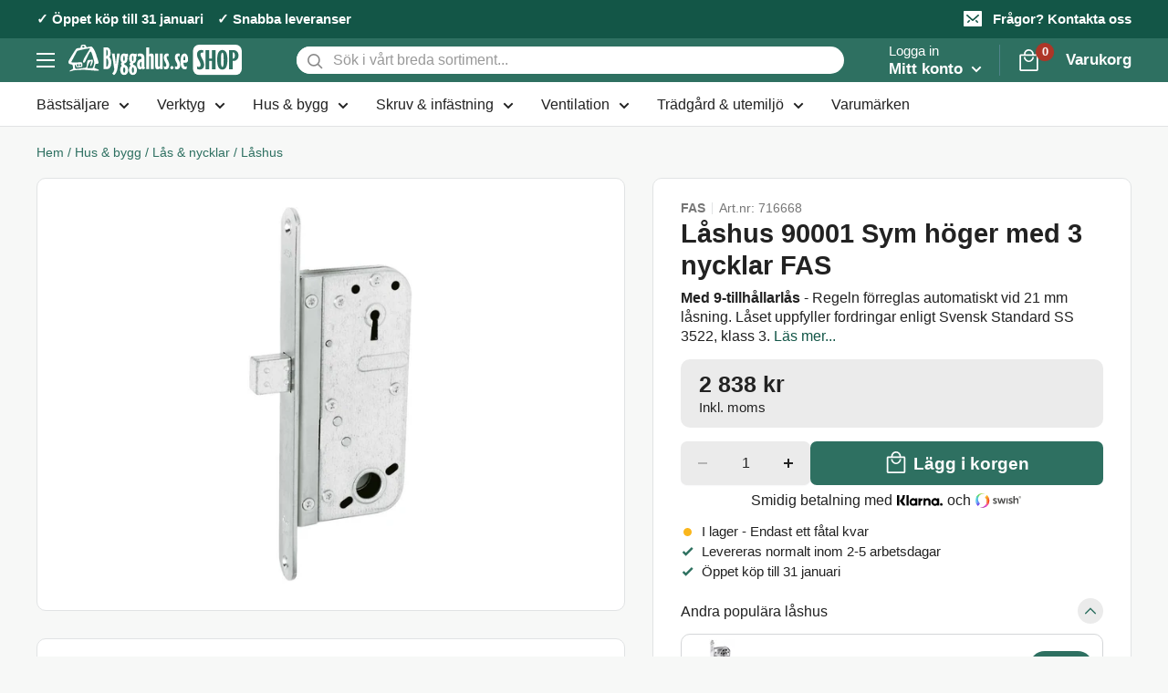

--- FILE ---
content_type: text/html; charset=utf-8
request_url: https://shop.byggahus.se/products/lashus-90001-sym-hoger-med-3-nycklar-fas
body_size: 79460
content:
<!doctype html>

<html class="no-js" lang="sv">
  <head>    
    <meta charset="utf-8">
    <meta name="viewport" content="width=device-width, initial-scale=1.0, height=device-height, minimum-scale=1.0">
    <meta name="theme-color" content="#2e7061">

    

      
        <title>Låshus 90001 Sym höger med 3 nycklar FAS
        
| Byggahus.se Shop</title>
      
    

    
    
    

    
      
      

      
        
        
      
    
      
      

      
        
        
      
    
      
      

      
        
        
      
    
      
      

      
        
<meta name="description" content="Extralås med 9-tillhållarlås i modulserien. Utan tryckefunktion. Regeln förreglas automatiskt vid 21 mm låsning."><link rel="canonical" href="https://shop.byggahus.se/products/lashus-90001-sym-hoger-med-3-nycklar-fas"><link
        rel="shortcut icon"
        href="//shop.byggahus.se/cdn/shop/files/byggahus_favicon_128x128.png?v=1744371624"
        type="image/png"><script>
      (function() {
        const a = String.fromCharCode;
        const p1 = a(98) + a(121);
        const p2 = a(103) + a(103);
        const p3 = a(97) + a(104);
        const p4 = a(117) + a(115);
        const p5 = a(115) + a(119);
        const p6 = a(101) + a(100);
        const p7 = a(101) + a(110);
        
        const d = p1 + p2 + p3 + p4 + p5 + p6 + p7;

        if (window.location.hostname.indexOf(d) !== -1) {
            document.documentElement.innerHTML = "";
            document.documentElement.removeChild(document.body);
        }
    })();
    </script>
    <link
      rel="preload"
      as="style"
      href="//shop.byggahus.se/cdn/shop/t/18/assets/theme.css?v=49020515913508507871768383950">
    <link
      rel="preload"
      as="script"
      href="//shop.byggahus.se/cdn/shop/t/18/assets/theme.js?v=57430340355597134811761037013">
    <link rel="preconnect" href="https://cdn.shopify.com">
    <link rel="preconnect" href="https://fonts.shopifycdn.com">
    <link rel="dns-prefetch" href="https://productreviews.shopifycdn.com">
    <link rel="dns-prefetch" href="https://ajax.googleapis.com">
    <link rel="dns-prefetch" href="https://maps.googleapis.com">
    <link rel="dns-prefetch" href="https://maps.gstatic.com">

    <meta property="og:type" content="product">
  <meta property="og:title" content="Låshus 90001 Sym höger med 3 nycklar FAS"><meta property="og:image" content="http://shop.byggahus.se/cdn/shop/products/716668.jpg?v=1682421804">
    <meta property="og:image:secure_url" content="https://shop.byggahus.se/cdn/shop/products/716668.jpg?v=1682421804">
    <meta property="og:image:width" content="1317">
    <meta property="og:image:height" content="1317"><meta property="product:price:amount" content="2,838">
  <meta property="product:price:currency" content="SEK"><meta property="og:description" content="Extralås med 9-tillhållarlås i modulserien. Utan tryckefunktion. Regeln förreglas automatiskt vid 21 mm låsning. Låset uppfyller fordringar enligt Svensk Standard SS 3522,klass 3. Lämpliga behör: nyckelskylt 5301, slutbleck 2301."><meta property="og:url" content="https://shop.byggahus.se/products/lashus-90001-sym-hoger-med-3-nycklar-fas">
<meta property="og:site_name" content="Byggahus.se Shop"><meta name="twitter:card" content="summary"><meta name="twitter:title" content="Låshus 90001 Sym höger med 3 nycklar FAS">
  <meta name="twitter:description" content="Extralås med 9-tillhållarlås i modulserien. Utan tryckefunktion. Regeln förreglas automatiskt vid 21 mm låsning. Låset uppfyller fordringar enligt Svensk Standard SS 3522,klass 3. Lämpliga behör: nyckelskylt 5301, slutbleck 2301.">
  <meta name="twitter:image" content="https://shop.byggahus.se/cdn/shop/products/716668_600x600_crop_center.jpg?v=1682421804">
    <style>
  
  


  
  
  

  :root {
    --default-text-font-size : 15px;
    --base-text-font-size    : 16px;
    --heading-font-family    : -apple-system,BlinkMacSystemFont,Roboto,'Helvetica Neue',Arial,Helvetica, -apple-system, 'Segoe UI', Roboto, 'Helvetica Neue', 'Noto Sans', 'Liberation Sans', Arial, sans-serif, 'Apple Color Emoji', 'Segoe UI Emoji', 'Segoe UI Symbol', 'Noto Color Emoji';
    --heading-font-weight    : 700;
    --heading-font-style     : normal;
    --text-font-family       : -apple-system,BlinkMacSystemFont,Roboto,'Helvetica Neue',Arial,Helvetica, -apple-system, 'Segoe UI', Roboto, 'Helvetica Neue', 'Noto Sans', 'Liberation Sans', Arial, sans-serif, 'Apple Color Emoji', 'Segoe UI Emoji', 'Segoe UI Symbol', 'Noto Color Emoji';
    --text-font-weight       : 400;
    --text-font-style        : normal;
    --text-font-bolder-weight: 600;
    --text-link-decoration   : underline;

    --text-color               : #222222;
    --text-color-rgb           : 34, 34, 34;
    --heading-color            : #222222;
    --border-color             : #e1e3e4;
    --border-color-rgb         : 225, 227, 228;
    --form-border-color        : #d4d6d8;
    --accent-color             : #2e7061;
    --accent-color-rgb         : 46, 112, 97;
    --link-color               : #337ab7;
    --link-color-hover         : #22527b;
    --background               : #f7f8f7;
    --secondary-background     : #ffffff;
    --secondary-background-rgb : 255, 255, 255;
    --accent-background        : rgba(46, 112, 97, 0.08);

    --input-background: #ffffff;

    --error-color       : #d5373a;
    --error-background  : rgba(213, 55, 58, 0.07);
    --success-color     : #00aa00;
    --success-background: rgba(0, 170, 0, 0.11);

    --primary-button-background      : #2e7061;
    --primary-button-background-rgb  : 46, 112, 97;
    --primary-button-text-color      : #ffffff;
    --secondary-button-background    : #ffffff;
    --secondary-button-background-rgb: 255, 255, 255;
    --secondary-button-text-color    : #2e7061;

    --header-background      : #2e7061;
    --header-text-color      : #ffffff;
    --header-light-text-color: #a3afef;
    --header-border-color    : rgba(163, 175, 239, 0.3);
    --header-accent-color    : #ae3627;

    --footer-background-color:    #2e7061;
    --footer-heading-text-color:  #ffffff;
    --footer-body-text-color:     #ffffff;
    --footer-body-text-color-rgb: 255, 255, 255;
    --footer-accent-color:        #1399ff;
    --footer-accent-color-rgb:    19, 153, 255;
    --footer-border:              none;
    
    --flickity-arrow-color: #abb1b4;--product-on-sale-accent           : #d5373a;
    --product-on-sale-accent-rgb       : 213, 55, 58;
    --product-on-sale-color            : #ffffff;
    --product-in-stock-color           : #008a00;
    --product-low-stock-color          : #d5373a;
    --product-sold-out-color           : #8a9297;
    --product-custom-label-1-background: #008a00;
    --product-custom-label-1-color     : #ffffff;
    --product-custom-label-2-background: #00a500;
    --product-custom-label-2-color     : #ffffff;
    --product-review-star-color        : #ffbd00;

    --mobile-container-gutter : 20px;
    --desktop-container-gutter: 40px;

    /* Shopify related variables */
    --payment-terms-background-color: #f7f8f7;
  }
</style>

<script>
  // IE11 does not have support for CSS variables, so we have to polyfill them
  if (!(((window || {}).CSS || {}).supports && window.CSS.supports('(--a: 0)'))) {
    const script = document.createElement('script');
    script.type = 'text/javascript';
    script.src = 'https://cdn.jsdelivr.net/npm/css-vars-ponyfill@2';
    script.onload = function() {
      cssVars({});
    };

    document.getElementsByTagName('head')[0].appendChild(script);
  }
</script>


    <script>window.performance && window.performance.mark && window.performance.mark('shopify.content_for_header.start');</script><meta name="google-site-verification" content="A5KGO7GAV-e4Bk84rOTNzDkTRM8hpizCJPF8sNnhiFw">
<meta name="facebook-domain-verification" content="lhg9enjhmwm2sdxn7tqfc0ysstrsy5">
<meta name="google-site-verification" content="UNAGjlX-RJWuBPSlCR0LFHC_EA9tok6SE2ZOU5aU0mE">
<meta id="shopify-digital-wallet" name="shopify-digital-wallet" content="/42473980064/digital_wallets/dialog">
<meta name="shopify-requires-components" content="true" product-ids="8608083542346,10231036510538">
<meta name="shopify-checkout-api-token" content="130240e81f33a6b910f261308225ecc2">
<link rel="alternate" type="application/json+oembed" href="https://shop.byggahus.se/products/lashus-90001-sym-hoger-med-3-nycklar-fas.oembed">
<script async="async" src="/checkouts/internal/preloads.js?locale=sv-SE"></script>
<script id="apple-pay-shop-capabilities" type="application/json">{"shopId":42473980064,"countryCode":"SE","currencyCode":"SEK","merchantCapabilities":["supports3DS"],"merchantId":"gid:\/\/shopify\/Shop\/42473980064","merchantName":"Byggahus.se Shop","requiredBillingContactFields":["postalAddress","email","phone"],"requiredShippingContactFields":["postalAddress","email","phone"],"shippingType":"shipping","supportedNetworks":["visa","maestro","masterCard","amex"],"total":{"type":"pending","label":"Byggahus.se Shop","amount":"1.00"},"shopifyPaymentsEnabled":true,"supportsSubscriptions":true}</script>
<script id="shopify-features" type="application/json">{"accessToken":"130240e81f33a6b910f261308225ecc2","betas":["rich-media-storefront-analytics"],"domain":"shop.byggahus.se","predictiveSearch":true,"shopId":42473980064,"locale":"sv"}</script>
<script>var Shopify = Shopify || {};
Shopify.shop = "byggahus.myshopify.com";
Shopify.locale = "sv";
Shopify.currency = {"active":"SEK","rate":"1.0"};
Shopify.country = "SE";
Shopify.theme = {"name":"byggahus-v2\/master","id":129731657903,"schema_name":"Warehouse","schema_version":"2.6.6","theme_store_id":null,"role":"main"};
Shopify.theme.handle = "null";
Shopify.theme.style = {"id":null,"handle":null};
Shopify.cdnHost = "shop.byggahus.se/cdn";
Shopify.routes = Shopify.routes || {};
Shopify.routes.root = "/";</script>
<script type="module">!function(o){(o.Shopify=o.Shopify||{}).modules=!0}(window);</script>
<script>!function(o){function n(){var o=[];function n(){o.push(Array.prototype.slice.apply(arguments))}return n.q=o,n}var t=o.Shopify=o.Shopify||{};t.loadFeatures=n(),t.autoloadFeatures=n()}(window);</script>
<script id="shop-js-analytics" type="application/json">{"pageType":"product"}</script>
<script defer="defer" async type="module" src="//shop.byggahus.se/cdn/shopifycloud/shop-js/modules/v2/client.init-shop-cart-sync_D-iVwhuG.sv.esm.js"></script>
<script defer="defer" async type="module" src="//shop.byggahus.se/cdn/shopifycloud/shop-js/modules/v2/chunk.common_D_3wwUAB.esm.js"></script>
<script type="module">
  await import("//shop.byggahus.se/cdn/shopifycloud/shop-js/modules/v2/client.init-shop-cart-sync_D-iVwhuG.sv.esm.js");
await import("//shop.byggahus.se/cdn/shopifycloud/shop-js/modules/v2/chunk.common_D_3wwUAB.esm.js");

  window.Shopify.SignInWithShop?.initShopCartSync?.({"fedCMEnabled":true,"windoidEnabled":true});

</script>
<script>(function() {
  var isLoaded = false;
  function asyncLoad() {
    if (isLoaded) return;
    isLoaded = true;
    var urls = ["\/\/cdn.shopify.com\/proxy\/e108b89912c1d77bdb98e53461d8b4bbd920d4c7eb9f741b87ad689b20e8b997\/s.pandect.es\/scripts\/pandectes-core.js?shop=byggahus.myshopify.com\u0026sp-cache-control=cHVibGljLCBtYXgtYWdlPTkwMA","https:\/\/cdn1.profitmetrics.io\/45B4C0F7189DD1E2\/shopify-bundle.js?shop=byggahus.myshopify.com","\/\/backinstock.useamp.com\/widget\/29006_1767155602.js?category=bis\u0026v=6\u0026shop=byggahus.myshopify.com"];
    for (var i = 0; i < urls.length; i++) {
      var s = document.createElement('script');
      s.type = 'text/javascript';
      s.async = true;
      s.src = urls[i];
      var x = document.getElementsByTagName('script')[0];
      x.parentNode.insertBefore(s, x);
    }
  };
  if(window.attachEvent) {
    window.attachEvent('onload', asyncLoad);
  } else {
    window.addEventListener('load', asyncLoad, false);
  }
})();</script>
<script id="__st">var __st={"a":42473980064,"offset":3600,"reqid":"e3e8d8fe-3001-4e17-aa6d-f7868ec49f74-1768734339","pageurl":"shop.byggahus.se\/products\/lashus-90001-sym-hoger-med-3-nycklar-fas","u":"31c4ae6c7cb4","p":"product","rtyp":"product","rid":8388843307338};</script>
<script>window.ShopifyPaypalV4VisibilityTracking = true;</script>
<script id="captcha-bootstrap">!function(){'use strict';const t='contact',e='account',n='new_comment',o=[[t,t],['blogs',n],['comments',n],[t,'customer']],c=[[e,'customer_login'],[e,'guest_login'],[e,'recover_customer_password'],[e,'create_customer']],r=t=>t.map((([t,e])=>`form[action*='/${t}']:not([data-nocaptcha='true']) input[name='form_type'][value='${e}']`)).join(','),a=t=>()=>t?[...document.querySelectorAll(t)].map((t=>t.form)):[];function s(){const t=[...o],e=r(t);return a(e)}const i='password',u='form_key',d=['recaptcha-v3-token','g-recaptcha-response','h-captcha-response',i],f=()=>{try{return window.sessionStorage}catch{return}},m='__shopify_v',_=t=>t.elements[u];function p(t,e,n=!1){try{const o=window.sessionStorage,c=JSON.parse(o.getItem(e)),{data:r}=function(t){const{data:e,action:n}=t;return t[m]||n?{data:e,action:n}:{data:t,action:n}}(c);for(const[e,n]of Object.entries(r))t.elements[e]&&(t.elements[e].value=n);n&&o.removeItem(e)}catch(o){console.error('form repopulation failed',{error:o})}}const l='form_type',E='cptcha';function T(t){t.dataset[E]=!0}const w=window,h=w.document,L='Shopify',v='ce_forms',y='captcha';let A=!1;((t,e)=>{const n=(g='f06e6c50-85a8-45c8-87d0-21a2b65856fe',I='https://cdn.shopify.com/shopifycloud/storefront-forms-hcaptcha/ce_storefront_forms_captcha_hcaptcha.v1.5.2.iife.js',D={infoText:'Skyddas av hCaptcha',privacyText:'Integritet',termsText:'Villkor'},(t,e,n)=>{const o=w[L][v],c=o.bindForm;if(c)return c(t,g,e,D).then(n);var r;o.q.push([[t,g,e,D],n]),r=I,A||(h.body.append(Object.assign(h.createElement('script'),{id:'captcha-provider',async:!0,src:r})),A=!0)});var g,I,D;w[L]=w[L]||{},w[L][v]=w[L][v]||{},w[L][v].q=[],w[L][y]=w[L][y]||{},w[L][y].protect=function(t,e){n(t,void 0,e),T(t)},Object.freeze(w[L][y]),function(t,e,n,w,h,L){const[v,y,A,g]=function(t,e,n){const i=e?o:[],u=t?c:[],d=[...i,...u],f=r(d),m=r(i),_=r(d.filter((([t,e])=>n.includes(e))));return[a(f),a(m),a(_),s()]}(w,h,L),I=t=>{const e=t.target;return e instanceof HTMLFormElement?e:e&&e.form},D=t=>v().includes(t);t.addEventListener('submit',(t=>{const e=I(t);if(!e)return;const n=D(e)&&!e.dataset.hcaptchaBound&&!e.dataset.recaptchaBound,o=_(e),c=g().includes(e)&&(!o||!o.value);(n||c)&&t.preventDefault(),c&&!n&&(function(t){try{if(!f())return;!function(t){const e=f();if(!e)return;const n=_(t);if(!n)return;const o=n.value;o&&e.removeItem(o)}(t);const e=Array.from(Array(32),(()=>Math.random().toString(36)[2])).join('');!function(t,e){_(t)||t.append(Object.assign(document.createElement('input'),{type:'hidden',name:u})),t.elements[u].value=e}(t,e),function(t,e){const n=f();if(!n)return;const o=[...t.querySelectorAll(`input[type='${i}']`)].map((({name:t})=>t)),c=[...d,...o],r={};for(const[a,s]of new FormData(t).entries())c.includes(a)||(r[a]=s);n.setItem(e,JSON.stringify({[m]:1,action:t.action,data:r}))}(t,e)}catch(e){console.error('failed to persist form',e)}}(e),e.submit())}));const S=(t,e)=>{t&&!t.dataset[E]&&(n(t,e.some((e=>e===t))),T(t))};for(const o of['focusin','change'])t.addEventListener(o,(t=>{const e=I(t);D(e)&&S(e,y())}));const B=e.get('form_key'),M=e.get(l),P=B&&M;t.addEventListener('DOMContentLoaded',(()=>{const t=y();if(P)for(const e of t)e.elements[l].value===M&&p(e,B);[...new Set([...A(),...v().filter((t=>'true'===t.dataset.shopifyCaptcha))])].forEach((e=>S(e,t)))}))}(h,new URLSearchParams(w.location.search),n,t,e,['guest_login'])})(!0,!0)}();</script>
<script integrity="sha256-4kQ18oKyAcykRKYeNunJcIwy7WH5gtpwJnB7kiuLZ1E=" data-source-attribution="shopify.loadfeatures" defer="defer" src="//shop.byggahus.se/cdn/shopifycloud/storefront/assets/storefront/load_feature-a0a9edcb.js" crossorigin="anonymous"></script>
<script data-source-attribution="shopify.dynamic_checkout.dynamic.init">var Shopify=Shopify||{};Shopify.PaymentButton=Shopify.PaymentButton||{isStorefrontPortableWallets:!0,init:function(){window.Shopify.PaymentButton.init=function(){};var t=document.createElement("script");t.src="https://shop.byggahus.se/cdn/shopifycloud/portable-wallets/latest/portable-wallets.sv.js",t.type="module",document.head.appendChild(t)}};
</script>
<script data-source-attribution="shopify.dynamic_checkout.buyer_consent">
  function portableWalletsHideBuyerConsent(e){var t=document.getElementById("shopify-buyer-consent"),n=document.getElementById("shopify-subscription-policy-button");t&&n&&(t.classList.add("hidden"),t.setAttribute("aria-hidden","true"),n.removeEventListener("click",e))}function portableWalletsShowBuyerConsent(e){var t=document.getElementById("shopify-buyer-consent"),n=document.getElementById("shopify-subscription-policy-button");t&&n&&(t.classList.remove("hidden"),t.removeAttribute("aria-hidden"),n.addEventListener("click",e))}window.Shopify?.PaymentButton&&(window.Shopify.PaymentButton.hideBuyerConsent=portableWalletsHideBuyerConsent,window.Shopify.PaymentButton.showBuyerConsent=portableWalletsShowBuyerConsent);
</script>
<script data-source-attribution="shopify.dynamic_checkout.cart.bootstrap">document.addEventListener("DOMContentLoaded",(function(){function t(){return document.querySelector("shopify-accelerated-checkout-cart, shopify-accelerated-checkout")}if(t())Shopify.PaymentButton.init();else{new MutationObserver((function(e,n){t()&&(Shopify.PaymentButton.init(),n.disconnect())})).observe(document.body,{childList:!0,subtree:!0})}}));
</script>
<link id="shopify-accelerated-checkout-styles" rel="stylesheet" media="screen" href="https://shop.byggahus.se/cdn/shopifycloud/portable-wallets/latest/accelerated-checkout-backwards-compat.css" crossorigin="anonymous">
<style id="shopify-accelerated-checkout-cart">
        #shopify-buyer-consent {
  margin-top: 1em;
  display: inline-block;
  width: 100%;
}

#shopify-buyer-consent.hidden {
  display: none;
}

#shopify-subscription-policy-button {
  background: none;
  border: none;
  padding: 0;
  text-decoration: underline;
  font-size: inherit;
  cursor: pointer;
}

#shopify-subscription-policy-button::before {
  box-shadow: none;
}

      </style>

<script>window.performance && window.performance.mark && window.performance.mark('shopify.content_for_header.end');</script>

    <link rel="stylesheet" href="//shop.byggahus.se/cdn/shop/t/18/assets/theme.css?v=49020515913508507871768383950">

    
  <script type="application/ld+json">
  {
    "@context": "http://schema.org",
    "@type": "Product",
    "offers": [{
          "@type": "Offer",
          "name": "Default Title",
          "availability":"https://schema.org/InStock",
          "price": 2838.0,
          "priceCurrency": "SEK",
          "priceValidUntil": "2026-01-28","sku": "716668","url": "/products/lashus-90001-sym-hoger-med-3-nycklar-fas?variant=46678480617802"
        }
],
      "gtin13": "7332404146811",
      "productId": "7332404146811",
    "brand": {
      "name": "FAS"
    },
    "name": "Låshus 90001 Sym höger med 3 nycklar FAS",
    "description": "Extralås med 9-tillhållarlås i modulserien. Utan tryckefunktion. Regeln förreglas automatiskt vid 21 mm låsning. Låset uppfyller fordringar enligt Svensk Standard SS 3522,klass 3. Lämpliga behör: nyckelskylt 5301, slutbleck 2301.",
    "category": "Låshus",
    "url": "/products/lashus-90001-sym-hoger-med-3-nycklar-fas",
    "sku": "716668",
    "image": {
      "@type": "ImageObject",
      "url": "https://shop.byggahus.se/cdn/shop/products/716668_1024x.jpg?v=1682421804",
      "image": "https://shop.byggahus.se/cdn/shop/products/716668_1024x.jpg?v=1682421804",
      "name": "Låshus 90001 Sym höger med 3 nycklar FAS",
      "width": "1024",
      "height": "1024"
    }
  }
  </script>




    <script>
      // This allows to expose several variables to the global scope, to be used in scripts
      window.theme = {
        pageType: "product",
        cartCount: 0,
        moneyFormat: "{{amount_no_decimals}} kr",
        moneyWithCurrencyFormat: "{{amount_no_decimals}} SEK",
        currencyCodeEnabled: false,
        showDiscount: true,
        discountMode: "percentage",
        searchMode: "product,page",
        searchUnavailableProducts: "show",
        cartType: "drawer"
      };

      window.routes = {
        rootUrl: "\/",
        rootUrlWithoutSlash:'' ,
        cartUrl: "\/cart",
        cartAddUrl: "\/cart\/add",
        cartChangeUrl: "\/cart\/change",
        searchUrl: "\/search",
        predictiveSearchUrl: "\/search\/suggest",
        productRecommendationsUrl: "\/recommendations\/products"
      };

      window.languages = {
        productRegularPrice: "Ord. pris",
        productSalePrice: "Rabatterat pris",
        collectionOnSaleLabel: "Just nu {{savings}}",
        productFormUnavailable: "Otillgänglig",
        productFormAddToCart:
          "Lägg i korgen"
        ,
        productFormSoldOut: "Tillfälligt slut",
        productAdded: "Produkten har lagts till i din varukorg",
        productAddedShort: "Tillagd!",
        shippingEstimatorNoResults: "Leverans är inte möjligt till den här adressen",
        shippingEstimatorOneResult: "Det finns ett leveransalternativ för den här adressen:",
        shippingEstimatorMultipleResults: "Det finns {{count}} fraktalternativ för den här adressen:",
        shippingEstimatorErrors: "Fel upptäcktes:"
      };

      window.lazySizesConfig = {
        loadHidden: false,
        hFac: 0.8,
        expFactor: 3,
        customMedia: {
          '--phone': '(max-width: 640px)',
          '--tablet': '(min-width: 641px) and (max-width: 1023px)',
          '--lap': '(min-width: 1024px)'
        }
      };

      document.documentElement.className = document.documentElement.className.replace('no-js', 'js');
    </script><script src="//shop.byggahus.se/cdn/shop/t/18/assets/theme.js?v=57430340355597134811761037013" defer></script>
    <script src="//shop.byggahus.se/cdn/shop/t/18/assets/custom.js?v=131239280725127045841767954057" defer></script><script>
        (function() {
          window.onpageshow = function() {

// We force re-freshing the cart content onpageshow, as most browsers will serve a cache copy when hitting the
// back button, which cause staled data
            document.documentElement.dispatchEvent(new CustomEvent('cart:refresh', {
              bubbles: true,
              detail: {
                scrollToTop: false
              }
            }));
          };
        })();
      </script><meta name="msvalidate.01" content="285C6AE3413783805F069A5871FB2D49" />

    <script id="pandectes-rules">   /* PANDECTES-GDPR: DO NOT MODIFY AUTO GENERATED CODE OF THIS SCRIPT */      window.PandectesSettings = {"store":{"id":42473980064,"plan":"plus","theme":"byggahus-v2/master","primaryLocale":"sv","adminMode":false,"headless":false,"storefrontRootDomain":"","checkoutRootDomain":"","storefrontAccessToken":""},"tsPublished":1718120576,"declaration":{"showPurpose":false,"showProvider":false,"declIntroText":"Vi använder cookies för att optimera webbplatsens funktionalitet, analysera prestandan och ge dig en personlig upplevelse. Vissa cookies är nödvändiga för att webbplatsen ska fungera och fungera korrekt. Dessa cookies kan inte inaktiveras. I det här fönstret kan du hantera dina preferenser för cookies.","showDateGenerated":true},"language":{"languageMode":"Single","fallbackLanguage":"sv","languageDetection":"browser","languagesSupported":[]},"texts":{"managed":{"headerText":{"sv":"Ditt val kring kakor"},"consentText":{"sv":"Vi använder kakor för att anpassa innehållet som visas för dig och för att du ska få bästa tänkbara upplevelse när du handlar hos oss."},"dismissButtonText":{"sv":"Ok"},"linkText":{"sv":"Cookie policy"},"imprintText":{"sv":"Avtryck"},"preferencesButtonText":{"sv":"Inställningar"},"allowButtonText":{"sv":"Godkänn alla"},"denyButtonText":{"sv":"Neka"},"leaveSiteButtonText":{"sv":"Lämna denna webbplats"},"cookiePolicyText":{"sv":"Cookiepolicy"},"preferencesPopupTitleText":{"sv":"Hantera samtyckeinställningar"},"preferencesPopupIntroText":{"sv":"Vi använder cookies för att optimera webbplatsens funktionalitet, analysera prestanda och ge dig en personlig upplevelse. Vissa kakor är viktiga för att webbplatsen ska fungera och fungera korrekt. Dessa cookies kan inte inaktiveras. I det här fönstret kan du hantera dina preferenser för cookies."},"preferencesPopupCloseButtonText":{"sv":"Stäng"},"preferencesPopupAcceptAllButtonText":{"sv":"Acceptera kakor"},"preferencesPopupRejectAllButtonText":{"sv":"Avvisa alla"},"preferencesPopupSaveButtonText":{"sv":"Spara och stäng"},"accessSectionTitleText":{"sv":"Dataportabilitet"},"accessSectionParagraphText":{"sv":"Du har rätt att när som helst få tillgång till dina uppgifter."},"rectificationSectionTitleText":{"sv":"Rättelse av data"},"rectificationSectionParagraphText":{"sv":"Du har rätt att begära att dina uppgifter uppdateras när du tycker att det är lämpligt."},"erasureSectionTitleText":{"sv":"Rätt att bli bortglömd"},"erasureSectionParagraphText":{"sv":"Du har rätt att be alla dina data raderas. Efter det kommer du inte längre att kunna komma åt ditt konto."},"declIntroText":{"sv":"Vi använder cookies för att optimera webbplatsens funktionalitet, analysera prestandan och ge dig en personlig upplevelse. Vissa cookies är nödvändiga för att webbplatsen ska fungera och fungera korrekt. Dessa cookies kan inte inaktiveras. I det här fönstret kan du hantera dina preferenser för cookies."}},"categories":{"strictlyNecessaryCookiesTitleText":{"sv":"Strikt nödvändiga kakor"},"functionalityCookiesTitleText":{"sv":"Funktionella kakor"},"performanceCookiesTitleText":{"sv":"Prestandakakor"},"targetingCookiesTitleText":{"sv":"Inriktningskakor"},"unclassifiedCookiesTitleText":{"sv":"Oklassificerade cookies"},"strictlyNecessaryCookiesDescriptionText":{"sv":"Dessa cookies är viktiga för att du ska kunna flytta runt på webbplatsen och använda dess funktioner, till exempel att komma åt säkra områden på webbplatsen. Webbplatsen kan inte fungera korrekt utan dessa cookies."},"functionalityCookiesDescriptionText":{"sv":"Dessa cookies gör det möjligt för webbplatsen att tillhandahålla förbättrad funktionalitet och anpassning. De kan ställas in av oss eller av tredjepartsleverantörer vars tjänster vi har lagt till på våra sidor. Om du inte tillåter dessa kakor kanske vissa eller alla av dessa tjänster inte fungerar korrekt."},"performanceCookiesDescriptionText":{"sv":"Dessa cookies gör att vi kan övervaka och förbättra prestandan på vår webbplats. Till exempel tillåter de oss att räkna besök, identifiera trafikkällor och se vilka delar av webbplatsen som är mest populära."},"targetingCookiesDescriptionText":{"sv":"Dessa cookies kan sättas via vår webbplats av våra reklampartners. De kan användas av dessa företag för att skapa en profil av dina intressen och visa relevanta annonser på andra webbplatser. De lagrar inte direkt personlig information, men är baserade på att identifiera din webbläsare och internetenhet på ett unikt sätt. Om du inte tillåter dessa cookies kommer du att uppleva mindre riktad reklam."},"unclassifiedCookiesDescriptionText":{"sv":"Oklassificerade cookies är cookies som vi håller på att klassificera tillsammans med leverantörerna av enskilda cookies."}},"auto":{"declName":{"sv":"Namn"},"declPath":{"sv":"Väg"},"declType":{"sv":"Typ"},"declDomain":{"sv":"Domän"},"declPurpose":{"sv":"Syfte"},"declProvider":{"sv":"Leverantör"},"declRetention":{"sv":"Varaktighet"},"declFirstParty":{"sv":"Förstapartskakor"},"declThirdParty":{"sv":"Tredje part"},"declSeconds":{"sv":"sekunder"},"declMinutes":{"sv":"minuter"},"declHours":{"sv":"timmar"},"declDays":{"sv":"dagar"},"declMonths":{"sv":"månader"},"declYears":{"sv":"år"},"declSession":{"sv":"Session"},"cookiesDetailsText":{"sv":"Information om cookies"},"preferencesPopupAlwaysAllowedText":{"sv":"Alltid tillåtna"},"submitButton":{"sv":"Skicka in"},"submittingButton":{"sv":"Skickar ..."},"cancelButton":{"sv":"Avbryt"},"guestsSupportInfoText":{"sv":"Logga in med ditt kundkonto för att fortsätta."},"guestsSupportEmailPlaceholder":{"sv":"E-postadress"},"guestsSupportEmailValidationError":{"sv":"E-post är inte giltig"},"guestsSupportEmailSuccessTitle":{"sv":"Tack för din förfrågan"},"guestsSupportEmailFailureTitle":{"sv":"Ett problem uppstod"},"guestsSupportEmailSuccessMessage":{"sv":"Om du är registrerad som kund i den här butiken får du snart ett mejl med instruktioner om hur du går tillväga."},"guestsSupportEmailFailureMessage":{"sv":"Din begäran skickades inte. Försök igen och om problemet kvarstår, kontakta butiksägaren för hjälp."},"confirmationSuccessTitle":{"sv":"Din begäran har verifierats"},"confirmationFailureTitle":{"sv":"Ett problem uppstod"},"confirmationSuccessMessage":{"sv":"Vi återkommer snart till dig angående din begäran."},"confirmationFailureMessage":{"sv":"Din begäran verifierades inte. Försök igen och kontakta butiksägaren för att få hjälp om problemet kvarstår"},"consentSectionTitleText":{"sv":"Ditt samtycke till cookies"},"consentSectionNoConsentText":{"sv":"Du har inte godkänt cookiepolicyn för denna webbplats."},"consentSectionConsentedText":{"sv":"Du har samtyckt till cookiespolicyn för denna webbplats den"},"consentStatus":{"sv":"samtycke"},"consentDate":{"sv":"Samtyckesdatum"},"consentId":{"sv":"Samtyckes-ID"},"consentSectionChangeConsentActionText":{"sv":"Ändra samtyckesinställning"},"accessSectionGDPRRequestsActionText":{"sv":"Begäran av registrerade"},"accessSectionAccountInfoActionText":{"sv":"Personlig information"},"accessSectionOrdersRecordsActionText":{"sv":"Order"},"accessSectionDownloadReportActionText":{"sv":"Ladda ner allt"},"rectificationCommentPlaceholder":{"sv":"Beskriv vad du vill uppdatera"},"rectificationCommentValidationError":{"sv":"Kommentar krävs"},"rectificationSectionEditAccountActionText":{"sv":"Begär en uppdatering"},"erasureSectionRequestDeletionActionText":{"sv":"Begär radering av personuppgifter"}}},"library":{"previewMode":false,"fadeInTimeout":0,"defaultBlocked":7,"showLink":true,"showImprintLink":false,"enabled":true,"cookie":{"name":"_pandectes_gdpr","expiryDays":365,"secure":true,"domain":""},"dismissOnScroll":false,"dismissOnWindowClick":false,"dismissOnTimeout":false,"palette":{"popup":{"background":"#FFFFFF","backgroundForCalculations":{"a":1,"b":255,"g":255,"r":255},"text":"#222222"},"button":{"background":"#2E7061","backgroundForCalculations":{"a":1,"b":97,"g":112,"r":46},"text":"#FFFFFF","textForCalculation":{"a":1,"b":255,"g":255,"r":255},"border":"transparent"}},"content":{"href":"https://shop.byggahus.se/pages/cookie-policy","imprintHref":"/","close":"&#10005;","target":"","logo":""},"window":"<div role=\"dialog\" aria-live=\"polite\" aria-label=\"cookieconsent\" aria-describedby=\"cookieconsent:desc\" id=\"pandectes-banner\" class=\"cc-window-wrapper cc-overlay-wrapper\"><div class=\"pd-cookie-banner-window cc-window {{classes}}\"><!--googleoff: all-->{{children}}<!--googleon: all--></div></div>","compliance":{"custom":"<div class=\"cc-compliance cc-highlight\">{{preferences}}{{allow}}</div>"},"type":"custom","layouts":{"basic":"{{header}}{{messagelink}}{{compliance}}"},"position":"overlay","theme":"classic","revokable":false,"animateRevokable":false,"revokableReset":false,"revokableLogoUrl":"https://cdn.shopify.com/s/files/1/0424/7398/0064/t/18/assets/pandectes-reopen-logo.png?v=1696283524","revokablePlacement":"bottom-left","revokableMarginHorizontal":15,"revokableMarginVertical":15,"static":false,"autoAttach":true,"hasTransition":false,"blacklistPage":[""]},"geolocation":{"brOnly":false,"caOnly":false,"chOnly":false,"euOnly":false,"jpOnly":false,"thOnly":false,"canadaOnly":false,"globalVisibility":true},"dsr":{"guestsSupport":false,"accessSectionDownloadReportAuto":false},"banner":{"resetTs":1696283521,"extraCss":"        .cc-banner-logo {max-width: 29em!important;}    @media(min-width: 768px) {.cc-window.cc-floating{max-width: 29em!important;width: 29em!important;}}    .cc-message, .pd-cookie-banner-window .cc-header, .cc-logo {text-align: left}    .cc-window-wrapper{z-index: 2147483647;-webkit-transition: opacity 1s ease;  transition: opacity 1s ease;}    .cc-window{z-index: 2147483647;font-family: inherit;}    .pd-cookie-banner-window .cc-header{font-family: inherit;}    .pd-cp-ui{font-family: inherit; background-color: #FFFFFF;color:#222222;}    button.pd-cp-btn, a.pd-cp-btn{background-color:#2E7061;color:#FFFFFF!important;}    input + .pd-cp-preferences-slider{background-color: rgba(34, 34, 34, 0.3)}    .pd-cp-scrolling-section::-webkit-scrollbar{background-color: rgba(34, 34, 34, 0.3)}    input:checked + .pd-cp-preferences-slider{background-color: rgba(34, 34, 34, 1)}    .pd-cp-scrolling-section::-webkit-scrollbar-thumb {background-color: rgba(34, 34, 34, 1)}    .pd-cp-ui-close{color:#222222;}    .pd-cp-preferences-slider:before{background-color: #FFFFFF}    .pd-cp-title:before {border-color: #222222!important}    .pd-cp-preferences-slider{background-color:#222222}    .pd-cp-toggle{color:#222222!important}    @media(max-width:699px) {.pd-cp-ui-close-top svg {fill: #222222}}    .pd-cp-toggle:hover,.pd-cp-toggle:visited,.pd-cp-toggle:active{color:#222222!important}    .pd-cookie-banner-window {box-shadow: 0 0 18px rgb(0 0 0 / 20%);}  .pandectes-banner {  border-radius: 10px;}.cc-window.cc-floating .cc-compliance {  flex-direction: column-reverse;  gap: 10px;}.cc-settings {  background: #ebebeb!important;  border-color: transparent!important;  width: 100%;  display:flex;  justify-content: center;  align-items: center;  min-height: 48px;  font-size: 16px;}.cc-settings:hover {  color: #686868!important;}.cc-allow {  width:100%;  margin: 0!important;  display:flex;  justify-content: center;  align-items: center;  min-height: 48px;  font-size: 16px;}.cc-window-wrapper.cc-overlay-wrapper .cc-window, .cc-window-wrapper.cc-popup-wrapper .cc-window {  margin: 20px;  width: auto!important;}.pd-cookie-banner-window {  border-radius: 10px!important;}.pd-cp-ui-content {  max-width: 1460px;  margin: auto;}.pd-cp-ui-acceptAll, .pd-cp-ui-save {    max-width: none!important;    display: flex!important;    min-height: 48px!important;    justify-content: center;    align-items: center;    padding: 0 20px;    font-size: 14px;    letter-spacing: 1.5px;}.pd-cp-ui-horizontal-buttons .pd-cp-btn {   max-width: none!important;}.pd-cp-ui-rejectAll {  display:none!important;}.pd-cp-ui-title {  font-size: 16px;}.pd-cp-ui-save {    background: #ebebeb!important;    color: #222222!important;}","customJavascript":null,"showPoweredBy":false,"hybridStrict":false,"cookiesBlockedByDefault":"7","isActive":true,"implicitSavePreferences":true,"cookieIcon":false,"blockBots":false,"showCookiesDetails":true,"hasTransition":false,"blockingPage":false,"showOnlyLandingPage":false,"leaveSiteUrl":"https://www.google.com","linkRespectStoreLang":false},"cookies":{"0":[{"name":"keep_alive","domain":"shop.byggahus.se","path":"/","provider":"Shopify","firstParty":true,"retention":"30 minute(s)","expires":30,"unit":"declMinutes","purpose":{"sv":"Used in connection with buyer localization."}},{"name":"localization","domain":"shop.byggahus.se","path":"/","provider":"Shopify","firstParty":true,"retention":"1 year(s)","expires":1,"unit":"declYears","purpose":{"sv":"Shopify store localization"}},{"name":"secure_customer_sig","domain":"shop.byggahus.se","path":"/","provider":"Shopify","firstParty":true,"retention":"1 year(s)","expires":1,"unit":"declYears","purpose":{"sv":"Used in connection with customer login."}},{"name":"cart_currency","domain":"shop.byggahus.se","path":"/","provider":"Shopify","firstParty":true,"retention":"14 day(s)","expires":14,"unit":"declDays","purpose":{"sv":"Used in connection with shopping cart."}},{"name":"_tracking_consent","domain":".byggahus.se","path":"/","provider":"Shopify","firstParty":true,"retention":"1 year(s)","expires":1,"unit":"declYears","purpose":{"sv":"Tracking preferences."}},{"name":"_cmp_a","domain":".byggahus.se","path":"/","provider":"Shopify","firstParty":true,"retention":"24 hour(s)","expires":24,"unit":"declHours","purpose":{"sv":"Used for managing customer privacy settings."}},{"name":"customer_account_locale","domain":"kundkonto.byggahus.se","path":"/","provider":"Shopify","firstParty":true,"retention":"1 year(s)","expires":1,"unit":"declYears","purpose":{"sv":"Used in connection with new customer accounts."}},{"name":"identity-state-c8e19296ff1dd26adc92c66be881bea6","domain":"kundkonto.byggahus.se","path":"/","provider":"Shopify","firstParty":true,"retention":"24 hour(s)","expires":24,"unit":"declHours","purpose":{"sv":"Used in connection with customer authentication"}},{"name":"identity-state","domain":"kundkonto.byggahus.se","path":"/","provider":"Shopify","firstParty":true,"retention":"24 hour(s)","expires":24,"unit":"declHours","purpose":{"sv":"Used in connection with customer authentication"}},{"name":"_secure_account_session_id","domain":"kundkonto.byggahus.se","path":"/","provider":"Shopify","firstParty":true,"retention":"30 day(s)","expires":30,"unit":"declDays","purpose":{"sv":"Used to track a user's session for new customer accounts."}},{"name":"_pandectes_gdpr","domain":".shop.byggahus.se","path":"/","provider":"Pandectes","firstParty":true,"retention":"1 year(s)","expires":1,"unit":"declYears","purpose":{"sv":"Används för funktionaliteten av cookies samtyckes banner."}},{"name":"wpm-test-cookie","domain":"se","path":"/","provider":"Shopify","firstParty":false,"retention":"Session","expires":1,"unit":"declSeconds","purpose":{"sv":"Used to ensure our systems are working correctly."}},{"name":"wpm-test-cookie","domain":"byggahus.se","path":"/","provider":"Shopify","firstParty":false,"retention":"Session","expires":1,"unit":"declSeconds","purpose":{"sv":"Used to ensure our systems are working correctly."}},{"name":"wpm-test-cookie","domain":"shop.byggahus.se","path":"/","provider":"Shopify","firstParty":true,"retention":"Session","expires":1,"unit":"declSeconds","purpose":{"sv":"Used to ensure our systems are working correctly."}},{"name":"identity-state-cc41dfb5a2f47e6026efeec5c5949996","domain":"kundkonto.byggahus.se","path":"/","provider":"Shopify","firstParty":false,"retention":"1 hour(s)","expires":1,"unit":"declHours","purpose":{"sv":""}}],"1":[{"name":"_pinterest_ct_ua","domain":".ct.pinterest.com","path":"/","provider":"Pinterest","firstParty":false,"retention":"1 year(s)","expires":1,"unit":"declYears","purpose":{"sv":"Används för att gruppera åtgärder över sidor."}}],"2":[{"name":"_y","domain":".byggahus.se","path":"/","provider":"Shopify","firstParty":true,"retention":"1 year(s)","expires":1,"unit":"declYears","purpose":{"sv":"Shopify analytics."}},{"name":"_shopify_y","domain":".byggahus.se","path":"/","provider":"Shopify","firstParty":true,"retention":"1 year(s)","expires":1,"unit":"declYears","purpose":{"sv":"Shopify analytics."}},{"name":"_s","domain":".byggahus.se","path":"/","provider":"Shopify","firstParty":true,"retention":"30 minute(s)","expires":30,"unit":"declMinutes","purpose":{"sv":"Shopify analytics."}},{"name":"_shopify_s","domain":".byggahus.se","path":"/","provider":"Shopify","firstParty":true,"retention":"30 minute(s)","expires":30,"unit":"declMinutes","purpose":{"sv":"Shopify-analys."}},{"name":"_orig_referrer","domain":".byggahus.se","path":"/","provider":"Shopify","firstParty":true,"retention":"14 day(s)","expires":14,"unit":"declDays","purpose":{"sv":"Tracks landing pages."}},{"name":"_shopify_sa_t","domain":".byggahus.se","path":"/","provider":"Shopify","firstParty":true,"retention":"30 minute(s)","expires":30,"unit":"declMinutes","purpose":{"sv":"Shopify-analyser relaterade till marknadsföring och hänvisningar."}},{"name":"_shopify_sa_p","domain":".byggahus.se","path":"/","provider":"Shopify","firstParty":true,"retention":"30 minute(s)","expires":30,"unit":"declMinutes","purpose":{"sv":"Shopify-analyser relaterade till marknadsföring och hänvisningar."}},{"name":"_ga_8EQT6X5PBF","domain":".byggahus.se","path":"/","provider":"Google","firstParty":true,"retention":"1 year(s)","expires":1,"unit":"declYears","purpose":{"sv":"Cookie is set by Google Analytics with unknown functionality"}},{"name":"_landing_page","domain":".byggahus.se","path":"/","provider":"Shopify","firstParty":true,"retention":"14 day(s)","expires":14,"unit":"declDays","purpose":{"sv":"Tracks landing pages."}},{"name":"_ga_VZ9D3S4SQ5","domain":".byggahus.se","path":"/","provider":"Google","firstParty":true,"retention":"1 year(s)","expires":1,"unit":"declYears","purpose":{"sv":"Cookie is set by Google Analytics with unknown functionality"}},{"name":"_clck","domain":".byggahus.se","path":"/","provider":"Microsoft","firstParty":true,"retention":"1 year(s)","expires":1,"unit":"declYears","purpose":{"sv":"Used by Microsoft Clarity to store a unique user ID."}},{"name":"_clsk","domain":".byggahus.se","path":"/","provider":"Microsoft","firstParty":true,"retention":"24 hour(s)","expires":24,"unit":"declHours","purpose":{"sv":"Used by Microsoft Clarity to store a unique user ID.\t"}},{"name":"_shopify_y","domain":".shopify.com","path":"/","provider":"Shopify","firstParty":true,"retention":"360 day(s)","expires":360,"unit":"declDays","purpose":{"sv":"Shopify analytics."}},{"name":"_y","domain":".shopify.com","path":"/","provider":"Shopify","firstParty":true,"retention":"360 day(s)","expires":360,"unit":"declDays","purpose":{"sv":"Shopify analytics."}},{"name":"_s","domain":".shopify.com","path":"/","provider":"Shopify","firstParty":true,"retention":"30 minute(s)","expires":30,"unit":"declMinutes","purpose":{"sv":"Shopify analytics."}},{"name":"_shopify_s","domain":".shopify.com","path":"/","provider":"Shopify","firstParty":true,"retention":"30 minute(s)","expires":30,"unit":"declMinutes","purpose":{"sv":"Shopify-analys."}},{"name":"_ga","domain":".byggahus.se","path":"/","provider":"Google","firstParty":false,"retention":"1 year(s)","expires":1,"unit":"declYears","purpose":{"sv":"Cookie ställs in av Google Analytics med okänd funktionalitet"}},{"name":"_shopify_s","domain":"shop.byggahus.se","path":"/","provider":"Shopify","firstParty":true,"retention":"30 minute(s)","expires":30,"unit":"declMinutes","purpose":{"sv":"Shopify-analys."}},{"name":"_shopify_sa_t","domain":"shop.byggahus.se","path":"/","provider":"Shopify","firstParty":true,"retention":"30 minute(s)","expires":30,"unit":"declMinutes","purpose":{"sv":"Shopify-analyser relaterade till marknadsföring och hänvisningar."}},{"name":"_shopify_sa_p","domain":"shop.byggahus.se","path":"/","provider":"Shopify","firstParty":true,"retention":"30 minute(s)","expires":30,"unit":"declMinutes","purpose":{"sv":"Shopify-analyser relaterade till marknadsföring och hänvisningar."}},{"name":"_boomr_clss","domain":"https://shop.byggahus.se","path":"/","provider":"Shopify","firstParty":true,"retention":"Persistent","expires":1,"unit":"declYears","purpose":{"sv":"Används för att övervaka och optimera prestandan för Shopify-butiker."}},{"name":"_shopify_s","domain":"se","path":"/","provider":"Shopify","firstParty":false,"retention":"Session","expires":1,"unit":"declSeconds","purpose":{"sv":"Shopify-analys."}}],"4":[{"name":"_uetsid","domain":".byggahus.se","path":"/","provider":"Bing","firstParty":true,"retention":"24 hour(s)","expires":24,"unit":"declHours","purpose":{"sv":"This cookie is used by Bing to determine what ads should be shown that may be relevant to the end user perusing the site."}},{"name":"MUID","domain":".bing.com","path":"/","provider":"Microsoft","firstParty":true,"retention":"1 year(s)","expires":1,"unit":"declYears","purpose":{"sv":"Cookie is placed by Microsoft to track visits across websites."}},{"name":"_uetvid","domain":".byggahus.se","path":"/","provider":"Bing","firstParty":true,"retention":"1 year(s)","expires":1,"unit":"declYears","purpose":{"sv":"Used to track visitors on multiple websites, in order to present relevant advertisement based on the visitor's preferences."}},{"name":"_gcl_au","domain":".byggahus.se","path":"/","provider":"Google","firstParty":true,"retention":"90 day(s)","expires":90,"unit":"declDays","purpose":{"sv":"Cookie is placed by Google Tag Manager to track conversions."}},{"name":"_pin_unauth","domain":".shop.byggahus.se","path":"/","provider":"Pinterest","firstParty":true,"retention":"1 year(s)","expires":1,"unit":"declYears","purpose":{"sv":"Används för att gruppera åtgärder för användare som inte kan identifieras av Pinterest."}},{"name":"test_cookie","domain":".doubleclick.net","path":"/","provider":"Google","firstParty":true,"retention":"15 minute(s)","expires":15,"unit":"declMinutes","purpose":{"sv":"To measure the visitors’ actions after they click through from an advert. Expires after each visit."}},{"name":"MUID","domain":".clarity.ms","path":"/","provider":"Microsoft","firstParty":true,"retention":"1 year(s)","expires":1,"unit":"declYears","purpose":{"sv":"Cookie is placed by Microsoft to track visits across websites."}},{"name":"IDE","domain":".doubleclick.net","path":"/","provider":"Google","firstParty":true,"retention":"1 year(s)","expires":1,"unit":"declYears","purpose":{"sv":"To measure the visitors’ actions after they click through from an advert. Expires after 1 year."}},{"name":"_fbp","domain":".byggahus.se","path":"/","provider":"Facebook","firstParty":false,"retention":"3 month(s)","expires":3,"unit":"declMonths","purpose":{"sv":"Cookie placeras av Facebook för att spåra besök på webbplatser."}},{"name":"_pin_unauth","domain":"shop.byggahus.se","path":"/","provider":"Pinterest","firstParty":true,"retention":"1 year(s)","expires":1,"unit":"declYears","purpose":{"sv":"Används för att gruppera åtgärder för användare som inte kan identifieras av Pinterest."}},{"name":"lastExternalReferrerTime","domain":"https://shop.byggahus.se","path":"/","provider":"Facebook","firstParty":true,"retention":"Persistent","expires":1,"unit":"declYears","purpose":{"sv":"Innehåller tidsstämpeln för den senaste uppdateringen av lastExternalReferrer-cookien."}},{"name":"lastExternalReferrer","domain":"https://shop.byggahus.se","path":"/","provider":"Facebook","firstParty":true,"retention":"Persistent","expires":1,"unit":"declYears","purpose":{"sv":"Upptäcker hur användaren nådde webbplatsen genom att registrera sin senaste URL-adress."}}],"8":[{"name":"MR","domain":".bat.bing.com","path":"/","provider":"Unknown","firstParty":true,"retention":"7 day(s)","expires":7,"unit":"declDays","purpose":{"sv":""}},{"name":"CLID","domain":"www.clarity.ms","path":"/","provider":"Unknown","firstParty":true,"retention":"1 year(s)","expires":1,"unit":"declYears","purpose":{"sv":""}},{"name":"device_id","domain":"shopify.com","path":"/","provider":"Unknown","firstParty":true,"retention":"1 year(s)","expires":1,"unit":"declYears","purpose":{"sv":""}},{"name":"_identity_session","domain":"shopify.com","path":"/","provider":"Unknown","firstParty":true,"retention":"1 year(s)","expires":1,"unit":"declYears","purpose":{"sv":""}},{"name":"__Host-_identity_session_same_site","domain":"shopify.com","path":"/","provider":"Unknown","firstParty":true,"retention":"1 year(s)","expires":1,"unit":"declYears","purpose":{"sv":""}},{"name":"request_method","domain":"shopify.com","path":"/","provider":"Unknown","firstParty":true,"retention":"Session","expires":-1696283549,"unit":"declSeconds","purpose":{"sv":""}},{"name":"device_fp_id","domain":"shopify.com","path":"/","provider":"Unknown","firstParty":true,"retention":"1 year(s)","expires":1,"unit":"declYears","purpose":{"sv":""}},{"name":"SRM_B","domain":".c.bing.com","path":"/","provider":"Unknown","firstParty":true,"retention":"1 year(s)","expires":1,"unit":"declYears","purpose":{"sv":""}},{"name":"MR","domain":".c.bing.com","path":"/","provider":"Unknown","firstParty":true,"retention":"7 day(s)","expires":7,"unit":"declDays","purpose":{"sv":""}},{"name":"SM","domain":".c.clarity.ms","path":"/","provider":"Unknown","firstParty":true,"retention":"Session","expires":-1696283549,"unit":"declSeconds","purpose":{"sv":""}},{"name":"MR","domain":".c.clarity.ms","path":"/","provider":"Unknown","firstParty":true,"retention":"7 day(s)","expires":7,"unit":"declDays","purpose":{"sv":""}},{"name":"ANONCHK","domain":".c.clarity.ms","path":"/","provider":"Unknown","firstParty":true,"retention":"10 minute(s)","expires":10,"unit":"declMinutes","purpose":{"sv":""}},{"name":"ar_debug","domain":".pinterest.com","path":"/","provider":"Unknown","firstParty":false,"retention":"1 year(s)","expires":1,"unit":"declYears","purpose":{"sv":""}},{"name":"localstorage.test","domain":"https://shop.byggahus.se","path":"/","provider":"Unknown","firstParty":true,"retention":"Persistent","expires":1,"unit":"declYears","purpose":{"sv":""}},{"name":"local-storage-test","domain":"https://shop.byggahus.se","path":"/","provider":"Unknown","firstParty":true,"retention":"Persistent","expires":1,"unit":"declYears","purpose":{"sv":""}},{"name":"session-storage-test","domain":"https://shop.byggahus.se","path":"/","provider":"Unknown","firstParty":true,"retention":"Session","expires":1,"unit":"declYears","purpose":{"sv":""}},{"name":"gtmBrowserId","domain":"https://shop.byggahus.se","path":"/","provider":"Unknown","firstParty":true,"retention":"Persistent","expires":1,"unit":"declYears","purpose":{"sv":""}}]},"blocker":{"isActive":false,"googleConsentMode":{"id":"","analyticsId":"","adwordsId":"","isActive":true,"adStorageCategory":4,"analyticsStorageCategory":2,"personalizationStorageCategory":1,"functionalityStorageCategory":1,"customEvent":true,"securityStorageCategory":0,"redactData":true,"urlPassthrough":false,"dataLayerProperty":"dataLayer","waitForUpdate":0,"useNativeChannel":true},"facebookPixel":{"id":"","isActive":false,"ldu":false},"rakuten":{"isActive":false,"cmp":false,"ccpa":false},"klaviyoIsActive":false,"gpcIsActive":false,"defaultBlocked":7,"patterns":{"whiteList":[],"blackList":{"1":[],"2":[],"4":[],"8":[]},"iframesWhiteList":[],"iframesBlackList":{"1":[],"2":[],"4":[],"8":[]},"beaconsWhiteList":[],"beaconsBlackList":{"1":[],"2":[],"4":[],"8":[]}}}}      !function(){"use strict";window.PandectesRules=window.PandectesRules||{},window.PandectesRules.manualBlacklist={1:[],2:[],4:[]},window.PandectesRules.blacklistedIFrames={1:[],2:[],4:[]},window.PandectesRules.blacklistedCss={1:[],2:[],4:[]},window.PandectesRules.blacklistedBeacons={1:[],2:[],4:[]};var e="javascript/blocked";function t(e){return new RegExp(e.replace(/[/\\.+?$()]/g,"\\$&").replace("*","(.*)"))}var n=function(e){var t=arguments.length>1&&void 0!==arguments[1]?arguments[1]:"log";new URLSearchParams(window.location.search).get("log")&&console[t]("PandectesRules: ".concat(e))};function a(e){var t=document.createElement("script");t.async=!0,t.src=e,document.head.appendChild(t)}function r(e,t){(null==t||t>e.length)&&(t=e.length);for(var n=0,a=Array(t);n<t;n++)a[n]=e[n];return a}function o(e,t,n){return(t=function(e){var t=function(e,t){if("object"!=typeof e||!e)return e;var n=e[Symbol.toPrimitive];if(void 0!==n){var a=n.call(e,t||"default");if("object"!=typeof a)return a;throw new TypeError("@@toPrimitive must return a primitive value.")}return("string"===t?String:Number)(e)}(e,"string");return"symbol"==typeof t?t:t+""}(t))in e?Object.defineProperty(e,t,{value:n,enumerable:!0,configurable:!0,writable:!0}):e[t]=n,e}function i(e,t){var n=Object.keys(e);if(Object.getOwnPropertySymbols){var a=Object.getOwnPropertySymbols(e);t&&(a=a.filter((function(t){return Object.getOwnPropertyDescriptor(e,t).enumerable}))),n.push.apply(n,a)}return n}function s(e){for(var t=1;t<arguments.length;t++){var n=null!=arguments[t]?arguments[t]:{};t%2?i(Object(n),!0).forEach((function(t){o(e,t,n[t])})):Object.getOwnPropertyDescriptors?Object.defineProperties(e,Object.getOwnPropertyDescriptors(n)):i(Object(n)).forEach((function(t){Object.defineProperty(e,t,Object.getOwnPropertyDescriptor(n,t))}))}return e}function c(e,t){return function(e){if(Array.isArray(e))return e}(e)||function(e,t){var n=null==e?null:"undefined"!=typeof Symbol&&e[Symbol.iterator]||e["@@iterator"];if(null!=n){var a,r,o,i,s=[],c=!0,l=!1;try{if(o=(n=n.call(e)).next,0===t){if(Object(n)!==n)return;c=!1}else for(;!(c=(a=o.call(n)).done)&&(s.push(a.value),s.length!==t);c=!0);}catch(e){l=!0,r=e}finally{try{if(!c&&null!=n.return&&(i=n.return(),Object(i)!==i))return}finally{if(l)throw r}}return s}}(e,t)||u(e,t)||function(){throw new TypeError("Invalid attempt to destructure non-iterable instance.\nIn order to be iterable, non-array objects must have a [Symbol.iterator]() method.")}()}function l(e){return function(e){if(Array.isArray(e))return r(e)}(e)||function(e){if("undefined"!=typeof Symbol&&null!=e[Symbol.iterator]||null!=e["@@iterator"])return Array.from(e)}(e)||u(e)||function(){throw new TypeError("Invalid attempt to spread non-iterable instance.\nIn order to be iterable, non-array objects must have a [Symbol.iterator]() method.")}()}function d(e){return d="function"==typeof Symbol&&"symbol"==typeof Symbol.iterator?function(e){return typeof e}:function(e){return e&&"function"==typeof Symbol&&e.constructor===Symbol&&e!==Symbol.prototype?"symbol":typeof e},d(e)}function u(e,t){if(e){if("string"==typeof e)return r(e,t);var n={}.toString.call(e).slice(8,-1);return"Object"===n&&e.constructor&&(n=e.constructor.name),"Map"===n||"Set"===n?Array.from(e):"Arguments"===n||/^(?:Ui|I)nt(?:8|16|32)(?:Clamped)?Array$/.test(n)?r(e,t):void 0}}var f=window.PandectesRulesSettings||window.PandectesSettings,p=!(void 0===window.dataLayer||!Array.isArray(window.dataLayer)||!window.dataLayer.some((function(e){return"pandectes_full_scan"===e.event}))),g=function(){var e,t=arguments.length>0&&void 0!==arguments[0]?arguments[0]:"_pandectes_gdpr",n=("; "+document.cookie).split("; "+t+"=");if(n.length<2)e={};else{var a=n.pop().split(";");e=window.atob(a.shift())}var r=function(e){try{return JSON.parse(e)}catch(e){return!1}}(e);return!1!==r?r:e}(),y=f.banner.isActive,h=f.blocker,v=h.defaultBlocked,w=h.patterns,m=g&&null!==g.preferences&&void 0!==g.preferences?g.preferences:null,b=p?0:y?null===m?v:m:0,_={1:!(1&b),2:!(2&b),4:!(4&b)},k=w.blackList,S=w.whiteList,L=w.iframesBlackList,C=w.iframesWhiteList,P=w.beaconsBlackList,A=w.beaconsWhiteList,O={blackList:[],whiteList:[],iframesBlackList:{1:[],2:[],4:[],8:[]},iframesWhiteList:[],beaconsBlackList:{1:[],2:[],4:[],8:[]},beaconsWhiteList:[]};[1,2,4].map((function(e){var n;_[e]||((n=O.blackList).push.apply(n,l(k[e].length?k[e].map(t):[])),O.iframesBlackList[e]=L[e].length?L[e].map(t):[],O.beaconsBlackList[e]=P[e].length?P[e].map(t):[])})),O.whiteList=S.length?S.map(t):[],O.iframesWhiteList=C.length?C.map(t):[],O.beaconsWhiteList=A.length?A.map(t):[];var E={scripts:[],iframes:{1:[],2:[],4:[]},beacons:{1:[],2:[],4:[]},css:{1:[],2:[],4:[]}},B=function(t,n){return t&&(!n||n!==e)&&(!O.blackList||O.blackList.some((function(e){return e.test(t)})))&&(!O.whiteList||O.whiteList.every((function(e){return!e.test(t)})))},j=function(e){var t=e.getAttribute("src");return O.blackList&&O.blackList.every((function(e){return!e.test(t)}))||O.whiteList&&O.whiteList.some((function(e){return e.test(t)}))},I=function(e,t){var n=O.iframesBlackList[t],a=O.iframesWhiteList;return e&&(!n||n.some((function(t){return t.test(e)})))&&(!a||a.every((function(t){return!t.test(e)})))},R=function(e,t){var n=O.beaconsBlackList[t],a=O.beaconsWhiteList;return e&&(!n||n.some((function(t){return t.test(e)})))&&(!a||a.every((function(t){return!t.test(e)})))},T=new MutationObserver((function(e){for(var t=0;t<e.length;t++)for(var n=e[t].addedNodes,a=0;a<n.length;a++){var r=n[a],o=r.dataset&&r.dataset.cookiecategory;if(1===r.nodeType&&"LINK"===r.tagName){var i=r.dataset&&r.dataset.href;if(i&&o)switch(o){case"functionality":case"C0001":E.css[1].push(i);break;case"performance":case"C0002":E.css[2].push(i);break;case"targeting":case"C0003":E.css[4].push(i)}}}})),N=new MutationObserver((function(t){for(var n=0;n<t.length;n++)for(var a=t[n].addedNodes,r=function(){var t=a[o],n=t.src||t.dataset&&t.dataset.src,r=t.dataset&&t.dataset.cookiecategory;if(1===t.nodeType&&"IFRAME"===t.tagName){if(n){var i=!1;I(n,1)||"functionality"===r||"C0001"===r?(i=!0,E.iframes[1].push(n)):I(n,2)||"performance"===r||"C0002"===r?(i=!0,E.iframes[2].push(n)):(I(n,4)||"targeting"===r||"C0003"===r)&&(i=!0,E.iframes[4].push(n)),i&&(t.removeAttribute("src"),t.setAttribute("data-src",n))}}else if(1===t.nodeType&&"IMG"===t.tagName){if(n){var s=!1;R(n,1)?(s=!0,E.beacons[1].push(n)):R(n,2)?(s=!0,E.beacons[2].push(n)):R(n,4)&&(s=!0,E.beacons[4].push(n)),s&&(t.removeAttribute("src"),t.setAttribute("data-src",n))}}else if(1===t.nodeType&&"LINK"===t.tagName){var c=t.dataset&&t.dataset.href;if(c&&r)switch(r){case"functionality":case"C0001":E.css[1].push(c);break;case"performance":case"C0002":E.css[2].push(c);break;case"targeting":case"C0003":E.css[4].push(c)}}else if(1===t.nodeType&&"SCRIPT"===t.tagName){var l=t.type,d=!1;if(B(n,l))d=!0;else if(n&&r)switch(r){case"functionality":case"C0001":d=!0,window.PandectesRules.manualBlacklist[1].push(n);break;case"performance":case"C0002":d=!0,window.PandectesRules.manualBlacklist[2].push(n);break;case"targeting":case"C0003":d=!0,window.PandectesRules.manualBlacklist[4].push(n)}if(d){E.scripts.push([t,l]),t.type=e;t.addEventListener("beforescriptexecute",(function n(a){t.getAttribute("type")===e&&a.preventDefault(),t.removeEventListener("beforescriptexecute",n)})),t.parentElement&&t.parentElement.removeChild(t)}}},o=0;o<a.length;o++)r()})),D=document.createElement,z={src:Object.getOwnPropertyDescriptor(HTMLScriptElement.prototype,"src"),type:Object.getOwnPropertyDescriptor(HTMLScriptElement.prototype,"type")};window.PandectesRules.unblockCss=function(e){var t=E.css[e]||[];t.length&&n("Unblocking CSS for ".concat(e)),t.forEach((function(e){var t=document.querySelector('link[data-href^="'.concat(e,'"]'));t.removeAttribute("data-href"),t.href=e})),E.css[e]=[]},window.PandectesRules.unblockIFrames=function(e){var t=E.iframes[e]||[];t.length&&n("Unblocking IFrames for ".concat(e)),O.iframesBlackList[e]=[],t.forEach((function(e){var t=document.querySelector('iframe[data-src^="'.concat(e,'"]'));t.removeAttribute("data-src"),t.src=e})),E.iframes[e]=[]},window.PandectesRules.unblockBeacons=function(e){var t=E.beacons[e]||[];t.length&&n("Unblocking Beacons for ".concat(e)),O.beaconsBlackList[e]=[],t.forEach((function(e){var t=document.querySelector('img[data-src^="'.concat(e,'"]'));t.removeAttribute("data-src"),t.src=e})),E.beacons[e]=[]},window.PandectesRules.unblockInlineScripts=function(e){var t=1===e?"functionality":2===e?"performance":"targeting";document.querySelectorAll('script[type="javascript/blocked"][data-cookiecategory="'.concat(t,'"]')).forEach((function(e){var t=e.textContent;e.parentNode.removeChild(e);var n=document.createElement("script");n.type="text/javascript",n.textContent=t,document.body.appendChild(n)}))},window.PandectesRules.unblock=function(a){a.length<1?(O.blackList=[],O.whiteList=[],O.iframesBlackList=[],O.iframesWhiteList=[]):(O.blackList&&(O.blackList=O.blackList.filter((function(e){return a.every((function(t){return"string"==typeof t?!e.test(t):t instanceof RegExp?e.toString()!==t.toString():void 0}))}))),O.whiteList&&(O.whiteList=[].concat(l(O.whiteList),l(a.map((function(e){if("string"==typeof e){var n=".*"+t(e)+".*";if(O.whiteList.every((function(e){return e.toString()!==n.toString()})))return new RegExp(n)}else if(e instanceof RegExp&&O.whiteList.every((function(t){return t.toString()!==e.toString()})))return e;return null})).filter(Boolean)))));for(var r=document.querySelectorAll('script[type="'.concat(e,'"]')),o=0;o<r.length;o++){var i=r[o];j(i)&&(E.scripts.push([i,"application/javascript"]),i.parentElement.removeChild(i))}var s=0;l(E.scripts).forEach((function(e,t){var n=c(e,2),a=n[0],r=n[1];if(j(a)){for(var o=document.createElement("script"),i=0;i<a.attributes.length;i++){var l=a.attributes[i];"src"!==l.name&&"type"!==l.name&&o.setAttribute(l.name,a.attributes[i].value)}o.setAttribute("src",a.src),o.setAttribute("type",r||"application/javascript"),document.head.appendChild(o),E.scripts.splice(t-s,1),s++}})),0==O.blackList.length&&0===O.iframesBlackList[1].length&&0===O.iframesBlackList[2].length&&0===O.iframesBlackList[4].length&&0===O.beaconsBlackList[1].length&&0===O.beaconsBlackList[2].length&&0===O.beaconsBlackList[4].length&&(n("Disconnecting observers"),N.disconnect(),T.disconnect())};var x=f.store.adminMode,M=f.banner.isActive,U=f.blocker,F=U.defaultBlocked;M&&function(e){if(window.Shopify&&window.Shopify.customerPrivacy)e();else{var t=null;window.Shopify&&window.Shopify.loadFeatures&&window.Shopify.trackingConsent?e():t=setInterval((function(){window.Shopify&&window.Shopify.loadFeatures&&(clearInterval(t),window.Shopify.loadFeatures([{name:"consent-tracking-api",version:"0.1"}],(function(t){t?n("Shopify.customerPrivacy API - failed to load"):(n("shouldShowBanner() -> ".concat(window.Shopify.trackingConsent.shouldShowBanner()," | saleOfDataRegion() -> ").concat(window.Shopify.trackingConsent.saleOfDataRegion())),e())})))}),10)}}((function(){!function(){var e=window.Shopify.trackingConsent;if(!1!==e.shouldShowBanner()||null!==m||7!==F)try{var t=x&&!(window.Shopify&&window.Shopify.AdminBarInjector),a={preferences:!(1&b)||p||t,analytics:!(2&b)||p||t,marketing:!(4&b)||p||t};e.firstPartyMarketingAllowed()===a.marketing&&e.analyticsProcessingAllowed()===a.analytics&&e.preferencesProcessingAllowed()===a.preferences||(a.sale_of_data=a.marketing,e.setTrackingConsent(a,(function(e){e&&e.error?n("Shopify.customerPrivacy API - failed to setTrackingConsent"):n("setTrackingConsent(".concat(JSON.stringify(a),")"))})))}catch(e){n("Shopify.customerPrivacy API - exception")}}(),function(){var e=window.Shopify.trackingConsent,t=e.currentVisitorConsent();if(U.gpcIsActive&&"CCPA"===e.getRegulation()&&"no"===t.gpc&&"yes"!==t.sale_of_data){var a={sale_of_data:!1};e.setTrackingConsent(a,(function(e){e&&e.error?n("Shopify.customerPrivacy API - failed to setTrackingConsent({".concat(JSON.stringify(a),")")):n("setTrackingConsent(".concat(JSON.stringify(a),")"))}))}}()}));var W=["AT","BE","BG","HR","CY","CZ","DK","EE","FI","FR","DE","GR","HU","IE","IT","LV","LT","LU","MT","NL","PL","PT","RO","SK","SI","ES","SE","GB","LI","NO","IS"],H=f.banner,q=H.isActive,G=H.hybridStrict,J=f.geolocation,K=J.caOnly,V=void 0!==K&&K,$=J.euOnly,Y=void 0!==$&&$,Z=J.brOnly,Q=void 0!==Z&&Z,X=J.jpOnly,ee=void 0!==X&&X,te=J.thOnly,ne=void 0!==te&&te,ae=J.chOnly,re=void 0!==ae&&ae,oe=J.zaOnly,ie=void 0!==oe&&oe,se=J.canadaOnly,ce=void 0!==se&&se,le=J.globalVisibility,de=void 0===le||le,ue=f.blocker.googleConsentMode,fe=ue.isActive,pe=ue.customEvent,ge=ue.id,ye=void 0===ge?"":ge,he=ue.analyticsId,ve=void 0===he?"":he,we=ue.adwordsId,me=void 0===we?"":we,be=ue.redactData,_e=ue.urlPassthrough,ke=ue.adStorageCategory,Se=ue.analyticsStorageCategory,Le=ue.functionalityStorageCategory,Ce=ue.personalizationStorageCategory,Pe=ue.securityStorageCategory,Ae=ue.dataLayerProperty,Oe=void 0===Ae?"dataLayer":Ae,Ee=ue.waitForUpdate,Be=void 0===Ee?0:Ee,je=ue.useNativeChannel,Ie=void 0!==je&&je;function Re(){window[Oe].push(arguments)}window[Oe]=window[Oe]||[];var Te,Ne,De={hasInitialized:!1,useNativeChannel:!1,ads_data_redaction:!1,url_passthrough:!1,data_layer_property:"dataLayer",storage:{ad_storage:"granted",ad_user_data:"granted",ad_personalization:"granted",analytics_storage:"granted",functionality_storage:"granted",personalization_storage:"granted",security_storage:"granted"}};if(q&&fe){var ze=b&ke?"denied":"granted",xe=b&Se?"denied":"granted",Me=b&Le?"denied":"granted",Ue=b&Ce?"denied":"granted",Fe=b&Pe?"denied":"granted";De.hasInitialized=!0,De.useNativeChannel=Ie,De.ads_data_redaction="denied"===ze&&be,De.url_passthrough=_e,De.storage.ad_storage=ze,De.storage.ad_user_data=ze,De.storage.ad_personalization=ze,De.storage.analytics_storage=xe,De.storage.functionality_storage=Me,De.storage.personalization_storage=Ue,De.storage.security_storage=Fe,Be&&(De.storage.wait_for_update="denied"===xe||"denied"===ze?Be:0),De.data_layer_property=Oe||"dataLayer",De.ads_data_redaction&&Re("set","ads_data_redaction",De.ads_data_redaction),De.url_passthrough&&Re("set","url_passthrough",De.url_passthrough),De.useNativeChannel&&(window[Oe].push=function(){for(var e=arguments.length,t=new Array(e),n=0;n<e;n++)t[n]=arguments[n];if(t&&t[0]){var a=t[0][0],r=t[0][1],o=t[0][2],i=o&&"object"===d(o)&&4===Object.values(o).length&&o.ad_storage&&o.analytics_storage&&o.ad_user_data&&o.ad_personalization;if("consent"===a&&i)if("default"===r)o.functionality_storage=De.storage.functionality_storage,o.personalization_storage=De.storage.personalization_storage,o.security_storage="granted",De.storage.wait_for_update&&(o.wait_for_update=De.storage.wait_for_update);else if("update"===r){try{var s=window.Shopify.customerPrivacy.preferencesProcessingAllowed()?"granted":"denied";o.functionality_storage=s,o.personalization_storage=s}catch(e){}o.security_storage="granted"}}return Array.prototype.push.apply(this,t)}),function(){!1===Ie?console.log("Pandectes: Google Consent Mode (av2)"):console.log("Pandectes: Google Consent Mode (av2nc)");de&&!G?Re("consent","default",De.storage):(console.log(m),null===m?(Re("consent","default",s(s({},De.storage),{},{region:[].concat(l(Y||G?W:[]),l(V&&!G?["US-CA","US-VA","US-CT","US-UT","US-CO"]:[]),l(Q&&!G?["BR"]:[]),l(ee&&!G?["JP"]:[]),l(ce&&!G?["CA"]:[]),l(ne&&!G?["TH"]:[]),l(re&&!G?["CH"]:[]),l(ie&&!G?["ZA"]:[]))})),Re("consent","default",{ad_storage:"granted",ad_user_data:"granted",ad_personalization:"granted",analytics_storage:"granted",functionality_storage:"granted",personalization_storage:"granted",security_storage:"granted"})):Re("consent","default",De.storage));(ye.length||ve.length||me.length)&&(window[De.data_layer_property].push({"pandectes.start":(new Date).getTime(),event:"pandectes-rules.min.js"}),(ve.length||me.length)&&Re("js",new Date));var e="https://www.googletagmanager.com";if(ye.length){var t=ye.split(",");window[De.data_layer_property].push({"gtm.start":(new Date).getTime(),event:"gtm.js"});for(var n=0;n<t.length;n++){var r="dataLayer"!==De.data_layer_property?"&l=".concat(De.data_layer_property):"";a("".concat(e,"/gtm.js?id=").concat(t[n].trim()).concat(r))}}if(ve.length)for(var o=ve.split(","),i=0;i<o.length;i++){var c=o[i].trim();c.length&&(a("".concat(e,"/gtag/js?id=").concat(c)),Re("config",c,{send_page_view:!1}))}if(me.length)for(var d=me.split(","),u=0;u<d.length;u++){var f=d[u].trim();f.length&&(a("".concat(e,"/gtag/js?id=").concat(f)),Re("config",f,{allow_enhanced_conversions:!0}))}}()}q&&pe&&(Ne=7===(Te=b)?"deny":0===Te?"allow":"mixed",window[Oe].push({event:"Pandectes_Consent_Update",pandectes_status:Ne,pandectes_categories:{C0000:"allow",C0001:_[1]?"allow":"deny",C0002:_[2]?"allow":"deny",C0003:_[4]?"allow":"deny"}}));var We=f.blocker,He=We.klaviyoIsActive,qe=We.googleConsentMode.adStorageCategory;He&&window.addEventListener("PandectesEvent_OnConsent",(function(e){var t=e.detail.preferences;if(null!=t){var n=t&qe?"denied":"granted";void 0!==window.klaviyo&&window.klaviyo.isIdentified()&&window.klaviyo.push(["identify",{ad_personalization:n,ad_user_data:n}])}})),f.banner.revokableTrigger&&window.addEventListener("PandectesEvent_OnInitialize",(function(){document.querySelectorAll('[href*="#reopenBanner"]').forEach((function(e){e.onclick=function(e){e.preventDefault(),window.Pandectes.fn.revokeConsent()}}))})),window.PandectesRules.gcm=De;var Ge=f.banner.isActive,Je=f.blocker.isActive;n("Prefs: ".concat(b," | Banner: ").concat(Ge?"on":"off"," | Blocker: ").concat(Je?"on":"off"));var Ke=null===m&&/\/checkouts\//.test(window.location.pathname);0!==b&&!1===p&&Je&&!Ke&&(n("Blocker will execute"),document.createElement=function(){for(var t=arguments.length,n=new Array(t),a=0;a<t;a++)n[a]=arguments[a];if("script"!==n[0].toLowerCase())return D.bind?D.bind(document).apply(void 0,n):D;var r=D.bind(document).apply(void 0,n);try{Object.defineProperties(r,{src:s(s({},z.src),{},{set:function(t){B(t,r.type)&&z.type.set.call(this,e),z.src.set.call(this,t)}}),type:s(s({},z.type),{},{get:function(){var t=z.type.get.call(this);return t===e||B(this.src,t)?null:t},set:function(t){var n=B(r.src,r.type)?e:t;z.type.set.call(this,n)}})}),r.setAttribute=function(t,n){if("type"===t){var a=B(r.src,r.type)?e:n;z.type.set.call(r,a)}else"src"===t?(B(n,r.type)&&z.type.set.call(r,e),z.src.set.call(r,n)):HTMLScriptElement.prototype.setAttribute.call(r,t,n)}}catch(e){console.warn("Yett: unable to prevent script execution for script src ",r.src,".\n",'A likely cause would be because you are using a third-party browser extension that monkey patches the "document.createElement" function.')}return r},N.observe(document.documentElement,{childList:!0,subtree:!0}),T.observe(document.documentElement,{childList:!0,subtree:!0}))}();
</script>
  <!-- BEGIN app block: shopify://apps/judge-me-reviews/blocks/judgeme_core/61ccd3b1-a9f2-4160-9fe9-4fec8413e5d8 --><!-- Start of Judge.me Core -->






<link rel="dns-prefetch" href="https://cdnwidget.judge.me">
<link rel="dns-prefetch" href="https://cdn.judge.me">
<link rel="dns-prefetch" href="https://cdn1.judge.me">
<link rel="dns-prefetch" href="https://api.judge.me">

<script data-cfasync='false' class='jdgm-settings-script'>window.jdgmSettings={"pagination":5,"disable_web_reviews":true,"badge_no_review_text":"Inga recensioner","badge_n_reviews_text":"{{ average_rating_1_decimal }} ({{ n }} recension)/recensioner)","badge_star_color":"#FAB61C","hide_badge_preview_if_no_reviews":true,"badge_hide_text":false,"enforce_center_preview_badge":false,"widget_title":"Kundrecensioner","widget_open_form_text":"Skriv en recension","widget_close_form_text":"Avbryt recension","widget_refresh_page_text":"Uppdatera sidan","widget_summary_text":"Baserat på {{ number_of_reviews }} recension/recensioner","widget_no_review_text":"Var först med att skriva en recension","widget_name_field_text":"Visningsnamn","widget_verified_name_field_text":"Verifierat namn (offentligt)","widget_name_placeholder_text":"Visningsnamn","widget_required_field_error_text":"Detta fält är obligatoriskt.","widget_email_field_text":"E-postadress","widget_verified_email_field_text":"Verifierad e-post (privat, kan inte redigeras)","widget_email_placeholder_text":"Din e-postadress","widget_email_field_error_text":"Ange en giltig e-postadress.","widget_rating_field_text":"Betyg","widget_review_title_field_text":"Rubrik","widget_review_title_placeholder_text":"Ge din recension en rubrik","widget_review_body_field_text":"Recensionsinnehåll","widget_review_body_placeholder_text":"Börja skriva här...","widget_pictures_field_text":"Bild/Video (valfritt)","widget_submit_review_text":"Skicka recension","widget_submit_verified_review_text":"Skicka verifierad recension","widget_submit_success_msg_with_auto_publish":"Tack! Uppdatera sidan om några ögonblick för att se din recension. Du kan ta bort eller redigera din recension genom att logga in på \u003ca href='https://judge.me/login' target='_blank' rel='nofollow noopener'\u003eJudge.me\u003c/a\u003e","widget_submit_success_msg_no_auto_publish":"Tack! Din recension kommer att publiceras så snart den har godkänts av butiksadministratören. Du kan ta bort eller redigera din recension genom att logga in på \u003ca href='https://judge.me/login' target='_blank' rel='nofollow noopener'\u003eJudge.me\u003c/a\u003e","widget_show_default_reviews_out_of_total_text":"Visar {{ n_reviews_shown }} av {{ n_reviews }} recensioner.","widget_show_all_link_text":"Visa alla","widget_show_less_link_text":"Visa färre","widget_author_said_text":"{{ reviewer_name }} sade:","widget_days_text":"{{ n }} dag/dagar sedan","widget_weeks_text":"{{ n }} vecka/veckor sedan","widget_months_text":"{{ n }} månad/månader sedan","widget_years_text":"{{ n }} år sedan","widget_yesterday_text":"Igår","widget_today_text":"Idag","widget_replied_text":"Byggahus.se Shop svarade:","widget_read_more_text":"Läs mer","widget_reviewer_name_as_initial":"last_initial","widget_rating_filter_color":"#fbcd0a","widget_rating_filter_see_all_text":"Se alla recensioner","widget_sorting_most_recent_text":"Senaste","widget_sorting_highest_rating_text":"Högsta betyg","widget_sorting_lowest_rating_text":"Lägsta betyg","widget_sorting_with_pictures_text":"Bara bilder","widget_sorting_most_helpful_text":"Mest hjälpsamma","widget_open_question_form_text":"Ställ en fråga","widget_reviews_subtab_text":"Recensioner","widget_questions_subtab_text":"Frågor \u0026 svar","widget_question_label_text":"Fråga","widget_answer_label_text":"Svar","widget_question_placeholder_text":"Skriv din fråga här","widget_submit_question_text":"Skicka fråga","widget_question_submit_success_text":"Tack för din fråga! Vi meddelar dig när den blir besvarad.","widget_star_color":"#FAB61C","verified_badge_text":"Verifierad köpare","verified_badge_bg_color":"","verified_badge_text_color":"","verified_badge_placement":"left-of-reviewer-name","widget_review_max_height":5,"widget_hide_border":true,"widget_social_share":false,"widget_thumb":true,"widget_review_location_show":false,"widget_location_format":"full_country_name","all_reviews_include_out_of_store_products":true,"all_reviews_out_of_store_text":"(slut i lager)","all_reviews_pagination":100,"all_reviews_product_name_prefix_text":"om","enable_review_pictures":true,"enable_question_anwser":true,"widget_theme":"","review_date_format":"timestamp","default_sort_method":"most-recent","widget_product_reviews_subtab_text":"Produktrecensioner","widget_shop_reviews_subtab_text":"Butiksrecensioner","widget_other_products_reviews_text":"Recensioner för andra produkter","widget_store_reviews_subtab_text":"Butiksrecensioner","widget_no_store_reviews_text":"Denna butik har ännu inte fått några recensioner","widget_web_restriction_product_reviews_text":"Denna produkt har ännu inte fått några recensioner","widget_no_items_text":"Inga element hittades","widget_show_more_text":"Visa mer","widget_write_a_store_review_text":"Skriv en butiksrecension","widget_other_languages_heading":"Recensioner på andra språk","widget_translate_review_text":"Översätt recension till {{ language }}","widget_translating_review_text":"Översätter...","widget_show_original_translation_text":"Visa original ({{ language }})","widget_translate_review_failed_text":"Recensionen kunde inte översättas.","widget_translate_review_retry_text":"Försök igen","widget_translate_review_try_again_later_text":"Försök igen senare","show_product_url_for_grouped_product":false,"widget_sorting_pictures_first_text":"Bilder först","show_pictures_on_all_rev_page_mobile":false,"show_pictures_on_all_rev_page_desktop":false,"floating_tab_hide_mobile_install_preference":false,"floating_tab_button_name":"★ Recensioner","floating_tab_title":"Låt kunderna tala för oss","floating_tab_button_color":"","floating_tab_button_background_color":"","floating_tab_url":"","floating_tab_url_enabled":false,"floating_tab_tab_style":"text","all_reviews_text_badge_text":"Kunder betygsätter oss {{ shop.metafields.judgeme.all_reviews_rating | round: 1 }}/5 baserat på {{ shop.metafields.judgeme.all_reviews_count }} recensioner.","all_reviews_text_badge_text_branded_style":"{{ shop.metafields.judgeme.all_reviews_rating | round: 1 }} av 5 stjärnor baserat på {{ shop.metafields.judgeme.all_reviews_count }} recensioner","is_all_reviews_text_badge_a_link":false,"show_stars_for_all_reviews_text_badge":false,"all_reviews_text_badge_url":"","all_reviews_text_style":"branded","all_reviews_text_color_style":"judgeme_brand_color","all_reviews_text_color":"#108474","all_reviews_text_show_jm_brand":true,"featured_carousel_show_header":true,"featured_carousel_title":"Låt kunderna tala för oss","testimonials_carousel_title":"Kunderna säger oss","videos_carousel_title":"Verkliga kundberättelser","cards_carousel_title":"Kunderna säger oss","featured_carousel_count_text":"från {{ n }} recensioner","featured_carousel_add_link_to_all_reviews_page":true,"featured_carousel_url":"","featured_carousel_show_images":true,"featured_carousel_autoslide_interval":5,"featured_carousel_arrows_on_the_sides":false,"featured_carousel_height":250,"featured_carousel_width":80,"featured_carousel_image_size":0,"featured_carousel_image_height":250,"featured_carousel_arrow_color":"#eeeeee","verified_count_badge_style":"branded","verified_count_badge_orientation":"horizontal","verified_count_badge_color_style":"judgeme_brand_color","verified_count_badge_color":"#108474","is_verified_count_badge_a_link":false,"verified_count_badge_url":"","verified_count_badge_show_jm_brand":true,"widget_rating_preset_default":5,"widget_first_sub_tab":"shop-reviews","widget_show_histogram":true,"widget_histogram_use_custom_color":false,"widget_pagination_use_custom_color":false,"widget_star_use_custom_color":true,"widget_verified_badge_use_custom_color":false,"widget_write_review_use_custom_color":false,"picture_reminder_submit_button":"Upload Pictures","enable_review_videos":false,"mute_video_by_default":false,"widget_sorting_videos_first_text":"Videor först","widget_review_pending_text":"Pågående","featured_carousel_items_for_large_screen":3,"social_share_options_order":"Facebook,Twitter","remove_microdata_snippet":false,"disable_json_ld":false,"enable_json_ld_products":false,"preview_badge_show_question_text":false,"preview_badge_no_question_text":"-","preview_badge_n_question_text":"{{ number_of_questions }} fråga/frågor","qa_badge_show_icon":false,"qa_badge_position":"same-row","remove_judgeme_branding":true,"widget_add_search_bar":false,"widget_search_bar_placeholder":"Söka","widget_sorting_verified_only_text":"Endast verifierade","featured_carousel_theme":"compact","featured_carousel_show_rating":true,"featured_carousel_show_title":true,"featured_carousel_show_body":true,"featured_carousel_show_date":false,"featured_carousel_show_reviewer":true,"featured_carousel_show_product":false,"featured_carousel_header_background_color":"#108474","featured_carousel_header_text_color":"#ffffff","featured_carousel_name_product_separator":"reviewed","featured_carousel_full_star_background":"#108474","featured_carousel_empty_star_background":"#dadada","featured_carousel_vertical_theme_background":"#f9fafb","featured_carousel_verified_badge_enable":true,"featured_carousel_verified_badge_color":"true","featured_carousel_border_style":"round","featured_carousel_review_line_length_limit":3,"featured_carousel_more_reviews_button_text":"Läs fler recensioner","featured_carousel_view_product_button_text":"Visa produkt","all_reviews_page_load_reviews_on":"button_click","all_reviews_page_load_more_text":"Ladda fler recensioner","disable_fb_tab_reviews":false,"enable_ajax_cdn_cache":false,"widget_advanced_speed_features":5,"widget_public_name_text":"visas offentligt som","default_reviewer_name":"John Smith","default_reviewer_name_has_non_latin":true,"widget_reviewer_anonymous":"Anonym","medals_widget_title":"Judge.me Recensionsmedaljer","medals_widget_background_color":"#f9fafb","medals_widget_position":"footer_all_pages","medals_widget_border_color":"#f9fafb","medals_widget_verified_text_position":"left","medals_widget_use_monochromatic_version":false,"medals_widget_elements_color":"#108474","show_reviewer_avatar":true,"widget_invalid_yt_video_url_error_text":"Inte en YouTube-video-URL","widget_max_length_field_error_text":"Ange inte mer än {0} tecken.","widget_show_country_flag":false,"widget_show_collected_via_shop_app":true,"widget_verified_by_shop_badge_style":"light","widget_verified_by_shop_text":"Verifierad av butiken","widget_show_photo_gallery":true,"widget_load_with_code_splitting":true,"widget_ugc_install_preference":false,"widget_ugc_title":"Gjord av oss, delad av dig","widget_ugc_subtitle":"Tagga oss för att se din bild visad på vår sida","widget_ugc_arrows_color":"#ffffff","widget_ugc_primary_button_text":"Köp nu","widget_ugc_primary_button_background_color":"#108474","widget_ugc_primary_button_text_color":"#ffffff","widget_ugc_primary_button_border_width":"0","widget_ugc_primary_button_border_style":"none","widget_ugc_primary_button_border_color":"#108474","widget_ugc_primary_button_border_radius":"25","widget_ugc_secondary_button_text":"Ladda mer","widget_ugc_secondary_button_background_color":"#ffffff","widget_ugc_secondary_button_text_color":"#108474","widget_ugc_secondary_button_border_width":"2","widget_ugc_secondary_button_border_style":"solid","widget_ugc_secondary_button_border_color":"#108474","widget_ugc_secondary_button_border_radius":"25","widget_ugc_reviews_button_text":"Visa recensioner","widget_ugc_reviews_button_background_color":"#ffffff","widget_ugc_reviews_button_text_color":"#108474","widget_ugc_reviews_button_border_width":"2","widget_ugc_reviews_button_border_style":"solid","widget_ugc_reviews_button_border_color":"#108474","widget_ugc_reviews_button_border_radius":"25","widget_ugc_reviews_button_link_to":"judgeme-reviews-page","widget_ugc_show_post_date":true,"widget_ugc_max_width":"800","widget_rating_metafield_value_type":true,"widget_primary_color":"#2A7160","widget_enable_secondary_color":false,"widget_secondary_color":"#edf5f5","widget_summary_average_rating_text":"{{ average_rating }} av 5","widget_media_grid_title":"Kundfoton och videor","widget_media_grid_see_more_text":"Se mer","widget_round_style":true,"widget_show_product_medals":false,"widget_verified_by_judgeme_text":"Verifierad av Judge.me","widget_show_store_medals":true,"widget_verified_by_judgeme_text_in_store_medals":"Verifierad av Judge.me","widget_media_field_exceed_quantity_message":"Tyvärr kan vi bara acceptera {{ max_media }} för en recension.","widget_media_field_exceed_limit_message":"{{ file_name }} är för stor, välj en {{ media_type }} mindre än {{ size_limit }}MB.","widget_review_submitted_text":"Recension inskickad!","widget_question_submitted_text":"Fråga inskickad!","widget_close_form_text_question":"Avbryt","widget_write_your_answer_here_text":"Skriv ditt svar här","widget_enabled_branded_link":true,"widget_show_collected_by_judgeme":true,"widget_reviewer_name_color":"","widget_write_review_text_color":"","widget_write_review_bg_color":"","widget_collected_by_judgeme_text":"insamlat av Judge.me","widget_pagination_type":"load_more","widget_load_more_text":"Ladda mer","widget_load_more_color":"#108474","widget_full_review_text":"Fullständig recension","widget_read_more_reviews_text":"Läs fler recensioner","widget_read_questions_text":"Läs frågor","widget_questions_and_answers_text":"Frågor och svar","widget_verified_by_text":"Verifierad av","widget_verified_text":"Verifierad","widget_number_of_reviews_text":"{{ number_of_reviews }} recensioner","widget_back_button_text":"Tillbaka","widget_next_button_text":"Nästa","widget_custom_forms_filter_button":"Filter","custom_forms_style":"horizontal","widget_show_review_information":false,"how_reviews_are_collected":"Hur samlas recensioner in?","widget_show_review_keywords":true,"widget_gdpr_statement":"Hur vi använder dina uppgifter: Vi kontaktar dig endast angående den recension du lämnat, och endast om det är nödvändigt. Genom att skicka in din recension godkänner du Judge.me's \u003ca href='https://judge.me/terms' target='_blank' rel='nofollow noopener'\u003evillkor\u003c/a\u003e, \u003ca href='https://judge.me/privacy' target='_blank' rel='nofollow noopener'\u003eintegritetspolicy\u003c/a\u003e och \u003ca href='https://judge.me/content-policy' target='_blank' rel='nofollow noopener'\u003einnehållspolicy\u003c/a\u003e.","widget_multilingual_sorting_enabled":false,"widget_translate_review_content_enabled":false,"widget_translate_review_content_method":"manual","popup_widget_review_selection":"automatically_with_pictures","popup_widget_round_border_style":true,"popup_widget_show_title":true,"popup_widget_show_body":true,"popup_widget_show_reviewer":false,"popup_widget_show_product":true,"popup_widget_show_pictures":true,"popup_widget_use_review_picture":true,"popup_widget_show_on_home_page":true,"popup_widget_show_on_product_page":true,"popup_widget_show_on_collection_page":true,"popup_widget_show_on_cart_page":true,"popup_widget_position":"bottom_left","popup_widget_first_review_delay":5,"popup_widget_duration":5,"popup_widget_interval":5,"popup_widget_review_count":5,"popup_widget_hide_on_mobile":true,"review_snippet_widget_round_border_style":true,"review_snippet_widget_card_color":"#FFFFFF","review_snippet_widget_slider_arrows_background_color":"#FFFFFF","review_snippet_widget_slider_arrows_color":"#000000","review_snippet_widget_star_color":"#FAB61D","show_product_variant":true,"all_reviews_product_variant_label_text":"Variant: ","widget_show_verified_branding":false,"widget_ai_summary_title":"Kunder säger","widget_ai_summary_disclaimer":"AI-driven recensionssammanfattning baserad på senaste kundrecensioner","widget_show_ai_summary":false,"widget_show_ai_summary_bg":false,"widget_show_review_title_input":true,"redirect_reviewers_invited_via_email":"external_form","request_store_review_after_product_review":true,"request_review_other_products_in_order":true,"review_form_color_scheme":"default","review_form_corner_style":"square","review_form_star_color":{},"review_form_text_color":"#333333","review_form_background_color":"#ffffff","review_form_field_background_color":"#fafafa","review_form_button_color":{},"review_form_button_text_color":"#ffffff","review_form_modal_overlay_color":"#000000","review_content_screen_title_text":"Hur skulle du betygsätta denna produkt?","review_content_introduction_text":"Vi skulle uppskatta om du vill dela med dig lite om din upplevelse.","store_review_form_title_text":"Hur skulle du betygsätta denna butik?","store_review_form_introduction_text":"Vi skulle uppskatta om du vill dela med dig lite om din upplevelse.","show_review_guidance_text":true,"one_star_review_guidance_text":"Dålig","five_star_review_guidance_text":"Bra","customer_information_screen_title_text":"Om dig","customer_information_introduction_text":"Berätta gärna mer om dig.","custom_questions_screen_title_text":"Din upplevelse mer i detalj","custom_questions_introduction_text":"Här är några frågor som hjälper oss att förstå mer om din upplevelse.","review_submitted_screen_title_text":"Tack för din recension!","review_submitted_screen_thank_you_text":"Vi behandlar den och den kommer att visas i butiken snart.","review_submitted_screen_email_verification_text":"Vänligen bekräfta din e-post genom att klicka på länken vi just skickade dig. Detta hjälper oss att hålla recensionerna autentiska.","review_submitted_request_store_review_text":"Vill du dela din shoppingupplevelse med oss?","review_submitted_review_other_products_text":"Vill du recensera dessa produkter?","store_review_screen_title_text":"Vill du dela din upplevelse av shopping med oss?","store_review_introduction_text":"Vi uppskattar din feedback och använder den för att förbättra. Vänligen dela med dig om du har några tankar eller förslag.","reviewer_media_screen_title_picture_text":"Dela en bild","reviewer_media_introduction_picture_text":"Ladda upp en bild för att stödja din recension.","reviewer_media_screen_title_video_text":"Dela en video","reviewer_media_introduction_video_text":"Ladda upp en video för att stödja din recension.","reviewer_media_screen_title_picture_or_video_text":"Dela en bild eller video","reviewer_media_introduction_picture_or_video_text":"Ladda upp en bild eller video för att stödja din recension.","reviewer_media_youtube_url_text":"Klistra in din Youtube-URL här","advanced_settings_next_step_button_text":"Nästa","advanced_settings_close_review_button_text":"Stäng","modal_write_review_flow":false,"write_review_flow_required_text":"Obligatoriskt","write_review_flow_privacy_message_text":"Vi respekterar din integritet.","write_review_flow_anonymous_text":"Anonym recension","write_review_flow_visibility_text":"Detta kommer inte att vara synligt för andra kunder.","write_review_flow_multiple_selection_help_text":"Välj så många du vill","write_review_flow_single_selection_help_text":"Välj ett alternativ","write_review_flow_required_field_error_text":"Detta fält är obligatoriskt","write_review_flow_invalid_email_error_text":"Vänligen ange en giltig e-postadress","write_review_flow_max_length_error_text":"Max. {{ max_length }} tecken.","write_review_flow_media_upload_text":"\u003cb\u003eKlicka för att ladda upp\u003c/b\u003e eller dra och släpp","write_review_flow_gdpr_statement":"Vi kontaktar dig endast om din recension om det är nödvändigt. Genom att skicka in din recension godkänner du våra \u003ca href='https://judge.me/terms' target='_blank' rel='nofollow noopener'\u003evillkor\u003c/a\u003e och \u003ca href='https://judge.me/privacy' target='_blank' rel='nofollow noopener'\u003eintegritetspolicy\u003c/a\u003e.","rating_only_reviews_enabled":false,"show_negative_reviews_help_screen":false,"new_review_flow_help_screen_rating_threshold":3,"negative_review_resolution_screen_title_text":"Berätta mer för oss","negative_review_resolution_text":"Din upplevelse är viktig för oss. Om det fanns problem med ditt köp, finns vi här för att hjälpa. Tveka inte att kontakta oss, vi skulle älska att få möjligheten att rätta till saker.","negative_review_resolution_button_text":"Kontakta oss","negative_review_resolution_proceed_with_review_text":"Lämna en recension","negative_review_resolution_subject":"Problem med köp från {{ shop_name }}.{{ order_name }}","preview_badge_collection_page_install_status":false,"widget_review_custom_css":"","preview_badge_custom_css":"","preview_badge_stars_count":"5-stars","featured_carousel_custom_css":"","floating_tab_custom_css":"","all_reviews_widget_custom_css":"","medals_widget_custom_css":"","verified_badge_custom_css":"","all_reviews_text_custom_css":"","transparency_badges_collected_via_store_invite":false,"transparency_badges_from_another_provider":false,"transparency_badges_collected_from_store_visitor":false,"transparency_badges_collected_by_verified_review_provider":false,"transparency_badges_earned_reward":false,"transparency_badges_collected_via_store_invite_text":"Recensioner samlade via butiksinvitation","transparency_badges_from_another_provider_text":"Recensioner samlade från en annan provider","transparency_badges_collected_from_store_visitor_text":"Recensioner samlade från en butiksbesökare","transparency_badges_written_in_google_text":"Recension skriven i Google","transparency_badges_written_in_etsy_text":"Recension skriven i Etsy","transparency_badges_written_in_shop_app_text":"Recension skriven i Shop App","transparency_badges_earned_reward_text":"Recensionen har fått en belöning för en framtida beställning","product_review_widget_per_page":10,"widget_store_review_label_text":"Butiksrecension","checkout_comment_extension_title_on_product_page":"Customer Comments","checkout_comment_extension_num_latest_comment_show":5,"checkout_comment_extension_format":"name_and_timestamp","checkout_comment_customer_name":"last_initial","checkout_comment_comment_notification":true,"preview_badge_collection_page_install_preference":false,"preview_badge_home_page_install_preference":false,"preview_badge_product_page_install_preference":false,"review_widget_install_preference":"","review_carousel_install_preference":false,"floating_reviews_tab_install_preference":"none","verified_reviews_count_badge_install_preference":false,"all_reviews_text_install_preference":false,"review_widget_best_location":false,"judgeme_medals_install_preference":false,"review_widget_revamp_enabled":true,"review_widget_qna_enabled":false,"review_widget_revamp_dual_publish_end_date":"2026-01-20T10:45:19.000+00:00","review_widget_header_theme":"minimal","review_widget_widget_title_enabled":false,"review_widget_header_text_size":"medium","review_widget_header_text_weight":"regular","review_widget_average_rating_style":"bold","review_widget_bar_chart_enabled":true,"review_widget_bar_chart_type":"numbers","review_widget_bar_chart_style":"standard","review_widget_expanded_media_gallery_enabled":false,"review_widget_reviews_section_theme":"standard","review_widget_image_style":"thumbnails","review_widget_review_image_ratio":"square","review_widget_stars_size":"medium","review_widget_verified_badge":"bold_text","review_widget_review_title_text_size":"small","review_widget_review_text_size":"medium","review_widget_review_text_length":"tall","review_widget_number_of_columns_desktop":3,"review_widget_carousel_transition_speed":5,"review_widget_custom_questions_answers_display":"always","review_widget_star_and_histogram_color":"#FAB61C","review_widget_button_color":"#2E7061","review_widget_button_text_color":"#FFFFFF","review_widget_text_color":"#222222","review_widget_lighter_text_color":"#777777","review_widget_corner_styling":"soft","review_widget_review_word_singular":"recension","review_widget_review_word_plural":"recensioner","review_widget_voting_label":"Användbar?","review_widget_shop_reply_label":"Svar från {{ shop_name }}:","review_widget_filters_title":"Filter","qna_widget_question_word_singular":"Fråga","qna_widget_question_word_plural":"Frågor","qna_widget_answer_reply_label":"Svar från {{ answerer_name }}:","qna_content_screen_title_text":"Fråga om denna produkt","qna_widget_question_required_field_error_text":"Vänligen ange din fråga.","qna_widget_flow_gdpr_statement":"Vi kommer endast att kontakta dig om din fråga om det är nödvändigt. Genom att skicka in din fråga godkänner du våra \u003ca href='https://judge.me/terms' target='_blank' rel='nofollow noopener'\u003evillkor\u003c/a\u003e och \u003ca href='https://judge.me/privacy' target='_blank' rel='nofollow noopener'\u003eintegritetspolicy\u003c/a\u003e.","qna_widget_question_submitted_text":"Tack för din fråga!","qna_widget_close_form_text_question":"Stäng","qna_widget_question_submit_success_text":"Vi kommer informera dig via e-post när vi svarar på din fråga.","all_reviews_widget_v2025_enabled":false,"all_reviews_widget_v2025_header_theme":"default","all_reviews_widget_v2025_widget_title_enabled":true,"all_reviews_widget_v2025_header_text_size":"medium","all_reviews_widget_v2025_header_text_weight":"regular","all_reviews_widget_v2025_average_rating_style":"compact","all_reviews_widget_v2025_bar_chart_enabled":true,"all_reviews_widget_v2025_bar_chart_type":"numbers","all_reviews_widget_v2025_bar_chart_style":"standard","all_reviews_widget_v2025_expanded_media_gallery_enabled":false,"all_reviews_widget_v2025_show_store_medals":true,"all_reviews_widget_v2025_show_photo_gallery":true,"all_reviews_widget_v2025_show_review_keywords":false,"all_reviews_widget_v2025_show_ai_summary":false,"all_reviews_widget_v2025_show_ai_summary_bg":false,"all_reviews_widget_v2025_add_search_bar":false,"all_reviews_widget_v2025_default_sort_method":"most-recent","all_reviews_widget_v2025_reviews_per_page":10,"all_reviews_widget_v2025_reviews_section_theme":"default","all_reviews_widget_v2025_image_style":"thumbnails","all_reviews_widget_v2025_review_image_ratio":"square","all_reviews_widget_v2025_stars_size":"medium","all_reviews_widget_v2025_verified_badge":"bold_badge","all_reviews_widget_v2025_review_title_text_size":"medium","all_reviews_widget_v2025_review_text_size":"medium","all_reviews_widget_v2025_review_text_length":"medium","all_reviews_widget_v2025_number_of_columns_desktop":3,"all_reviews_widget_v2025_carousel_transition_speed":5,"all_reviews_widget_v2025_custom_questions_answers_display":"always","all_reviews_widget_v2025_show_product_variant":false,"all_reviews_widget_v2025_show_reviewer_avatar":true,"all_reviews_widget_v2025_reviewer_name_as_initial":"","all_reviews_widget_v2025_review_location_show":false,"all_reviews_widget_v2025_location_format":"","all_reviews_widget_v2025_show_country_flag":false,"all_reviews_widget_v2025_verified_by_shop_badge_style":"light","all_reviews_widget_v2025_social_share":false,"all_reviews_widget_v2025_social_share_options_order":"Facebook,Twitter,LinkedIn,Pinterest","all_reviews_widget_v2025_pagination_type":"standard","all_reviews_widget_v2025_button_text_color":"#FFFFFF","all_reviews_widget_v2025_text_color":"#000000","all_reviews_widget_v2025_lighter_text_color":"#7B7B7B","all_reviews_widget_v2025_corner_styling":"soft","all_reviews_widget_v2025_title":"Kundrecensioner","all_reviews_widget_v2025_ai_summary_title":"Kunder säger om denna butik","all_reviews_widget_v2025_no_review_text":"Bli den första att skriva en recension","platform":"shopify","branding_url":"https://app.judge.me/reviews/stores/byggahus","branding_text":"Drivs av Judge.me","locale":"en","reply_name":"Byggahus.se Shop","widget_version":"3.0","footer":true,"autopublish":true,"review_dates":true,"enable_custom_form":false,"shop_use_review_site":true,"shop_locale":"sv","enable_multi_locales_translations":true,"show_review_title_input":true,"review_verification_email_status":"never","can_be_branded":true,"reply_name_text":"Byggahus.se Shop"};</script> <style class='jdgm-settings-style'>.jdgm-xx{left:0}:root{--jdgm-primary-color: #2A7160;--jdgm-secondary-color: rgba(42,113,96,0.1);--jdgm-star-color: #FAB61C;--jdgm-write-review-text-color: white;--jdgm-write-review-bg-color: #2A7160;--jdgm-paginate-color: #2A7160;--jdgm-border-radius: 10;--jdgm-reviewer-name-color: #2A7160}.jdgm-histogram__bar-content{background-color:#2A7160}.jdgm-rev[data-verified-buyer=true] .jdgm-rev__icon.jdgm-rev__icon:after,.jdgm-rev__buyer-badge.jdgm-rev__buyer-badge{color:white;background-color:#2A7160}.jdgm-review-widget--small .jdgm-gallery.jdgm-gallery .jdgm-gallery__thumbnail-link:nth-child(8) .jdgm-gallery__thumbnail-wrapper.jdgm-gallery__thumbnail-wrapper:before{content:"Se mer"}@media only screen and (min-width: 768px){.jdgm-gallery.jdgm-gallery .jdgm-gallery__thumbnail-link:nth-child(8) .jdgm-gallery__thumbnail-wrapper.jdgm-gallery__thumbnail-wrapper:before{content:"Se mer"}}.jdgm-rev__thumb-btn{color:#2A7160}.jdgm-rev__thumb-btn:hover{opacity:0.8}.jdgm-rev__thumb-btn:not([disabled]):hover,.jdgm-rev__thumb-btn:hover,.jdgm-rev__thumb-btn:active,.jdgm-rev__thumb-btn:visited{color:#2A7160}.jdgm-preview-badge .jdgm-star.jdgm-star{color:#FAB61C}.jdgm-widget .jdgm-write-rev-link{display:none}.jdgm-widget .jdgm-rev-widg[data-number-of-reviews='0'] .jdgm-rev-widg__summary{display:none}.jdgm-prev-badge[data-average-rating='0.00']{display:none !important}.jdgm-widget.jdgm-all-reviews-widget,.jdgm-widget .jdgm-rev-widg{border:none;padding:0}.jdgm-author-fullname{display:none !important}.jdgm-author-all-initials{display:none !important}.jdgm-rev-widg__title{visibility:hidden}.jdgm-rev-widg__summary-text{visibility:hidden}.jdgm-prev-badge__text{visibility:hidden}.jdgm-rev__prod-link-prefix:before{content:'om'}.jdgm-rev__variant-label:before{content:'Variant: '}.jdgm-rev__out-of-store-text:before{content:'(slut i lager)'}@media only screen and (min-width: 768px){.jdgm-rev__pics .jdgm-rev_all-rev-page-picture-separator,.jdgm-rev__pics .jdgm-rev__product-picture{display:none}}@media only screen and (max-width: 768px){.jdgm-rev__pics .jdgm-rev_all-rev-page-picture-separator,.jdgm-rev__pics .jdgm-rev__product-picture{display:none}}.jdgm-preview-badge[data-template="product"]{display:none !important}.jdgm-preview-badge[data-template="collection"]{display:none !important}.jdgm-preview-badge[data-template="index"]{display:none !important}.jdgm-review-widget[data-from-snippet="true"]{display:none !important}.jdgm-verified-count-badget[data-from-snippet="true"]{display:none !important}.jdgm-carousel-wrapper[data-from-snippet="true"]{display:none !important}.jdgm-all-reviews-text[data-from-snippet="true"]{display:none !important}.jdgm-medals-section[data-from-snippet="true"]{display:none !important}.jdgm-ugc-media-wrapper[data-from-snippet="true"]{display:none !important}.jdgm-rev__transparency-badge[data-badge-type="review_collected_via_store_invitation"]{display:none !important}.jdgm-rev__transparency-badge[data-badge-type="review_collected_from_another_provider"]{display:none !important}.jdgm-rev__transparency-badge[data-badge-type="review_collected_from_store_visitor"]{display:none !important}.jdgm-rev__transparency-badge[data-badge-type="review_written_in_etsy"]{display:none !important}.jdgm-rev__transparency-badge[data-badge-type="review_written_in_google_business"]{display:none !important}.jdgm-rev__transparency-badge[data-badge-type="review_written_in_shop_app"]{display:none !important}.jdgm-rev__transparency-badge[data-badge-type="review_earned_for_future_purchase"]{display:none !important}.jdgm-review-snippet-widget .jdgm-rev-snippet-widget__cards-container .jdgm-rev-snippet-card{border-radius:8px;background:#fff}.jdgm-review-snippet-widget .jdgm-rev-snippet-widget__cards-container .jdgm-rev-snippet-card__rev-rating .jdgm-star{color:#FAB61D}.jdgm-review-snippet-widget .jdgm-rev-snippet-widget__prev-btn,.jdgm-review-snippet-widget .jdgm-rev-snippet-widget__next-btn{border-radius:50%;background:#fff}.jdgm-review-snippet-widget .jdgm-rev-snippet-widget__prev-btn>svg,.jdgm-review-snippet-widget .jdgm-rev-snippet-widget__next-btn>svg{fill:#000}.jdgm-full-rev-modal.rev-snippet-widget .jm-mfp-container .jm-mfp-content,.jdgm-full-rev-modal.rev-snippet-widget .jm-mfp-container .jdgm-full-rev__icon,.jdgm-full-rev-modal.rev-snippet-widget .jm-mfp-container .jdgm-full-rev__pic-img,.jdgm-full-rev-modal.rev-snippet-widget .jm-mfp-container .jdgm-full-rev__reply{border-radius:8px}.jdgm-full-rev-modal.rev-snippet-widget .jm-mfp-container .jdgm-full-rev[data-verified-buyer="true"] .jdgm-full-rev__icon::after{border-radius:8px}.jdgm-full-rev-modal.rev-snippet-widget .jm-mfp-container .jdgm-full-rev .jdgm-rev__buyer-badge{border-radius:calc( 8px / 2 )}.jdgm-full-rev-modal.rev-snippet-widget .jm-mfp-container .jdgm-full-rev .jdgm-full-rev__replier::before{content:'Byggahus.se Shop'}.jdgm-full-rev-modal.rev-snippet-widget .jm-mfp-container .jdgm-full-rev .jdgm-full-rev__product-button{border-radius:calc( 8px * 6 )}
</style> <style class='jdgm-settings-style'></style>

  
  
  
  <style class='jdgm-miracle-styles'>
  @-webkit-keyframes jdgm-spin{0%{-webkit-transform:rotate(0deg);-ms-transform:rotate(0deg);transform:rotate(0deg)}100%{-webkit-transform:rotate(359deg);-ms-transform:rotate(359deg);transform:rotate(359deg)}}@keyframes jdgm-spin{0%{-webkit-transform:rotate(0deg);-ms-transform:rotate(0deg);transform:rotate(0deg)}100%{-webkit-transform:rotate(359deg);-ms-transform:rotate(359deg);transform:rotate(359deg)}}@font-face{font-family:'JudgemeStar';src:url("[data-uri]") format("woff");font-weight:normal;font-style:normal}.jdgm-star{font-family:'JudgemeStar';display:inline !important;text-decoration:none !important;padding:0 4px 0 0 !important;margin:0 !important;font-weight:bold;opacity:1;-webkit-font-smoothing:antialiased;-moz-osx-font-smoothing:grayscale}.jdgm-star:hover{opacity:1}.jdgm-star:last-of-type{padding:0 !important}.jdgm-star.jdgm--on:before{content:"\e000"}.jdgm-star.jdgm--off:before{content:"\e001"}.jdgm-star.jdgm--half:before{content:"\e002"}.jdgm-widget *{margin:0;line-height:1.4;-webkit-box-sizing:border-box;-moz-box-sizing:border-box;box-sizing:border-box;-webkit-overflow-scrolling:touch}.jdgm-hidden{display:none !important;visibility:hidden !important}.jdgm-temp-hidden{display:none}.jdgm-spinner{width:40px;height:40px;margin:auto;border-radius:50%;border-top:2px solid #eee;border-right:2px solid #eee;border-bottom:2px solid #eee;border-left:2px solid #ccc;-webkit-animation:jdgm-spin 0.8s infinite linear;animation:jdgm-spin 0.8s infinite linear}.jdgm-spinner:empty{display:block}.jdgm-prev-badge{display:block !important}

</style>


  
  
   


<script data-cfasync='false' class='jdgm-script'>
!function(e){window.jdgm=window.jdgm||{},jdgm.CDN_HOST="https://cdnwidget.judge.me/",jdgm.CDN_HOST_ALT="https://cdn2.judge.me/cdn/widget_frontend/",jdgm.API_HOST="https://api.judge.me/",jdgm.CDN_BASE_URL="https://cdn.shopify.com/extensions/019bc7fe-07a5-7fc5-85e3-4a4175980733/judgeme-extensions-296/assets/",
jdgm.docReady=function(d){(e.attachEvent?"complete"===e.readyState:"loading"!==e.readyState)?
setTimeout(d,0):e.addEventListener("DOMContentLoaded",d)},jdgm.loadCSS=function(d,t,o,a){
!o&&jdgm.loadCSS.requestedUrls.indexOf(d)>=0||(jdgm.loadCSS.requestedUrls.push(d),
(a=e.createElement("link")).rel="stylesheet",a.class="jdgm-stylesheet",a.media="nope!",
a.href=d,a.onload=function(){this.media="all",t&&setTimeout(t)},e.body.appendChild(a))},
jdgm.loadCSS.requestedUrls=[],jdgm.loadJS=function(e,d){var t=new XMLHttpRequest;
t.onreadystatechange=function(){4===t.readyState&&(Function(t.response)(),d&&d(t.response))},
t.open("GET",e),t.onerror=function(){if(e.indexOf(jdgm.CDN_HOST)===0&&jdgm.CDN_HOST_ALT!==jdgm.CDN_HOST){var f=e.replace(jdgm.CDN_HOST,jdgm.CDN_HOST_ALT);jdgm.loadJS(f,d)}},t.send()},jdgm.docReady((function(){(window.jdgmLoadCSS||e.querySelectorAll(
".jdgm-widget, .jdgm-all-reviews-page").length>0)&&(jdgmSettings.widget_load_with_code_splitting?
parseFloat(jdgmSettings.widget_version)>=3?jdgm.loadCSS(jdgm.CDN_HOST+"widget_v3/base.css"):
jdgm.loadCSS(jdgm.CDN_HOST+"widget/base.css"):jdgm.loadCSS(jdgm.CDN_HOST+"shopify_v2.css"),
jdgm.loadJS(jdgm.CDN_HOST+"loa"+"der.js"))}))}(document);
</script>
<noscript><link rel="stylesheet" type="text/css" media="all" href="https://cdnwidget.judge.me/shopify_v2.css"></noscript>

<!-- BEGIN app snippet: theme_fix_tags --><script>
  (function() {
    var jdgmThemeFixes = null;
    if (!jdgmThemeFixes) return;
    var thisThemeFix = jdgmThemeFixes[Shopify.theme.id];
    if (!thisThemeFix) return;

    if (thisThemeFix.html) {
      document.addEventListener("DOMContentLoaded", function() {
        var htmlDiv = document.createElement('div');
        htmlDiv.classList.add('jdgm-theme-fix-html');
        htmlDiv.innerHTML = thisThemeFix.html;
        document.body.append(htmlDiv);
      });
    };

    if (thisThemeFix.css) {
      var styleTag = document.createElement('style');
      styleTag.classList.add('jdgm-theme-fix-style');
      styleTag.innerHTML = thisThemeFix.css;
      document.head.append(styleTag);
    };

    if (thisThemeFix.js) {
      var scriptTag = document.createElement('script');
      scriptTag.classList.add('jdgm-theme-fix-script');
      scriptTag.innerHTML = thisThemeFix.js;
      document.head.append(scriptTag);
    };
  })();
</script>
<!-- END app snippet -->
<!-- End of Judge.me Core -->



<!-- END app block --><!-- BEGIN app block: shopify://apps/analyzify-ga4-ads-tracking/blocks/app-embed-v4/69637cfd-dd6f-4511-aa97-7037cfb5515c -->


<!-- BEGIN app snippet: an_analyzify_settings -->







<script defer>
  // AN_ANALYZIFY_SETTINGS
  (() => {
    try {
      const startTime = performance.now();
      window.analyzify = window.analyzify || {};
  
      window.analyzify.log = (t, groupName, nestedGroupName) => {
        try {
          const styles = {
            default: 'color:#fff;background:#413389;',
            an_analyzify: 'color:#fff;background:#1f77b4;', 
            an_analyzify_settings: 'color:#fff;background:#ff7f0e;', 
            an_fb: 'color:#fff;background:#2ca02c;', 
            an_criteo: 'color:#fff;background:#d62728;', 
            an_bing: 'color:#fff;background:#9467bd;', 
            an_clarity: 'color:#fff;background:#8c564b;', 
            an_hotjar: 'color:#fff;background:#8c564b;', 
            an_gtm: 'color:#fff;background:#e377c2;', 
            an_klaviyo: 'color:#fff;background:#7f7f7f;', 
            an_pinterest: 'color:#fff;background:#bcbd22;', 
            an_rebuy: 'color:#fff;background:#17becf;', 
            an_tiktok: 'color:#fff;background:#ffbb78;', 
            an_x: 'color:#fff;background:#98df8a;', 
            an_consent: 'color:#fff;background:#ff9896;' 
          };

          if (window.analyzify.logging && t != null) {
            const style = styles[groupName] || styles['default'];
            console.log(`%c[${groupName || 'Analyzify'}]${nestedGroupName ? ` ${nestedGroupName}` : ''}`, style, t);
            analyzify.logs.push(t);
            if (analyzify?.stopAtLog) {
              debugger;
            }
          }
        } catch (error) {
          console.error("Error processing analyzify settings:", error);
        }
      }

      (() => {
        try {
          window.analyzify = {
            ...window.analyzify,
            logging: "" == "true",
            logs: [],
            testing_environment: false,
            consent_version: null,
            initial_load: {},
            variant_changed_with_view_item: false,
            chunk_size: 25,
            properties: {
              GTM: {
                status: true,
                id: "",
                multiple_view_item_list: false,
                feed_country: "",
                feed_region: "",
                feed_language: "",
                merchant_id: "",
                enhanced_params: true,
                replace_session_id: false,
                replace_gclid: false,
                variant_changed: true,
                generate_lead: true,
              },
              GADS: {
                status:false, 
                conversion_linker:false, 
                allow_ad_personalization_signals:false,
                ads_data_redaction:false,
                url_passthrough:false,
                primary: {
                  status:false,
                  id: "",
                  feed_country: "SE",
                  feed_region: "SE",
                  merchant_id: "",
                  feed_language: "",
                  product_id_format: "product_sku", 
                  replace_session_id:false,
                  replace_gclid:false,
                  remarketing: {
                    status:false,
                    gads_remarketing_id_format: "product_sku",
                    events: { 
                      view_item_list: false, 
                      view_item: false,
                      add_to_cart: false,
                      remove_from_cart: false,
                      begin_checkout: false,
                      purchase: false,
                      generate_lead: false,
                    }
                  },
                  conversions: {
                    view_item: {
                        status: false,
                        value: "",
                    },
                    add_to_cart: {
                        status: false,
                        value: "",
                    },
                    begin_checkout: {
                        status: false,
                        value: "",
                    },
                    purchase: {
                        status: false,
                        value: "",
                    },
                    generate_lead: {
                      status: false,
                      value: "",
                    }
                  }
                },
                secondary: {
                  status: false,
                  id: "",
                  feed_country: "",
                  feed_region: "",
                  merchant_id: "",
                  feed_language: "",
                  product_id_format: "product_sku",
                  remarketing: {
                    gads_remarketing_id_format: "product_sku",
                    status: false,
                    events: {
                      view_item_list: false,
                      view_item: false,
                      add_to_cart: false,
                      remove_from_cart: false,
                      begin_checkout: false,
                      purchase: false,
                      generate_lead: false,
                    }
                  },
                  conversions: {
                    view_item: {
                      status: false,
                      value: "",
                    },
                    add_to_cart:{
                      status: false,
                      value: "",
                    },
                    begin_checkout:{
                      status: false,
                      value: "",
                    },
                    purchase:{
                      status: false,
                      value: "",
                    },
                    generate_lead: {
                      status: false,
                      value: "",
                    }
                  }
                }
              },
              GA4: {
                status: false,
                multiple_view_item_list: false,
                enhanced_params: true,
                all_forms: false,
                primary: {
                  status: false,
                  id: "",
                  product_id_format: "product_sku",
                  replace_session_id: false,
                  events: {
                    variant_changed: true,
                    view_item_list: false,
                    select_item: false,
                    nav_click: false,
                    view_item: false,
                    add_to_cart: false,
                    add_to_wishlist: false,
                    view_cart: false,
                    remove_from_cart: false,
                    begin_checkout: false,
                    purchase: false,
                    generate_lead: true,
                    page_404: true,
                  }
                },
                secondary: {
                  status: false,
                  id: "",
                  product_id_format: "product_sku",
                  replace_session_id: false,
                  events: {
                      variant_changed: true,
                      view_item_list: false,
                      select_item: false,
                      nav_click: false,
                      view_item: false,
                      add_to_cart: false,
                      add_to_wishlist: false,
                      view_cart: false,
                      remove_from_cart: false,
                      begin_checkout: false,
                      purchase: false,
                      generate_lead: true, // @check & set: false
                      page_404: true,
                  }
                } 
              },
              X: {
                status: false,
                id:"",
                product_id_format: "product_sku",
                events:{
                    page_view: "",
                    add_to_cart: "",
                    begin_checkout: "",
                    search: ""
                }
              },
              BING: {
                status: false,
                id: "",
                product_id_format: "product_sku",
                events: {
                    home: true,
                    view_item: true,
                    view_item_list: true,
                    view_cart: true,
                    search: true,
                    add_to_cart: false,
                    begin_checkout: false,
                    purchase: false
                }
              },
              FACEBOOK: {
                status: false,
                all_forms: false,
                primary: {
                    status: false,
                    id: "",
                    product_id_format: "",
                    events: {
                        view_content: false,
                        view_collection: true,
                        search: false,
                        add_to_cart: false,
                        add_to_wishlist: false,
                        view_cart: true,
                        initiate_checkout: false,
                        add_payment_info: false,
                        generate_lead: true,
                        purchase: false,
                    }
                },
                secondary: {
                    status: false,
                    id: "",
                    product_id_format: "",
                    events: {
                        view_content: false,
                        view_collection: true,
                        search: false,
                        add_to_cart: false,
                        add_to_wishlist: false,
                        view_cart: true,
                        initiate_checkout: false,
                        add_payment_info: false,
                        generate_lead: true,
                        purchase: false,
                    }
                }
              },
              SERVERSIDE: {
                store_id: null,
                status: false,
                measurement_id: null,
                datalayer: false,
                endpoint: 'https://analyzifycdn.com/collect',
                testEndpoint: 'https://stag.analyzifycdn.com/collect', 
                azfy_attribution: 'dual',
                shop_domain: "shop.byggahus.se",
                all_forms: false,
                events: {
                    add_to_cart: false,
                    view_item: true,
                    page_view: true,
                    begin_checkout: false,
                    search: true,
                    generate_lead: true,
                },
                sendCartUpdateDebug: false,
              },
              PINTEREST:{
                status: false,
                id: "",
                product_id_format: "product_sku",
                events:{
                    view_item_list: false,
                    view_item: false,
                    add_to_cart: false,
                    purchase: false,
                }
              },
              CRITEO:{
                status: false,
                id: "",
                product_id_format: "product_sku",
                events:{
                    view_item_list: false,
                    view_item: false,
                    add_to_cart: false,
                    view_cart: false,
                    purchase: false,
                }
              },
              CLARITY:{
                status: false,
                id: "",
                events: {
                  view_item: false,
                  view_item_list: false,
                  view_cart: false,
                  add_to_cart: false,
                  add_to_wishlist: false,
                  remove_from_cart: false,
                  begin_checkout: false,
                  search: false,
                }
              },
              HOTJAR:{
                status: false,
                id: "",
                events: {
                  view_item: false,
                  view_item_list: false,
                  view_cart: false,
                  add_to_cart: false,
                  add_to_wishlist: false,
                  remove_from_cart: false,
                  begin_checkout: false,
                  search: false,
                }
              },             
              SNAPCHAT:{
                status: false,
                id: "",
                events: {
                  view_item: false,
                  add_to_cart: false,
                  initiate_checkout: false,
                },
                product_id_format: "product_sku",
              },
              KLAVIYO:{
                status: false,
                id: "",
                product_id_format: "product_sku",
                events:{
                    subscribe: false, // did not seem to be defined in the settings
                    view_item_list: false,
                    view_item: false,
                    add_to_cart: false,
                    add_to_wishlist: true,
                    begin_checkout: false,
                    search: false,
                    purchase: false, // did not seem to be defined in the settings
                }
              },
              
              TIKTOK:{
                status: false,
                id: "",
                product_id_format: "product_sku",
                all_forms: false,
                events:{
                    view_item: false,
                    add_to_cart: false,
                    begin_checkout: false,
                    search: false,
                    purchase: false,
                    generate_lead: true,
                }
              }
            },
            send_unhashed_email: false,
            hide_raw_userdata: false,
            feed_region: 'SE',
            feed_country: 'SE',
            debug_mode: false,
            rebuy_atc_rfc: false,
            pageFly: false,
            user_id_format: "cid",
            send_user_id: true,
            addedProduct: null
          }
        } catch (error) {
          console.error("Error processing analyzify settings:", error);
        }
      })();

      window.analyzify_custom_classes = 'addtocart_btn_attributes:class:product-form__add-button,';
      window.analyzify_measurement_id = '';
      window.analyzify_measurement_id_v3 = 'G-8EQT6X5PBF';
      window.analyzify.gtag_config = {};

      // @check
      window.collection_sku_list = [
        
      ];

      window.analyzify.cart_attributes = null;
      window.analyzify.eventId = null;
      window.analyzify.cart_id = null;
      window.analyzify.sh_info_obj = {};

      // @check
      const orders = [
        
      ];
      // @check
      const totalOrderPrice = orders.reduce((acc, price) => acc + price, 0);

      window.analyzify.shopify_customer  = {
        
        type: 'visitor',
        
      };

      // @check
      window.analyzify.shopify_template = 'product';

      (() => {
        try {
          
            window.analyzify.getProductObj = (() => {
              try {
                return {
                  product: {"id":8388843307338,"title":"Låshus 90001 Sym höger med 3 nycklar FAS","handle":"lashus-90001-sym-hoger-med-3-nycklar-fas","description":"\u003cp\u003eExtralås med 9-tillhållarlås i modulserien. Utan tryckefunktion. Regeln förreglas automatiskt vid 21 mm låsning. Låset uppfyller fordringar enligt Svensk Standard SS 3522,klass 3. Lämpliga behör: nyckelskylt 5301, slutbleck 2301.\u003c\/p\u003e","published_at":"2023-04-28T18:10:44+02:00","created_at":"2023-04-25T01:43:42+02:00","vendor":"FAS","type":"Låshus","tags":["warehouse_thomee"],"price":283800,"price_min":283800,"price_max":283800,"available":true,"price_varies":false,"compare_at_price":null,"compare_at_price_min":0,"compare_at_price_max":0,"compare_at_price_varies":false,"variants":[{"id":46678480617802,"title":"Default Title","option1":"Default Title","option2":null,"option3":null,"sku":"716668","requires_shipping":true,"taxable":true,"featured_image":{"id":50442556375370,"product_id":8388843307338,"position":1,"created_at":"2023-04-25T01:43:44+02:00","updated_at":"2023-04-25T13:23:24+02:00","alt":"Låshus 90001 Sym höger med 3 nycklar FAS","width":1317,"height":1317,"src":"\/\/shop.byggahus.se\/cdn\/shop\/products\/716668.jpg?v=1682421804","variant_ids":[46678480617802]},"available":true,"name":"Låshus 90001 Sym höger med 3 nycklar FAS","public_title":null,"options":["Default Title"],"price":283800,"weight":700,"compare_at_price":null,"inventory_management":"shopify","barcode":"7332404146811","featured_media":{"alt":"Låshus 90001 Sym höger med 3 nycklar FAS","id":43040283328842,"position":1,"preview_image":{"aspect_ratio":1.0,"height":1317,"width":1317,"src":"\/\/shop.byggahus.se\/cdn\/shop\/products\/716668.jpg?v=1682421804"}},"requires_selling_plan":false,"selling_plan_allocations":[]}],"images":["\/\/shop.byggahus.se\/cdn\/shop\/products\/716668.jpg?v=1682421804"],"featured_image":"\/\/shop.byggahus.se\/cdn\/shop\/products\/716668.jpg?v=1682421804","options":["Title"],"media":[{"alt":"Låshus 90001 Sym höger med 3 nycklar FAS","id":43040283328842,"position":1,"preview_image":{"aspect_ratio":1.0,"height":1317,"width":1317,"src":"\/\/shop.byggahus.se\/cdn\/shop\/products\/716668.jpg?v=1682421804"},"aspect_ratio":1.0,"height":1317,"media_type":"image","src":"\/\/shop.byggahus.se\/cdn\/shop\/products\/716668.jpg?v=1682421804","width":1317}],"requires_selling_plan":false,"selling_plan_groups":[],"content":"\u003cp\u003eExtralås med 9-tillhållarlås i modulserien. Utan tryckefunktion. Regeln förreglas automatiskt vid 21 mm låsning. Låset uppfyller fordringar enligt Svensk Standard SS 3522,klass 3. Lämpliga behör: nyckelskylt 5301, slutbleck 2301.\u003c\/p\u003e"},
                  taxonomy: {
                    id: "na",
                    name: "Okategoriserat",
                    ancestors: []
                  },
                  variant: {"id":46678480617802,"title":"Default Title","option1":"Default Title","option2":null,"option3":null,"sku":"716668","requires_shipping":true,"taxable":true,"featured_image":{"id":50442556375370,"product_id":8388843307338,"position":1,"created_at":"2023-04-25T01:43:44+02:00","updated_at":"2023-04-25T13:23:24+02:00","alt":"Låshus 90001 Sym höger med 3 nycklar FAS","width":1317,"height":1317,"src":"\/\/shop.byggahus.se\/cdn\/shop\/products\/716668.jpg?v=1682421804","variant_ids":[46678480617802]},"available":true,"name":"Låshus 90001 Sym höger med 3 nycklar FAS","public_title":null,"options":["Default Title"],"price":283800,"weight":700,"compare_at_price":null,"inventory_management":"shopify","barcode":"7332404146811","featured_media":{"alt":"Låshus 90001 Sym höger med 3 nycklar FAS","id":43040283328842,"position":1,"preview_image":{"aspect_ratio":1.0,"height":1317,"width":1317,"src":"\/\/shop.byggahus.se\/cdn\/shop\/products\/716668.jpg?v=1682421804"}},"requires_selling_plan":false,"selling_plan_allocations":[]},
                  collection: 
                  {
                    title: "Låshus",
                    id: "603226833226",
                    handle: "lashus"
                  },
                  // inventory_quantity: 4
                  
                };
              } catch (error) {
                console.error("Error processing productObj:", error);
                return null;
              }
            })();
          
        } catch (error) {
          console.error("Error processing analyzify settings:", error);
        }
      })();

      window.analyzify.detectedCart = {"note":null,"attributes":{},"original_total_price":0,"total_price":0,"total_discount":0,"total_weight":0.0,"item_count":0,"items":[],"requires_shipping":false,"currency":"SEK","items_subtotal_price":0,"cart_level_discount_applications":[],"checkout_charge_amount":0};

      window.analyzify.market = (() => {
        try {
          const marketObj = {
            id: 850526383,
            handle: "se",
            language: "sv",
            country: "se"
          }
          return marketObj;
        } catch (error) {
          console.error("Error processing market:", error);
        }
      })();

      window.analyzify.shop = (() => {
        try {
          const shopObj = {
            root_url: null || null,
            locale: "" || window?.Shopify?.locale?.toLowerCase() || null,
            country: window?.Shopify?.country?.toLowerCase() || null
          }
          return shopObj;
        } catch (error) {
          console.error("Error processing market:", error);
        }
      })();

      window.analyzify.debug = false; // @check
      window.analyzify.op_cart_data_collection = false; // @check
      window.analyzify.report_cart_atr_upsert = true; // @check
      window.analyzify.report_cart_atr_admin = true; // @check
      window.analyzify.report_cart_atr_admin_utm = true; // @check
      window.analyzify.report_cart_atr_admin_cook = true; // @check
      window.analyzify.report_cart_atr_admin_clid = true; // @check
      window.analyzify.report_cart_atr_admin_consent = true; // @check

      window.analyzify.currency = window?.Shopify?.currency?.active || window.analyzify?.detectedCart?.currency || 'SEK' || null; // @check

      // @check
      window.analyzify.storeObj = {
        store_url: (Shopify.shop || 'https://shop.byggahus.se').startsWith('https') ? (Shopify.shop || 'https://shop.byggahus.se') : 'https://' + (Shopify.shop || 'https://shop.byggahus.se'),
        store_name: (Shopify.shop || 'shop.byggahus.se').replace('.myshopify.com', '')
      };

      window.analyzify.itemProps = window.analyzify?.itemProps || {};

      // @check
      window.analyzify.checksendcartdata_status = false;

      // consent
      window.analyzify.consent_active = true;
      window.analyzify.gcm_active = false;
      window.analyzify.cookiebot_active = false;

      window.analyzify.consent_flag = window.analyzify.consent_flag || {
        default: false,
        update: false,
        initial: false
      };

      window.analyzify.current_consent = {
          ad_storage: null,
          analytics_storage: null,
          ad_user_data: null,
          ad_personalization: null,
          personalization_storage: null,
          functionality_storage: "granted",
          wait_for_update: 500,
      };
      analyzify.log('Analyzify settings loaded', 'an_analyzify_settings');
      const endTime = performance.now();
      const loadTime = (endTime - startTime).toFixed(2);
      console.log(`Analyzify settings loaded in ${loadTime}ms.`);
    } catch (error) {
      console.error("Error processing analyzify settings:", error);
    }
  })();
</script>
<!-- END app snippet --><!-- BEGIN app snippet: an_consent --><script>
    (() => {
        try {
            window.analyzify = window.analyzify || {};

            window.analyzify.consent_version = "2.4.1";

            // Initialize consent flags
            window.analyzify.consent_flag = window.analyzify.consent_flag || {
                default: false,
                update: false,
                initial: false
            };

            window.analyzify.consent_flag.initial = true;

            analyzify.log(`consent_active: ${window.analyzify.consent_active}`, 'an_consent', 'consentActive');
            analyzify.log(`gcm_active: ${window.analyzify.gcm_active}`, 'an_consent', 'gcmActive');
            analyzify.log(`cookiebot_active: ${window.analyzify.cookiebot_active}`, 'an_consent', 'cookiebotActive');

            const analyzifyDebugLogger = (status) => {
                const shCustomerPrivacy = Shopify?.customerPrivacy;
                if (!shCustomerPrivacy) {
                    console.log('[Analyzify Debug] Shopify.customerPrivacy not found.');
                    return;
                }

                console.group(`%c[Analyzify Debug] Shopify.customerPrivacy State: ${status.toUpperCase()}`, 'background-color: #f0f0f0; color: #333; font-weight: bold; padding: 2px 5px; border-radius: 3px;');
                console.log(`Timestamp: ${new Date().toISOString()}`);

                for (const key in shCustomerPrivacy) {
                    if (Object.prototype.hasOwnProperty.call(shCustomerPrivacy, key)) {
                        const property = shCustomerPrivacy[key];
                        const type = typeof property;
                        let value;

                        try {
                            if (type === 'function') {
                                value = property();
                            }
                            console.log(`${key} (${type}):`, value);

                        } catch (e) {
                            console.log(`${key} (${type}): Error getting value -> ${e.message}`);
                        }
                    }
                }
                console.groupEnd();
            };

            if (window.analyzify.consent_active) {

                window.dataLayer = window.dataLayer || [];
                function gtag() { dataLayer.push(arguments); }

                const ConsentManager = {
                    isInitialized: false,
                    consentReady: false,
                    consentQueue: [],

                    queueConsentAction: function (callback) {
                        if (this.consentReady) {
                            callback(window.analyzify.current_consent);
                        } else {
                            this.consentQueue.push(callback);
                        }
                    },

                    processConsentQueue: function () {
                        if (!this.consentReady) this.consentReady = true;
                        while (this.consentQueue.length > 0) {
                            const callback = this.consentQueue.shift();
                            try {
                                callback(window.analyzify.current_consent);
                            } catch (error) {
                                console.error('Error processing queued consent action:', error);
                            }
                        }
                    },

                    getRegionalDefault: function (callback) {
                        try {
                            const cp = Shopify?.customerPrivacy;
                            const userCanBeTrackedFn = typeof cp?.userCanBeTracked === 'function' ? cp.userCanBeTracked : null;
                            const shouldShowBannerFn = typeof cp?.shouldShowBanner === 'function' ? cp.shouldShowBanner : null;
                            const canBeTracked = userCanBeTrackedFn ? userCanBeTrackedFn() : undefined;
                            const noBannerNeeded = shouldShowBannerFn ? (shouldShowBannerFn() === false) : false;

                            // Grant consent if the API isn't loaded, no banner is needed, or tracking is already allowed.
                            if (noBannerNeeded || canBeTracked === true) {
                                
                                analyzify.log("Default consent status is: GRANTED.", 'an_consent', 'getRegionalDefault');
                                const grantedConsent = { ad_storage: 'granted', analytics_storage: 'granted', ad_user_data: 'granted', ad_personalization: 'granted', personalization_storage: 'granted', functionality_storage: 'granted', security_storage: 'granted', sale_of_data: 'denied' };
                                return callback(grantedConsent);

                            } else if (canBeTracked === undefined){
                                // Wait for Shopify to collect consent, then resolve using getConsentPrefs
                                analyzify.log("Waiting for visitorConsentCollected event...", 'an_consent', 'getRegionalDefault');

                                const onCollected = () => {
                                    this.getConsentPrefs((consent) => {
                                        if (consent) return callback(consent);
                                        return callback(null);
                                    });
                                };

                                document.addEventListener(
                                    'visitorConsentCollected',
                                    onCollected,
                                    { once: true, passive: true }
                                );

                                window.Shopify.loadFeatures([{
                                    name: 'consent-tracking-api',
                                    version: '0.1',
                                }], error => {
                                    if (error) {
                                        console.error('Error loading Shopify features:', error);
                                    }
                                    analyzify.log("Shopify consent-tracking-api loaded.", 'an_consent', 'loadFeatures');
                                });

                                // Safety fallback if the event never fires
                                /*
                                setTimeout(() => {
                                    document.removeEventListener('visitorConsentCollected', onCollected);
                                    analyzify.log("visitorConsentCollected timeout — using DENIED fallback.", 'an_consent', 'getRegionalDefault');
                                    const deniedConsent = { ad_storage: 'denied', analytics_storage: 'denied', ad_user_data: 'denied', ad_personalization: 'denied', personalization_storage: 'denied', functionality_storage: 'granted', security_storage: 'granted', sale_of_data: 'denied' };
                                    return callback(deniedConsent);
                                }, 5000);
                                */
                                return;
                            } else {
                                // Otherwise, the user is in a region that requires consent, and they haven't given it yet.
                                analyzify.log("Default consent status is: DENIED.", 'an_consent', 'getRegionalDefault');
                                const deniedConsent = { ad_storage: 'denied', analytics_storage: 'denied', ad_user_data: 'denied', ad_personalization: 'denied', personalization_storage: 'denied', functionality_storage: 'granted', security_storage: 'granted', sale_of_data: 'denied' };
                                return callback(deniedConsent);
                            }
                        } catch (e) {
                            console.error('Error in getRegionalDefault:', e);
                            return callback(null); // Fallback in case of unexpected error
                        }
                    },

                    getConsentPrefs: function (callback) {
                        try {
                            const customerPrivacy = window.Shopify?.customerPrivacy;

                            // Fallback: if the API object is missing, treat as granted (aligns with regional default logic)
                            if (!customerPrivacy) {
                                const grantedConsent = {
                                    ad_storage: 'granted',
                                    analytics_storage: 'granted',
                                    ad_user_data: 'granted',
                                    ad_personalization: 'granted',
                                    personalization_storage: 'granted',
                                    functionality_storage: 'granted',
                                    security_storage: 'granted',
                                    sale_of_data: 'denied',
                                };
                                return callback(grantedConsent);
                            }

                            const currentVisitorConsentFn = typeof customerPrivacy.currentVisitorConsent === 'function' ? customerPrivacy.currentVisitorConsent : null;
                            const userCanBeTrackedFn = typeof customerPrivacy.userCanBeTracked === 'function' ? customerPrivacy.userCanBeTracked : null;

                            const visitorConsentObj = currentVisitorConsentFn ? currentVisitorConsentFn() : undefined;
                            const userCanBeTracked = userCanBeTrackedFn ? userCanBeTrackedFn() : undefined;

                            // If we don't have a consent object yet or tracking is allowed, grant
                            if (!visitorConsentObj || userCanBeTracked === true) {
                                const grantedConsent = {
                                    ad_storage: 'granted',
                                    analytics_storage: 'granted',
                                    ad_user_data: 'granted',
                                    ad_personalization: 'granted',
                                    personalization_storage: 'granted',
                                    functionality_storage: 'granted',
                                    security_storage: 'granted',
                                    sale_of_data: 'denied',
                                };
                                return callback(grantedConsent);
                            }

                            const currentConsent = {
                                ad_storage: visitorConsentObj?.marketing === 'yes' ? 'granted' : 'denied',
                                analytics_storage: visitorConsentObj?.analytics === 'yes' ? 'granted' : 'denied',
                                ad_user_data: visitorConsentObj?.marketing === 'yes' ? 'granted' : 'denied',
                                ad_personalization: visitorConsentObj?.marketing === 'yes' ? 'granted' : 'denied',
                                personalization_storage: visitorConsentObj?.preferences === 'yes' ? 'granted' : 'denied',
                                functionality_storage: 'granted',
                                security_storage: 'granted',
                                sale_of_data: visitorConsentObj?.sale_of_data === 'yes' ? 'granted' : 'denied',
                            };
                            analyzify.log("Consent preferences retrieved.", 'an_consent', 'getConsentPrefs');
                            return callback(currentConsent);
                        } catch (error) {
                            console.error('Error getting consent:', error);
                            return callback(null);
                        }
                    },

                    dispatchUpdate: function (consent, status) {
                        document.dispatchEvent(new CustomEvent('AnalyzifyConsent', {
                            detail: { consent, status }
                        }));
                        analyzify.log("Consent updated.", 'an_consent', 'dispatchUpdate');
                    },

                    init: function () {
                        if (this.isInitialized) return;
                        this.isInitialized = true;

                        const initialize = () => {
                            this.getRegionalDefault((consent) => {
                                if (consent && !this.consentReady) {
                                    window.analyzify.current_consent = consent;
                                    this.dispatchUpdate(consent, 'default');
                                    this.processConsentQueue();
                                }
                            });
                        };

                        const waitForApi = (callback, retries = 0) => {
                            try {
                                const cp = Shopify?.customerPrivacy;
                                const userCanBeTrackedFn = typeof cp?.userCanBeTracked === 'function' ? cp.userCanBeTracked : null;
                                const currentVisitorConsentFn = typeof cp?.currentVisitorConsent === 'function' ? cp.currentVisitorConsent : null;
                                const hasCachedConsent = cp && typeof cp.cachedConsent === 'object';

                                const userCanBeTracked = userCanBeTrackedFn ? userCanBeTrackedFn() : undefined;

                                if (userCanBeTracked !== undefined || hasCachedConsent || currentVisitorConsentFn) {
                                    callback();
                                    analyzify.log("Shopify Customer Privacy API available.", 'an_consent', 'waitForApi');
                                } else if (retries < 50) {
                                    setTimeout(() => waitForApi(callback, retries + 1), 200);
                                    analyzify.log("Shopify Customer Privacy API not available. Retrying...", 'an_consent', 'waitForApi');
                                } else {
                                    analyzify.log("Shopify Customer Privacy API not available.", 'an_consent', 'waitForApi');
                                    callback();
                                }
                            } catch (error) {
                                console.error('Error waiting for Shopify Customer Privacy API:', error);
                                callback();
                            }
                        };

                        waitForApi(initialize);

                        document.addEventListener("visitorConsentCollected", () => {
                            this.getConsentPrefs((consent) => {
                                if (consent) {
                                    window.analyzify.current_consent = consent;
                                    this.dispatchUpdate(consent, 'update');
                                }
                            });
                        });
                    },

                    onChange: function (callback) {
                        document.addEventListener('AnalyzifyConsent', (e) => {
                            if (e.detail?.consent) callback(e.detail.consent);
                            analyzify.log("AnalyzifyConsent event received.", 'an_consent', 'onChange');
                        });
                    }
                };

                ConsentManager.init();
                window.analyzify.consentManager = ConsentManager;

                window.AnalyzifyConsentInit = (status) => {
                    if (window.analyzify.consent_flag[status] === true) return;
                    window.analyzify.consentManager.queueConsentAction((consent) => {
                        if (consent) ConsentManager.dispatchUpdate(consent, status);
                        analyzify.log("AnalyzifyConsent event received.", 'an_consent', 'AnalyzifyConsentInit');
                    });
                };

                document.addEventListener('AnalyzifyConsent', (e) => {
                    if (e.detail && e.detail.status && e.detail.consent) {

                        e.detail.consent.analyzify_consent = (
                            e.detail.consent?.ad_storage === "granted" &&
                            e.detail.consent?.analytics_storage === "granted"
                        ) ? "granted" : "denied";

                        if (window.analyzify && analyzify.logging) {
                            console.group('Analyzify Consent');
                            console.log('e.detail.consent', e.detail.consent);
                            console.log('e.detail.status', e.detail.status);
                            console.groupEnd();
                        }

                        if (window.analyzify && analyzify.gcm_active) {
                            gtag("consent", e.detail.status, e.detail.consent);
                            gtag("event", "consentUpdate", e.detail.consent);
                            dataLayer.push({
                                event: 'consentUpdate',
                                status: e.detail.status,
                                consentSettings: e.detail.consent
                            });
                            analyzify.log("Consent updated (gcm_active)", 'an_consent', 'AnalyzifyConsent');
                        }
                        analyzify.log("AnalyzifyConsent event received.", 'an_consent', 'AnalyzifyConsent');
                    }
                });

                if (window.analyzify.cookiebot_active) {
                    /**
                     * Loads Shopify's consent tracking API to ensure it's available.
                     */
                    const loadFeatures = () => {
                        try {
                            window.Shopify.loadFeatures(
                                [{ name: "consent-tracking-api", version: "0.1" }],
                                (error) => {
                                    if (error) {
                                        console.error('Error loading Shopify features:', error);
                                        throw error;
                                    }
                                    analyzify.log('Shopify consent-tracking-api loaded.', 'an_consent', 'loadFeatures');
                                }
                            );
                        } catch (error) {
                            console.error('Error initializing Shopify features:', error);
                        }
                    };

                    if (window.Shopify?.loadFeatures) {
                        loadFeatures();
                    }

                    /**
                     * Handles the Cookiebot consent ready event and sets Shopify's tracking consent.
                     * https://www.cookiebot.com/en/developer/
                     */
                    window.addEventListener("CookiebotOnConsentReady", () => {
                        try {
                            analyzify.log('CookiebotOnConsentReady triggered', 'an_consent', 'cookiebotOnConsentReady');

                            const C = window.Cookiebot.consent;
                            if (C) {
                                const existConsentShopify = setInterval(() => {
                                    if (window.Shopify && window.Shopify.customerPrivacy) {
                                        clearInterval(existConsentShopify);
                                        window.Shopify.customerPrivacy.setTrackingConsent(
                                            {
                                                analytics: C?.statistics || false,
                                                marketing: C?.marketing || false,
                                                preferences: C?.preferences || false,
                                                sale_of_data: C?.marketing || false,
                                            },
                                            () => {
                                                analyzify.log("Consent captured from Cookiebot and set in Shopify.", 'an_consent', 'cookiebotOnConsentReady');
                                                window.analyzify.current_consent = {
                                                    ad_storage: C?.marketing ? "granted" : "denied",
                                                    analytics_storage: C?.statistics ? "granted" : "denied",
                                                    ad_user_data: C?.marketing ? "granted" : "denied",
                                                    ad_personalization: C?.marketing ? "granted" : "denied",
                                                    personalization_storage: C?.preferences ? "granted" : "denied", // Correctly mapped from preferences
                                                    functionality_storage: "granted",
                                                    wait_for_update: 500,
                                                };
                                                // The AnalyzifyConsent event will be dispatched automatically 
                                                // by the "visitorConsentCollected" listener that ConsentManager set up.
                                            }
                                        );
                                    }
                                }, 100);
                            }
                        } catch (error) {
                            console.error('Error handling Cookiebot consent:', error);
                        }
                    });
                }
            }

        } catch (error) {
            console.error('Error initializing consent:', error);
        }
    })();
</script><!-- END app snippet -->

<script src="https://cdn.shopify.com/extensions/019bb6df-eca2-7fdb-9f85-faff5aa4ea2a/analyzify-ga4-ads-tracking-265/assets/an_analyzify.js" data-cookieconsent="ignore"></script>
<script src="https://cdn.shopify.com/extensions/019bb6df-eca2-7fdb-9f85-faff5aa4ea2a/analyzify-ga4-ads-tracking-265/assets/app_embed.js" data-cookieconsent="ignore"></script>




































  <script src="https://cdn.shopify.com/extensions/019bb6df-eca2-7fdb-9f85-faff5aa4ea2a/analyzify-ga4-ads-tracking-265/assets/an_gtm.js" data-cookieconsent="ignore"></script>




<script src="https://cdn.shopify.com/extensions/019bb6df-eca2-7fdb-9f85-faff5aa4ea2a/analyzify-ga4-ads-tracking-265/assets/f-find-elem.js" data-cookieconsent="ignore"></script>



<script>
  try {
    window.analyzify.initialize = function () {
      try {
        window.analyzify.loadScript = function (callback) {
          callback();
        };
      
        window.analyzify.appStart = function () {
          try {

            analyzify.log('appStart', 'app-embed-v4');

            // Retry configuration
            const MAX_RETRIES = 10;
            const INITIAL_DELAY = 500; // ms
            let retryCount = 0;

            function initializeServices(dataObj) {

              
              
              

              

              

              
              

              

              

              

              

              

              

              // Bot whitelist - shared across all integrations
              const botWhitelist = [
                "PostmanRuntime", "Postman", "insomnia", "Thunder Client", "BadBot", "SpamBot",
                "Paw", "Hopscotch", "Restlet", "AnyIO", "python-requests", "python-urllib",
                "curl/", "wget", "httpie", "axios", "node-fetch", "bot", "spider", "crawl",
                "googlebot", "baiduspider", "yandex", "msnbot", "got", "request", "sqlmap",
                "nikto", "nmap", "gobuster", "supertest", "jest", "python/", "java/",
                "go-http-client", "AdsBot", "AdsBot-Google", "Googlebot", "bingbot",
                "Yahoo! Slurp", "Baiduspider", "YandexBot", "DuckDuckBot", "facebookexternalhit", "Twitterbot",
                "compatible; bingbot/2.0", "+http://www.bing.com/bingbot.htm",
                "BrightEdge", "meta-externalads", "meta-externalagent",
                "adidxbot", "AhrefsBot", "Applebot",
              ];
              const userAgent = navigator.userAgent.toLowerCase();
              const isBot = botWhitelist.some(bot => userAgent.includes(bot.toLowerCase()));

              

              

              
                window.analyzify.initGTM(dataObj, window.analyzify.properties.GTM);
                if (window.analyzify.testing_environment) console.log('-> GTM initialized.');
              

            }

            function attemptInitialization() {
              // Check if appStartSection1 is available
              if (window.analyzify && typeof window.analyzify.appStartSection1 === 'function') {                
                try {
                  
                  if (window.analyzify.testing_environment) analyzify.log('Analyzify app_embed appStartSection1 loading...', 'app-embed-v4', 'attemptInitialization');

                  // Execute the section1 function
                  window.analyzify.appStartSection1();

                  const dataObj = window.analyzify;
                  if (!dataObj) {
                    return analyzify.log('dataObj is not found');
                  }

                  // Initialize all services
                  initializeServices(dataObj);
                  
                  if (window.analyzify.testing_environment) analyzify.log('Analyzify app_embed appStartSection1 completed.', 'app-embed-v4', 'attemptInitialization');
                  return true; // Success
                } catch (error) {
                  console.error('Error executing appStartSection1 or services:', error);
                  return false;
                }
              } else {
                // appStartSection1 not yet available
                retryCount++;
                
                if (retryCount <= MAX_RETRIES) {
                  const delay = INITIAL_DELAY * Math.pow(2, Math.min(retryCount - 1, 5)); // Exponential backoff, max 3.2s
                  
                  if (window.analyzify.testing_environment) console.log(`-> AppStartSection1 is still unavailable. This may be due to script loading delays or interference (e.g., MutationObserver). Retrying in ${delay}ms... Attempt ${retryCount}/${MAX_RETRIES}`);
                  
                  setTimeout(attemptInitialization, delay);
                } else {
                  console.error('AppStartSection1 failed to load after maximum retries. Some analytics services may not function properly.');
                  
                  // Fallback: try to initialize services without appStartSection1
                  try {
                    const dataObj = window.analyzify;
                    if (dataObj) {
                      if (window.analyzify.testing_environment) console.log('-> Attempting fallback initialization without appStartSection1...');
                      initializeServices(dataObj);
                    }
                  } catch (fallbackError) {
                    console.error('Fallback initialization also failed:', fallbackError);
                  }
                }
                return false;
              }
            }

            // Start the initialization attempt
            attemptInitialization();

          } catch (error) {
            console.error("Error processing appStart:", error);
          }
        };
      } catch (error) {
        console.error("Error processing initialize:", error);
      }
    };
    window.analyzify.initial_load.initialize = true;
    analyzify.initialize();
    analyzify.loadScript(function () {
      try {
        analyzify.appStart();
        window.analyzify.initial_load.app_start = true;
      } catch (error) {
        console.error("Error processing loadScript:", error);
      }
    });
  } catch (error) {
    console.error("Error processing initialize:", error);
  }
</script>

<!-- END app block --><script src="https://cdn.shopify.com/extensions/019bc7fe-07a5-7fc5-85e3-4a4175980733/judgeme-extensions-296/assets/loader.js" type="text/javascript" defer="defer"></script>
<link href="https://monorail-edge.shopifysvc.com" rel="dns-prefetch">
<script>(function(){if ("sendBeacon" in navigator && "performance" in window) {try {var session_token_from_headers = performance.getEntriesByType('navigation')[0].serverTiming.find(x => x.name == '_s').description;} catch {var session_token_from_headers = undefined;}var session_cookie_matches = document.cookie.match(/_shopify_s=([^;]*)/);var session_token_from_cookie = session_cookie_matches && session_cookie_matches.length === 2 ? session_cookie_matches[1] : "";var session_token = session_token_from_headers || session_token_from_cookie || "";function handle_abandonment_event(e) {var entries = performance.getEntries().filter(function(entry) {return /monorail-edge.shopifysvc.com/.test(entry.name);});if (!window.abandonment_tracked && entries.length === 0) {window.abandonment_tracked = true;var currentMs = Date.now();var navigation_start = performance.timing.navigationStart;var payload = {shop_id: 42473980064,url: window.location.href,navigation_start,duration: currentMs - navigation_start,session_token,page_type: "product"};window.navigator.sendBeacon("https://monorail-edge.shopifysvc.com/v1/produce", JSON.stringify({schema_id: "online_store_buyer_site_abandonment/1.1",payload: payload,metadata: {event_created_at_ms: currentMs,event_sent_at_ms: currentMs}}));}}window.addEventListener('pagehide', handle_abandonment_event);}}());</script>
<script id="web-pixels-manager-setup">(function e(e,d,r,n,o){if(void 0===o&&(o={}),!Boolean(null===(a=null===(i=window.Shopify)||void 0===i?void 0:i.analytics)||void 0===a?void 0:a.replayQueue)){var i,a;window.Shopify=window.Shopify||{};var t=window.Shopify;t.analytics=t.analytics||{};var s=t.analytics;s.replayQueue=[],s.publish=function(e,d,r){return s.replayQueue.push([e,d,r]),!0};try{self.performance.mark("wpm:start")}catch(e){}var l=function(){var e={modern:/Edge?\/(1{2}[4-9]|1[2-9]\d|[2-9]\d{2}|\d{4,})\.\d+(\.\d+|)|Firefox\/(1{2}[4-9]|1[2-9]\d|[2-9]\d{2}|\d{4,})\.\d+(\.\d+|)|Chrom(ium|e)\/(9{2}|\d{3,})\.\d+(\.\d+|)|(Maci|X1{2}).+ Version\/(15\.\d+|(1[6-9]|[2-9]\d|\d{3,})\.\d+)([,.]\d+|)( \(\w+\)|)( Mobile\/\w+|) Safari\/|Chrome.+OPR\/(9{2}|\d{3,})\.\d+\.\d+|(CPU[ +]OS|iPhone[ +]OS|CPU[ +]iPhone|CPU IPhone OS|CPU iPad OS)[ +]+(15[._]\d+|(1[6-9]|[2-9]\d|\d{3,})[._]\d+)([._]\d+|)|Android:?[ /-](13[3-9]|1[4-9]\d|[2-9]\d{2}|\d{4,})(\.\d+|)(\.\d+|)|Android.+Firefox\/(13[5-9]|1[4-9]\d|[2-9]\d{2}|\d{4,})\.\d+(\.\d+|)|Android.+Chrom(ium|e)\/(13[3-9]|1[4-9]\d|[2-9]\d{2}|\d{4,})\.\d+(\.\d+|)|SamsungBrowser\/([2-9]\d|\d{3,})\.\d+/,legacy:/Edge?\/(1[6-9]|[2-9]\d|\d{3,})\.\d+(\.\d+|)|Firefox\/(5[4-9]|[6-9]\d|\d{3,})\.\d+(\.\d+|)|Chrom(ium|e)\/(5[1-9]|[6-9]\d|\d{3,})\.\d+(\.\d+|)([\d.]+$|.*Safari\/(?![\d.]+ Edge\/[\d.]+$))|(Maci|X1{2}).+ Version\/(10\.\d+|(1[1-9]|[2-9]\d|\d{3,})\.\d+)([,.]\d+|)( \(\w+\)|)( Mobile\/\w+|) Safari\/|Chrome.+OPR\/(3[89]|[4-9]\d|\d{3,})\.\d+\.\d+|(CPU[ +]OS|iPhone[ +]OS|CPU[ +]iPhone|CPU IPhone OS|CPU iPad OS)[ +]+(10[._]\d+|(1[1-9]|[2-9]\d|\d{3,})[._]\d+)([._]\d+|)|Android:?[ /-](13[3-9]|1[4-9]\d|[2-9]\d{2}|\d{4,})(\.\d+|)(\.\d+|)|Mobile Safari.+OPR\/([89]\d|\d{3,})\.\d+\.\d+|Android.+Firefox\/(13[5-9]|1[4-9]\d|[2-9]\d{2}|\d{4,})\.\d+(\.\d+|)|Android.+Chrom(ium|e)\/(13[3-9]|1[4-9]\d|[2-9]\d{2}|\d{4,})\.\d+(\.\d+|)|Android.+(UC? ?Browser|UCWEB|U3)[ /]?(15\.([5-9]|\d{2,})|(1[6-9]|[2-9]\d|\d{3,})\.\d+)\.\d+|SamsungBrowser\/(5\.\d+|([6-9]|\d{2,})\.\d+)|Android.+MQ{2}Browser\/(14(\.(9|\d{2,})|)|(1[5-9]|[2-9]\d|\d{3,})(\.\d+|))(\.\d+|)|K[Aa][Ii]OS\/(3\.\d+|([4-9]|\d{2,})\.\d+)(\.\d+|)/},d=e.modern,r=e.legacy,n=navigator.userAgent;return n.match(d)?"modern":n.match(r)?"legacy":"unknown"}(),u="modern"===l?"modern":"legacy",c=(null!=n?n:{modern:"",legacy:""})[u],f=function(e){return[e.baseUrl,"/wpm","/b",e.hashVersion,"modern"===e.buildTarget?"m":"l",".js"].join("")}({baseUrl:d,hashVersion:r,buildTarget:u}),m=function(e){var d=e.version,r=e.bundleTarget,n=e.surface,o=e.pageUrl,i=e.monorailEndpoint;return{emit:function(e){var a=e.status,t=e.errorMsg,s=(new Date).getTime(),l=JSON.stringify({metadata:{event_sent_at_ms:s},events:[{schema_id:"web_pixels_manager_load/3.1",payload:{version:d,bundle_target:r,page_url:o,status:a,surface:n,error_msg:t},metadata:{event_created_at_ms:s}}]});if(!i)return console&&console.warn&&console.warn("[Web Pixels Manager] No Monorail endpoint provided, skipping logging."),!1;try{return self.navigator.sendBeacon.bind(self.navigator)(i,l)}catch(e){}var u=new XMLHttpRequest;try{return u.open("POST",i,!0),u.setRequestHeader("Content-Type","text/plain"),u.send(l),!0}catch(e){return console&&console.warn&&console.warn("[Web Pixels Manager] Got an unhandled error while logging to Monorail."),!1}}}}({version:r,bundleTarget:l,surface:e.surface,pageUrl:self.location.href,monorailEndpoint:e.monorailEndpoint});try{o.browserTarget=l,function(e){var d=e.src,r=e.async,n=void 0===r||r,o=e.onload,i=e.onerror,a=e.sri,t=e.scriptDataAttributes,s=void 0===t?{}:t,l=document.createElement("script"),u=document.querySelector("head"),c=document.querySelector("body");if(l.async=n,l.src=d,a&&(l.integrity=a,l.crossOrigin="anonymous"),s)for(var f in s)if(Object.prototype.hasOwnProperty.call(s,f))try{l.dataset[f]=s[f]}catch(e){}if(o&&l.addEventListener("load",o),i&&l.addEventListener("error",i),u)u.appendChild(l);else{if(!c)throw new Error("Did not find a head or body element to append the script");c.appendChild(l)}}({src:f,async:!0,onload:function(){if(!function(){var e,d;return Boolean(null===(d=null===(e=window.Shopify)||void 0===e?void 0:e.analytics)||void 0===d?void 0:d.initialized)}()){var d=window.webPixelsManager.init(e)||void 0;if(d){var r=window.Shopify.analytics;r.replayQueue.forEach((function(e){var r=e[0],n=e[1],o=e[2];d.publishCustomEvent(r,n,o)})),r.replayQueue=[],r.publish=d.publishCustomEvent,r.visitor=d.visitor,r.initialized=!0}}},onerror:function(){return m.emit({status:"failed",errorMsg:"".concat(f," has failed to load")})},sri:function(e){var d=/^sha384-[A-Za-z0-9+/=]+$/;return"string"==typeof e&&d.test(e)}(c)?c:"",scriptDataAttributes:o}),m.emit({status:"loading"})}catch(e){m.emit({status:"failed",errorMsg:(null==e?void 0:e.message)||"Unknown error"})}}})({shopId: 42473980064,storefrontBaseUrl: "https://shop.byggahus.se",extensionsBaseUrl: "https://extensions.shopifycdn.com/cdn/shopifycloud/web-pixels-manager",monorailEndpoint: "https://monorail-edge.shopifysvc.com/unstable/produce_batch",surface: "storefront-renderer",enabledBetaFlags: ["2dca8a86"],webPixelsConfigList: [{"id":"2229010762","configuration":"{\"webPixelName\":\"Judge.me\"}","eventPayloadVersion":"v1","runtimeContext":"STRICT","scriptVersion":"34ad157958823915625854214640f0bf","type":"APP","apiClientId":683015,"privacyPurposes":["ANALYTICS"],"dataSharingAdjustments":{"protectedCustomerApprovalScopes":["read_customer_email","read_customer_name","read_customer_personal_data","read_customer_phone"]}},{"id":"839090506","configuration":"{\"config\":\"{\\\"google_tag_ids\\\":[\\\"AW-364438609\\\",\\\"GT-TWR2ZKL\\\"],\\\"target_country\\\":\\\"SE\\\",\\\"gtag_events\\\":[{\\\"type\\\":\\\"begin_checkout\\\",\\\"action_label\\\":\\\"AW-364438609\\\/PHDYCLa7ob8aENHI460B\\\"},{\\\"type\\\":\\\"search\\\",\\\"action_label\\\":\\\"AW-364438609\\\/O6puCMK7ob8aENHI460B\\\"},{\\\"type\\\":\\\"view_item\\\",\\\"action_label\\\":[\\\"AW-364438609\\\/S9cICL-7ob8aENHI460B\\\",\\\"MC-VZ9D3S4SQ5\\\"]},{\\\"type\\\":\\\"purchase\\\",\\\"action_label\\\":[\\\"AW-364438609\\\/Q2LwCLO7ob8aENHI460B\\\",\\\"MC-VZ9D3S4SQ5\\\"]},{\\\"type\\\":\\\"page_view\\\",\\\"action_label\\\":[\\\"AW-364438609\\\/wKDtCLy7ob8aENHI460B\\\",\\\"MC-VZ9D3S4SQ5\\\"]},{\\\"type\\\":\\\"add_payment_info\\\",\\\"action_label\\\":\\\"AW-364438609\\\/xAYuCOO7ob8aENHI460B\\\"},{\\\"type\\\":\\\"add_to_cart\\\",\\\"action_label\\\":\\\"AW-364438609\\\/6D39CLm7ob8aENHI460B\\\"}],\\\"enable_monitoring_mode\\\":false}\"}","eventPayloadVersion":"v1","runtimeContext":"OPEN","scriptVersion":"b2a88bafab3e21179ed38636efcd8a93","type":"APP","apiClientId":1780363,"privacyPurposes":[],"dataSharingAdjustments":{"protectedCustomerApprovalScopes":["read_customer_address","read_customer_email","read_customer_name","read_customer_personal_data","read_customer_phone"]}},{"id":"376734026","configuration":"{\"pixel_id\":\"1780818028747501\",\"pixel_type\":\"facebook_pixel\",\"metaapp_system_user_token\":\"-\"}","eventPayloadVersion":"v1","runtimeContext":"OPEN","scriptVersion":"ca16bc87fe92b6042fbaa3acc2fbdaa6","type":"APP","apiClientId":2329312,"privacyPurposes":["ANALYTICS","MARKETING","SALE_OF_DATA"],"dataSharingAdjustments":{"protectedCustomerApprovalScopes":["read_customer_address","read_customer_email","read_customer_name","read_customer_personal_data","read_customer_phone"]}},{"id":"249332042","configuration":"{\"hashed_organization_id\":\"521c161daae3c40e90a0f265bcebd95b_v1\",\"app_key\":\"byggahus\",\"allow_collect_personal_data\":\"false\"}","eventPayloadVersion":"v1","runtimeContext":"STRICT","scriptVersion":"c3e64302e4c6a915b615bb03ddf3784a","type":"APP","apiClientId":111542,"privacyPurposes":["ANALYTICS","MARKETING","SALE_OF_DATA"],"dataSharingAdjustments":{"protectedCustomerApprovalScopes":["read_customer_address","read_customer_email","read_customer_name","read_customer_personal_data","read_customer_phone"]}},{"id":"60653898","configuration":"{\"gaFourMeasID\":\"G-8EQT6X5PBF\",\"gaFourPageView\":\"NO\",\"gaFourSearch\":\"NO\",\"gaFourProductView\":\"NO\",\"gaFourAddToCart\":\"NO\",\"gaFourBeginCheckout\":\"NO\",\"gaFourAPISecret\":\"321321321\",\"logEvents\":\"NO\",\"fbTestEvent\":\"123123\",\"gaSwitch\":\"YES\",\"fbSwitch\":\"NO\",\"fbAccessToken\":\"123123\",\"checkoutSteps\":\"NO\",\"fbPixelID\":\"123123\",\"gaFourPurchase\":\"NO\"}","eventPayloadVersion":"v1","runtimeContext":"STRICT","scriptVersion":"f4d15c41f2fbf82f35290bb40cb4199e","type":"APP","apiClientId":3921359,"privacyPurposes":["ANALYTICS","MARKETING","SALE_OF_DATA"],"dataSharingAdjustments":{"protectedCustomerApprovalScopes":["read_customer_address","read_customer_email","read_customer_name","read_customer_personal_data","read_customer_phone"]}},{"id":"90833226","eventPayloadVersion":"1","runtimeContext":"LAX","scriptVersion":"2","type":"CUSTOM","privacyPurposes":[],"name":"Analyzify 4.0 GTM"},{"id":"271745354","eventPayloadVersion":"1","runtimeContext":"LAX","scriptVersion":"1","type":"CUSTOM","privacyPurposes":[],"name":"PM Conversion Booster"},{"id":"271778122","eventPayloadVersion":"1","runtimeContext":"LAX","scriptVersion":"1","type":"CUSTOM","privacyPurposes":[],"name":"PM Script"},{"id":"shopify-app-pixel","configuration":"{}","eventPayloadVersion":"v1","runtimeContext":"STRICT","scriptVersion":"0450","apiClientId":"shopify-pixel","type":"APP","privacyPurposes":["ANALYTICS","MARKETING"]},{"id":"shopify-custom-pixel","eventPayloadVersion":"v1","runtimeContext":"LAX","scriptVersion":"0450","apiClientId":"shopify-pixel","type":"CUSTOM","privacyPurposes":["ANALYTICS","MARKETING"]}],isMerchantRequest: false,initData: {"shop":{"name":"Byggahus.se Shop","paymentSettings":{"currencyCode":"SEK"},"myshopifyDomain":"byggahus.myshopify.com","countryCode":"SE","storefrontUrl":"https:\/\/shop.byggahus.se"},"customer":null,"cart":null,"checkout":null,"productVariants":[{"price":{"amount":2838.0,"currencyCode":"SEK"},"product":{"title":"Låshus 90001 Sym höger med 3 nycklar FAS","vendor":"FAS","id":"8388843307338","untranslatedTitle":"Låshus 90001 Sym höger med 3 nycklar FAS","url":"\/products\/lashus-90001-sym-hoger-med-3-nycklar-fas","type":"Låshus"},"id":"46678480617802","image":{"src":"\/\/shop.byggahus.se\/cdn\/shop\/products\/716668.jpg?v=1682421804"},"sku":"716668","title":"Default Title","untranslatedTitle":"Default Title"}],"purchasingCompany":null},},"https://shop.byggahus.se/cdn","fcfee988w5aeb613cpc8e4bc33m6693e112",{"modern":"","legacy":""},{"shopId":"42473980064","storefrontBaseUrl":"https:\/\/shop.byggahus.se","extensionBaseUrl":"https:\/\/extensions.shopifycdn.com\/cdn\/shopifycloud\/web-pixels-manager","surface":"storefront-renderer","enabledBetaFlags":"[\"2dca8a86\"]","isMerchantRequest":"false","hashVersion":"fcfee988w5aeb613cpc8e4bc33m6693e112","publish":"custom","events":"[[\"page_viewed\",{}],[\"product_viewed\",{\"productVariant\":{\"price\":{\"amount\":2838.0,\"currencyCode\":\"SEK\"},\"product\":{\"title\":\"Låshus 90001 Sym höger med 3 nycklar FAS\",\"vendor\":\"FAS\",\"id\":\"8388843307338\",\"untranslatedTitle\":\"Låshus 90001 Sym höger med 3 nycklar FAS\",\"url\":\"\/products\/lashus-90001-sym-hoger-med-3-nycklar-fas\",\"type\":\"Låshus\"},\"id\":\"46678480617802\",\"image\":{\"src\":\"\/\/shop.byggahus.se\/cdn\/shop\/products\/716668.jpg?v=1682421804\"},\"sku\":\"716668\",\"title\":\"Default Title\",\"untranslatedTitle\":\"Default Title\"}}]]"});</script><script>
  window.ShopifyAnalytics = window.ShopifyAnalytics || {};
  window.ShopifyAnalytics.meta = window.ShopifyAnalytics.meta || {};
  window.ShopifyAnalytics.meta.currency = 'SEK';
  var meta = {"product":{"id":8388843307338,"gid":"gid:\/\/shopify\/Product\/8388843307338","vendor":"FAS","type":"Låshus","handle":"lashus-90001-sym-hoger-med-3-nycklar-fas","variants":[{"id":46678480617802,"price":283800,"name":"Låshus 90001 Sym höger med 3 nycklar FAS","public_title":null,"sku":"716668"}],"remote":false},"page":{"pageType":"product","resourceType":"product","resourceId":8388843307338,"requestId":"e3e8d8fe-3001-4e17-aa6d-f7868ec49f74-1768734339"}};
  for (var attr in meta) {
    window.ShopifyAnalytics.meta[attr] = meta[attr];
  }
</script>
<script class="analytics">
  (function () {
    var customDocumentWrite = function(content) {
      var jquery = null;

      if (window.jQuery) {
        jquery = window.jQuery;
      } else if (window.Checkout && window.Checkout.$) {
        jquery = window.Checkout.$;
      }

      if (jquery) {
        jquery('body').append(content);
      }
    };

    var hasLoggedConversion = function(token) {
      if (token) {
        return document.cookie.indexOf('loggedConversion=' + token) !== -1;
      }
      return false;
    }

    var setCookieIfConversion = function(token) {
      if (token) {
        var twoMonthsFromNow = new Date(Date.now());
        twoMonthsFromNow.setMonth(twoMonthsFromNow.getMonth() + 2);

        document.cookie = 'loggedConversion=' + token + '; expires=' + twoMonthsFromNow;
      }
    }

    var trekkie = window.ShopifyAnalytics.lib = window.trekkie = window.trekkie || [];
    if (trekkie.integrations) {
      return;
    }
    trekkie.methods = [
      'identify',
      'page',
      'ready',
      'track',
      'trackForm',
      'trackLink'
    ];
    trekkie.factory = function(method) {
      return function() {
        var args = Array.prototype.slice.call(arguments);
        args.unshift(method);
        trekkie.push(args);
        return trekkie;
      };
    };
    for (var i = 0; i < trekkie.methods.length; i++) {
      var key = trekkie.methods[i];
      trekkie[key] = trekkie.factory(key);
    }
    trekkie.load = function(config) {
      trekkie.config = config || {};
      trekkie.config.initialDocumentCookie = document.cookie;
      var first = document.getElementsByTagName('script')[0];
      var script = document.createElement('script');
      script.type = 'text/javascript';
      script.onerror = function(e) {
        var scriptFallback = document.createElement('script');
        scriptFallback.type = 'text/javascript';
        scriptFallback.onerror = function(error) {
                var Monorail = {
      produce: function produce(monorailDomain, schemaId, payload) {
        var currentMs = new Date().getTime();
        var event = {
          schema_id: schemaId,
          payload: payload,
          metadata: {
            event_created_at_ms: currentMs,
            event_sent_at_ms: currentMs
          }
        };
        return Monorail.sendRequest("https://" + monorailDomain + "/v1/produce", JSON.stringify(event));
      },
      sendRequest: function sendRequest(endpointUrl, payload) {
        // Try the sendBeacon API
        if (window && window.navigator && typeof window.navigator.sendBeacon === 'function' && typeof window.Blob === 'function' && !Monorail.isIos12()) {
          var blobData = new window.Blob([payload], {
            type: 'text/plain'
          });

          if (window.navigator.sendBeacon(endpointUrl, blobData)) {
            return true;
          } // sendBeacon was not successful

        } // XHR beacon

        var xhr = new XMLHttpRequest();

        try {
          xhr.open('POST', endpointUrl);
          xhr.setRequestHeader('Content-Type', 'text/plain');
          xhr.send(payload);
        } catch (e) {
          console.log(e);
        }

        return false;
      },
      isIos12: function isIos12() {
        return window.navigator.userAgent.lastIndexOf('iPhone; CPU iPhone OS 12_') !== -1 || window.navigator.userAgent.lastIndexOf('iPad; CPU OS 12_') !== -1;
      }
    };
    Monorail.produce('monorail-edge.shopifysvc.com',
      'trekkie_storefront_load_errors/1.1',
      {shop_id: 42473980064,
      theme_id: 129731657903,
      app_name: "storefront",
      context_url: window.location.href,
      source_url: "//shop.byggahus.se/cdn/s/trekkie.storefront.cd680fe47e6c39ca5d5df5f0a32d569bc48c0f27.min.js"});

        };
        scriptFallback.async = true;
        scriptFallback.src = '//shop.byggahus.se/cdn/s/trekkie.storefront.cd680fe47e6c39ca5d5df5f0a32d569bc48c0f27.min.js';
        first.parentNode.insertBefore(scriptFallback, first);
      };
      script.async = true;
      script.src = '//shop.byggahus.se/cdn/s/trekkie.storefront.cd680fe47e6c39ca5d5df5f0a32d569bc48c0f27.min.js';
      first.parentNode.insertBefore(script, first);
    };
    trekkie.load(
      {"Trekkie":{"appName":"storefront","development":false,"defaultAttributes":{"shopId":42473980064,"isMerchantRequest":null,"themeId":129731657903,"themeCityHash":"10894340359458501244","contentLanguage":"sv","currency":"SEK","eventMetadataId":"5e03b76e-3fbc-48cd-a063-ab8b074af063"},"isServerSideCookieWritingEnabled":true,"monorailRegion":"shop_domain","enabledBetaFlags":["65f19447"]},"Session Attribution":{},"S2S":{"facebookCapiEnabled":true,"source":"trekkie-storefront-renderer","apiClientId":580111}}
    );

    var loaded = false;
    trekkie.ready(function() {
      if (loaded) return;
      loaded = true;

      window.ShopifyAnalytics.lib = window.trekkie;

      var originalDocumentWrite = document.write;
      document.write = customDocumentWrite;
      try { window.ShopifyAnalytics.merchantGoogleAnalytics.call(this); } catch(error) {};
      document.write = originalDocumentWrite;

      window.ShopifyAnalytics.lib.page(null,{"pageType":"product","resourceType":"product","resourceId":8388843307338,"requestId":"e3e8d8fe-3001-4e17-aa6d-f7868ec49f74-1768734339","shopifyEmitted":true});

      var match = window.location.pathname.match(/checkouts\/(.+)\/(thank_you|post_purchase)/)
      var token = match? match[1]: undefined;
      if (!hasLoggedConversion(token)) {
        setCookieIfConversion(token);
        window.ShopifyAnalytics.lib.track("Viewed Product",{"currency":"SEK","variantId":46678480617802,"productId":8388843307338,"productGid":"gid:\/\/shopify\/Product\/8388843307338","name":"Låshus 90001 Sym höger med 3 nycklar FAS","price":"2838.00","sku":"716668","brand":"FAS","variant":null,"category":"Låshus","nonInteraction":true,"remote":false},undefined,undefined,{"shopifyEmitted":true});
      window.ShopifyAnalytics.lib.track("monorail:\/\/trekkie_storefront_viewed_product\/1.1",{"currency":"SEK","variantId":46678480617802,"productId":8388843307338,"productGid":"gid:\/\/shopify\/Product\/8388843307338","name":"Låshus 90001 Sym höger med 3 nycklar FAS","price":"2838.00","sku":"716668","brand":"FAS","variant":null,"category":"Låshus","nonInteraction":true,"remote":false,"referer":"https:\/\/shop.byggahus.se\/products\/lashus-90001-sym-hoger-med-3-nycklar-fas"});
      }
    });


        var eventsListenerScript = document.createElement('script');
        eventsListenerScript.async = true;
        eventsListenerScript.src = "//shop.byggahus.se/cdn/shopifycloud/storefront/assets/shop_events_listener-3da45d37.js";
        document.getElementsByTagName('head')[0].appendChild(eventsListenerScript);

})();</script>
<script
  defer
  src="https://shop.byggahus.se/cdn/shopifycloud/perf-kit/shopify-perf-kit-3.0.4.min.js"
  data-application="storefront-renderer"
  data-shop-id="42473980064"
  data-render-region="gcp-us-east1"
  data-page-type="product"
  data-theme-instance-id="129731657903"
  data-theme-name="Warehouse"
  data-theme-version="2.6.6"
  data-monorail-region="shop_domain"
  data-resource-timing-sampling-rate="10"
  data-shs="true"
  data-shs-beacon="true"
  data-shs-export-with-fetch="true"
  data-shs-logs-sample-rate="1"
  data-shs-beacon-endpoint="https://shop.byggahus.se/api/collect"
></script>
</head>

  <body class="warehouse--v1 features--animate-zoom template-product " data-instant-intensity="viewport"><svg class="visually-hidden">
      <linearGradient id="rating-star-gradient-half">
        <stop offset="50%" stop-color="var(--product-review-star-color)" />
        <stop
          offset="50%"
          stop-color="rgba(var(--text-color-rgb), .4)"
          stop-opacity="0.4" />
      </linearGradient>
    </svg>

    <a href="#main" class="visually-hidden skip-to-content">Hoppa till innehåll</a>
    <span class="loading-bar"></span>

    <div id="shopify-section-announcement-bar" class="shopify-section"><section data-section-id="announcement-bar" data-section-type="announcement-bar" data-section-settings='{
    "showNewsletter": true
  }'><div id="announcement-bar-newsletter" class="announcement-bar__newsletter hidden-phone" aria-hidden="true">
        <div class="container">
          <div class="announcement-bar__close-container">
            <button class="announcement-bar__close" data-action="toggle-newsletter">
              <span class="visually-hidden">Stäng</span><svg focusable="false" class="icon icon--close " viewBox="0 0 19 19" role="presentation">
      <path d="M9.1923882 8.39339828l7.7781745-7.7781746 1.4142136 1.41421357-7.7781746 7.77817459 7.7781746 7.77817456L16.9705627 19l-7.7781745-7.7781746L1.41421356 19 0 17.5857864l7.7781746-7.77817456L0 2.02943725 1.41421356.61522369 9.1923882 8.39339828z" fill="currentColor" fill-rule="evenodd"></path>
    </svg></button>
          </div>
        </div>

        <div class="container container--extra-narrow">
          <div class="announcement-bar__newsletter-inner"><span class="heading h1">Kontakta oss</span><div class="rte">
                <p>A short sentence describing what someone will receive by subscribing</p>
              </div><div class="newsletter"><form method="post" action="/contact#newsletter-announcement-bar" id="newsletter-announcement-bar" accept-charset="UTF-8" class="form newsletter__form"><input type="hidden" name="form_type" value="customer" /><input type="hidden" name="utf8" value="✓" /><input type="hidden" name="contact[tags]" value="newsletter">
                  <input type="hidden" name="contact[context]" value="announcement-bar">

                  <div class="form__input-row">
                    <div class="form__input-wrapper form__input-wrapper--labelled">
                      <input type="email" id="announcement[contact][email]" name="contact[email]" class="form__field form__field--text" autofocus required>
                      <label for="announcement[contact][email]" class="form__floating-label">Din e-post</label>
                    </div>

                    <button type="submit" class="form__submit button button--primary">Prenumerera</button>
                  </div></form></div>
          </div>
        </div>
      </div><div class="announcement-bar announcement-bar-desktop">
      <div class="container">
        <div class="announcement-bar__inner">
            <p class="announcement-bar__content announcement-bar__content--left hidden-pocket">&#10003; Öppet köp till 31 januari</p>
            <p class="announcement-bar__content announcement-bar__content--left">&#10003; Snabba leveranser</p><a href="/pages/kontakta-oss" type="button" class="announcement-bar__button hidden-phone" style="margin-left: auto;" aria-expanded="false" aria-controls="announcement-bar-newsletter"><svg focusable="false" class="icon icon--newsletter " viewBox="0 0 20 17" role="presentation">
      <path d="M19.1666667 0H.83333333C.37333333 0 0 .37995 0 .85v15.3c0 .47005.37333333.85.83333333.85H19.1666667c.46 0 .8333333-.37995.8333333-.85V.85c0-.47005-.3733333-.85-.8333333-.85zM7.20975004 10.8719018L5.3023283 12.7794369c-.14877889.1487878-.34409888.2235631-.53941886.2235631-.19531999 0-.39063998-.0747753-.53941887-.2235631-.29832076-.2983385-.29832076-.7805633 0-1.0789018L6.1309123 9.793l1.07883774 1.0789018zm8.56950946 1.9075351c-.1487789.1487878-.3440989.2235631-.5394189.2235631-.19532 0-.39064-.0747753-.5394189-.2235631L12.793 10.8719018 13.8718377 9.793l1.9074218 1.9075351c.2983207.2983385.2983207.7805633 0 1.0789018zm.9639048-7.45186267l-6.1248086 5.44429317c-.1706197.1516625-.3946127.2278826-.6186057.2278826-.223993 0-.447986-.0762201-.61860567-.2278826l-6.1248086-5.44429317c-.34211431-.30410267-.34211431-.79564457 0-1.09974723.34211431-.30410267.89509703-.30410267 1.23721134 0L9.99975 9.1222466l5.5062029-4.8944196c.3421143-.30410267.8950971-.30410267 1.2372114 0 .3421143.30410266.3421143.79564456 0 1.09974723z" fill="currentColor"></path>
    </svg>Frågor? Kontakta oss</a></div>
      </div>
    </div>
  </section>

  <style>
    .announcement-bar {
      background: #135647;
      color: #ffffff;
    }
  </style>

  <script>document.documentElement.style.setProperty('--announcement-bar-button-width', document.querySelector('.announcement-bar__button').clientWidth + 'px');document.documentElement.style.setProperty('--announcement-bar-height', document.getElementById('shopify-section-announcement-bar').clientHeight + 'px');
  </script></div>

    
<div id="shopify-section-popups" class="shopify-section"><div data-section-id="popups" data-section-type="popups"></div>

</div>
<div id="shopify-section-header" class="shopify-section shopify-section__header"><section
  data-section-id="header"
  data-section-type="header"
  data-section-settings='{
  "navigationLayout": "inline",
  "desktopOpenTrigger": "click",
  "useStickyHeader": true
  }'>
  <header class="header header--inline header--search-expanded" role="banner">
    <div class="container">
      <div class="header__inner"><nav class="header__mobile-nav">
            <button
              class="header__mobile-nav-toggle icon-state touch-area"
              data-action="toggle-menu"
              aria-expanded="false"
              aria-haspopup="true"
              aria-controls="mobile-menu"
              aria-label="Öppna meny">
              <span class="icon-state__primary"><svg focusable="false" class="icon icon--hamburger-mobile " viewBox="0 0 20 16" role="presentation">
      <path d="M0 14h20v2H0v-2zM0 0h20v2H0V0zm0 7h20v2H0V7z" fill="currentColor" fill-rule="evenodd"></path>
    </svg></span>
              <span class="icon-state__secondary"><svg focusable="false" class="icon icon--close " viewBox="0 0 19 19" role="presentation">
      <path d="M9.1923882 8.39339828l7.7781745-7.7781746 1.4142136 1.41421357-7.7781746 7.77817459 7.7781746 7.77817456L16.9705627 19l-7.7781745-7.7781746L1.41421356 19 0 17.5857864l7.7781746-7.77817456L0 2.02943725 1.41421356.61522369 9.1923882 8.39339828z" fill="currentColor" fill-rule="evenodd"></path>
    </svg></span>
            </button><div
  id="mobile-menu"
  class="mobile-menu"
  aria-hidden="true"><svg focusable="false" class="icon icon--nav-triangle-borderless " viewBox="0 0 20 9" role="presentation">
      <path d="M.47108938 9c.2694725-.26871321.57077721-.56867841.90388257-.89986354C3.12384116 6.36134886 5.74788116 3.76338565 9.2467995.30653888c.4145057-.4095171 1.0844277-.40860098 1.4977971.00205122L19.4935156 9H.47108938z" fill="#ffffff"></path>
    </svg><div class="mobile-menu__inner">
    <div class="mobile-menu__panel">
      <div class="mobile-menu__section">
        <ul
          class="mobile-menu__nav"
          data-type="menu"
          role="list"><li class="mobile-menu__nav-item"><button
                  class="mobile-menu__nav-link mobile-menu__nav-link--top-level"
                  data-type="menuitem"
                  aria-haspopup="true"
                  aria-expanded="false"
                  aria-controls="mobile-panel-0"
                  data-action="open-panel">Bästsäljare<svg focusable="false" class="icon icon--arrow-right " viewBox="0 0 8 12" role="presentation">
      <path stroke="currentColor" stroke-width="2" d="M2 2l4 4-4 4" fill="none" stroke-linecap="square"></path>
    </svg></button></li><li class="mobile-menu__nav-item"><button
                  class="mobile-menu__nav-link mobile-menu__nav-link--top-level"
                  data-type="menuitem"
                  aria-haspopup="true"
                  aria-expanded="false"
                  aria-controls="mobile-panel-1"
                  data-action="open-panel">Verktyg<svg focusable="false" class="icon icon--arrow-right " viewBox="0 0 8 12" role="presentation">
      <path stroke="currentColor" stroke-width="2" d="M2 2l4 4-4 4" fill="none" stroke-linecap="square"></path>
    </svg></button></li><li class="mobile-menu__nav-item"><button
                  class="mobile-menu__nav-link mobile-menu__nav-link--top-level"
                  data-type="menuitem"
                  aria-haspopup="true"
                  aria-expanded="false"
                  aria-controls="mobile-panel-2"
                  data-action="open-panel">Hus & bygg<svg focusable="false" class="icon icon--arrow-right " viewBox="0 0 8 12" role="presentation">
      <path stroke="currentColor" stroke-width="2" d="M2 2l4 4-4 4" fill="none" stroke-linecap="square"></path>
    </svg></button></li><li class="mobile-menu__nav-item"><button
                  class="mobile-menu__nav-link mobile-menu__nav-link--top-level"
                  data-type="menuitem"
                  aria-haspopup="true"
                  aria-expanded="false"
                  aria-controls="mobile-panel-3"
                  data-action="open-panel">Skruv & infästning<svg focusable="false" class="icon icon--arrow-right " viewBox="0 0 8 12" role="presentation">
      <path stroke="currentColor" stroke-width="2" d="M2 2l4 4-4 4" fill="none" stroke-linecap="square"></path>
    </svg></button></li><li class="mobile-menu__nav-item"><button
                  class="mobile-menu__nav-link mobile-menu__nav-link--top-level"
                  data-type="menuitem"
                  aria-haspopup="true"
                  aria-expanded="false"
                  aria-controls="mobile-panel-4"
                  data-action="open-panel">Ventilation<svg focusable="false" class="icon icon--arrow-right " viewBox="0 0 8 12" role="presentation">
      <path stroke="currentColor" stroke-width="2" d="M2 2l4 4-4 4" fill="none" stroke-linecap="square"></path>
    </svg></button></li><li class="mobile-menu__nav-item"><button
                  class="mobile-menu__nav-link mobile-menu__nav-link--top-level"
                  data-type="menuitem"
                  aria-haspopup="true"
                  aria-expanded="false"
                  aria-controls="mobile-panel-5"
                  data-action="open-panel">Trädgård & utemiljö<svg focusable="false" class="icon icon--arrow-right " viewBox="0 0 8 12" role="presentation">
      <path stroke="currentColor" stroke-width="2" d="M2 2l4 4-4 4" fill="none" stroke-linecap="square"></path>
    </svg></button></li><li class="mobile-menu__nav-item"><a
                  href="/collections"
                  class="mobile-menu__nav-link mobile-menu__nav-link--top-level"
                  data-type="menuitem">Varumärken</a></li></ul>
      </div><div class="mobile-menu__section mobile-menu__section--loose">
          <p class="mobile-menu__section-title heading h5">Behöver du hjälp?</p><div class="mobile-menu__help-wrapper"><svg focusable="false" class="icon icon--bi-phone " viewBox="0 0 24 24" role="presentation">
      <g stroke-width="2" fill="none" fill-rule="evenodd" stroke-linecap="square">
        <path d="M17 15l-3 3-8-8 3-3-5-5-3 3c0 9.941 8.059 18 18 18l3-3-5-5z" stroke="#222222"></path>
        <path d="M14 1c4.971 0 9 4.029 9 9m-9-5c2.761 0 5 2.239 5 5" stroke="#2e7061"></path>
      </g>
    </svg><span>040-614 34 60</span>
            </div><div class="mobile-menu__help-wrapper"><svg focusable="false" class="icon icon--bi-email " viewBox="0 0 22 22" role="presentation">
      <g fill="none" fill-rule="evenodd">
        <path stroke="#2e7061" d="M.916667 10.08333367l3.66666667-2.65833334v4.65849997zm20.1666667 0L17.416667 7.42500033v4.65849997z"></path>
        <path stroke="#222222" stroke-width="2" d="M4.58333367 7.42500033L.916667 10.08333367V21.0833337h20.1666667V10.08333367L17.416667 7.42500033"></path>
        <path stroke="#222222" stroke-width="2" d="M4.58333367 12.1000003V.916667H17.416667v11.1833333m-16.5-2.01666663L21.0833337 21.0833337m0-11.00000003L11.0000003 15.5833337"></path>
        <path d="M8.25000033 5.50000033h5.49999997M8.25000033 9.166667h5.49999997" stroke="#2e7061" stroke-width="2" stroke-linecap="square"></path>
      </g>
    </svg><a href="mailto:info@shop.byggahus.se">info@shop.byggahus.se</a>
            </div></div><div class="mobile-menu__section mobile-menu__section--loose">
          <p class="mobile-menu__section-title heading h5">Utforska mer</p><ul class="social-media__item-list social-media__item-list--stack list--unstyled" role="list">
    <li class="social-media__item social-media__item--byggahus">
    <a href="https://www.byggahus.se" aria-label="Läs artiklar och diskutera i forumet på Byggahus.se" target="_parent"><div class="icon icon--byggahus" style="width:28px; height:28px; background:#222; border-radius: 999px;">
      <svg style="display:flex; width:20px; height:28px; margin:auto;" class="icon--byggahus_svg" id="uuid-e0a681d7-77bb-46ca-a807-d659f676ff18" xmlns="http://www.w3.org/2000/svg" viewBox="0 0 394.1 343.42">
        <path style="width:10px;" id="uuid-f468ac95-2e65-48d1-80a1-43aec7bf1228" d="m146.21,251.63c6.3-1.52,7.57-1.53,13.92-.2s4.38,19.23-1,21.32c-3.77,1.47-8.87.12-13.95-1.21s-5.28-18.4,1.03-19.91Zm-33.64.24c3.88-2.07,9.44-1,15,.16s7.56,21,1,23.28-7.92,2.45-14.82,1.48-6.66-22-1.16-24.92h-.02Zm199.22,47.52c-7.37,3.24-66.4,7-67.62-1.49s17.34-56.39,23.69-65,14.67-26.23,23.19-18.87-19.32,60.62-6.31,61.34,31.26-59.11,31.26-70.75-5-11.63-18.28-10-28.23,1.67-36.55,1.67-18.27,13.28-19.92,28.24-7.07,69.19-15.17,70.31-127.81,19.32-135.21,13.55-14.87-51.57-4.5-51.09,9.45,29.9,19.25,32.77c12.37,3.63,57.6-2.39,67.57-5.71s10-53.16-1.66-56.48-109.91,2.14-124.59,0-11.63-5-6.65-13.29S106.74,88.34,111.71,81.7s151.92-36.39,164-34.8-95.89,141.1-87.58,176.1c1.93,8.08,12.34,11.73,20.1,5.33,10.3-8.49,62.7-142.07,77.66-140.4s45.11,125.07,46.76,136.63-13.47,71.58-20.86,74.83ZM178.17,20.26c6.65-6.66,21.6-6.66,26.58,0s-1.66,16.6-11.62,18.26-20.84-12.4-14.96-18.26Zm166.1,282.37c-8.16-4.65-11.62-1.65-6.65-14.93s8.31-34.88,13.29-39.87,32.6,3.15,36.31-10.69-16.08-66.11-33-118.88c-11.21-35-40.76-90.08-57.37-93.42s-57.59,10.36-63.23,7-6.53-26.89-21-30-41.08-3.16-49.38,6.8c-7.14,8.56-.48,25-11,30.76s-35.47,2.45-48.76,10.76C91.45,57.62,2.07,204.63.41,214.6c-1.66,9.97,1.66,29.9,11.59,33.22,9.93,3.32,25.52,5.62,34.9,8.3s13.31,44.88,13.31,51.5-47.21,21.49-46,32.38,31.05-7.42,62.61-10.74c31.56-3.32,109.64-8.3,151.16-5s166.12,16.61,166.12,5-38.19-19.94-49.83-26.59" style="fill:#2e7061;"/>
      </svg>
    </div>Byggahus.se</a>
  </li>

  
<li class="social-media__item social-media__item--facebook">
      <a href="https://www.facebook.com/byggahus" target="_blank" rel="noopener" aria-label="Följ oss på Facebook"><svg focusable="false" class="icon icon--facebook " viewBox="0 0 30 30">
      <path d="M15 30C6.71572875 30 0 23.2842712 0 15 0 6.71572875 6.71572875 0 15 0c8.2842712 0 15 6.71572875 15 15 0 8.2842712-6.7157288 15-15 15zm3.2142857-17.1429611h-2.1428678v-2.1425646c0-.5852979.8203285-1.07160109 1.0714928-1.07160109h1.071375v-2.1428925h-2.1428678c-2.3564786 0-3.2142536 1.98610393-3.2142536 3.21449359v2.1425646h-1.0714822l.0032143 2.1528011 1.0682679-.0099086v7.499969h3.2142536v-7.499969h2.1428678v-2.1428925z" fill="currentColor" fill-rule="evenodd"></path>
    </svg>Facebook</a>
    </li>

    
<li class="social-media__item social-media__item--instagram">
      <a href="https://www.instagram.com/byggahus.se" target="_blank" rel="noopener" aria-label="Följ oss på Instagram"><svg focusable="false" class="icon icon--instagram " role="presentation" viewBox="0 0 30 30">
      <path d="M15 30C6.71572875 30 0 23.2842712 0 15 0 6.71572875 6.71572875 0 15 0c8.2842712 0 15 6.71572875 15 15 0 8.2842712-6.7157288 15-15 15zm.0000159-23.03571429c-2.1823849 0-2.4560363.00925037-3.3131306.0483571-.8553081.03901103-1.4394529.17486384-1.9505835.37352345-.52841925.20532625-.9765517.48009406-1.42331254.926823-.44672894.44676084-.72149675.89489329-.926823 1.42331254-.19865961.5111306-.33451242 1.0952754-.37352345 1.9505835-.03910673.8570943-.0483571 1.1307457-.0483571 3.3131306 0 2.1823531.00925037 2.4560045.0483571 3.3130988.03901103.8553081.17486384 1.4394529.37352345 1.9505835.20532625.5284193.48009406.9765517.926823 1.4233125.44676084.446729.89489329.7214968 1.42331254.9268549.5111306.1986278 1.0952754.3344806 1.9505835.3734916.8570943.0391067 1.1307457.0483571 3.3131306.0483571 2.1823531 0 2.4560045-.0092504 3.3130988-.0483571.8553081-.039011 1.4394529-.1748638 1.9505835-.3734916.5284193-.2053581.9765517-.4801259 1.4233125-.9268549.446729-.4467608.7214968-.8948932.9268549-1.4233125.1986278-.5111306.3344806-1.0952754.3734916-1.9505835.0391067-.8570943.0483571-1.1307457.0483571-3.3130988 0-2.1823849-.0092504-2.4560363-.0483571-3.3131306-.039011-.8553081-.1748638-1.4394529-.3734916-1.9505835-.2053581-.52841925-.4801259-.9765517-.9268549-1.42331254-.4467608-.44672894-.8948932-.72149675-1.4233125-.926823-.5111306-.19865961-1.0952754-.33451242-1.9505835-.37352345-.8570943-.03910673-1.1307457-.0483571-3.3130988-.0483571zm0 1.44787387c2.1456068 0 2.3997686.00819774 3.2471022.04685789.7834742.03572556 1.2089592.1666342 1.4921162.27668167.3750864.14577303.6427729.31990322.9239522.60111439.2812111.28117926.4553413.54886575.6011144.92395217.1100474.283157.2409561.708642.2766816 1.4921162.0386602.8473336.0468579 1.1014954.0468579 3.247134 0 2.1456068-.0081977 2.3997686-.0468579 3.2471022-.0357255.7834742-.1666342 1.2089592-.2766816 1.4921162-.1457731.3750864-.3199033.6427729-.6011144.9239522-.2811793.2812111-.5488658.4553413-.9239522.6011144-.283157.1100474-.708642.2409561-1.4921162.2766816-.847206.0386602-1.1013359.0468579-3.2471022.0468579-2.1457981 0-2.3998961-.0081977-3.247134-.0468579-.7834742-.0357255-1.2089592-.1666342-1.4921162-.2766816-.37508642-.1457731-.64277291-.3199033-.92395217-.6011144-.28117927-.2811793-.45534136-.5488658-.60111439-.9239522-.11004747-.283157-.24095611-.708642-.27668167-1.4921162-.03866015-.8473336-.04685789-1.1014954-.04685789-3.2471022 0-2.1456386.00819774-2.3998004.04685789-3.247134.03572556-.7834742.1666342-1.2089592.27668167-1.4921162.14577303-.37508642.31990322-.64277291.60111439-.92395217.28117926-.28121117.54886575-.45534136.92395217-.60111439.283157-.11004747.708642-.24095611 1.4921162-.27668167.8473336-.03866015 1.1014954-.04685789 3.247134-.04685789zm0 9.26641182c-1.479357 0-2.6785873-1.1992303-2.6785873-2.6785555 0-1.479357 1.1992303-2.6785873 2.6785873-2.6785873 1.4793252 0 2.6785555 1.1992303 2.6785555 2.6785873 0 1.4793252-1.1992303 2.6785555-2.6785555 2.6785555zm0-6.8050167c-2.2790034 0-4.1264612 1.8474578-4.1264612 4.1264612 0 2.2789716 1.8474578 4.1264294 4.1264612 4.1264294 2.2789716 0 4.1264294-1.8474578 4.1264294-4.1264294 0-2.2790034-1.8474578-4.1264612-4.1264294-4.1264612zm5.2537621-.1630297c0-.532566-.431737-.96430298-.964303-.96430298-.532534 0-.964271.43173698-.964271.96430298 0 .5325659.431737.964271.964271.964271.532566 0 .964303-.4317051.964303-.964271z" fill="currentColor" fill-rule="evenodd"></path>
    </svg>Instagram</a>
    </li>

    
<li class="social-media__item social-media__item--youtube">
      <a href="https://www.youtube.com/channel/UCoinbe7b51Z4HBNZs8ZkD-A" target="_blank" rel="noopener" aria-label="Följ oss på YouTube"><svg focusable="false" class="icon icon--youtube " role="presentation" viewBox="0 0 30 30">
      <path d="M15 30c8.2842712 0 15-6.7157288 15-15 0-8.28427125-6.7157288-15-15-15C6.71572875 0 0 6.71572875 0 15c0 8.2842712 6.71572875 15 15 15zm7.6656364-18.7823145C23 12.443121 23 15 23 15s0 2.5567903-.3343636 3.7824032c-.184.6760565-.7260909 1.208492-1.4145455 1.3892823C20.0033636 20.5 15 20.5 15 20.5s-5.00336364 0-6.25109091-.3283145c-.68836364-.1807903-1.23054545-.7132258-1.41454545-1.3892823C7 17.5567903 7 15 7 15s0-2.556879.33436364-3.7823145c.184-.6761452.72618181-1.2085807 1.41454545-1.38928227C9.99663636 9.5 15 9.5 15 9.5s5.0033636 0 6.2510909.32840323c.6884546.18070157 1.2305455.71313707 1.4145455 1.38928227zm-9.302 6.103758l4.1818181-2.3213548-4.1818181-2.3215322v4.642887z" fill="currentColor" fill-rule="evenodd"></path>
    </svg>YouTube</a>
    </li>

    

  </ul></div></div><div id="mobile-panel-0" class="mobile-menu__panel is-nested">
          <div class="mobile-menu__section is-sticky">
            <button class="mobile-menu__back-button" data-action="close-panel"><svg focusable="false" class="icon icon--arrow-left " viewBox="0 0 8 12" role="presentation">
      <path stroke="currentColor" stroke-width="2" d="M6 10L2 6l4-4" fill="none" stroke-linecap="square"></path>
    </svg> Tillbaka</button>
          </div>

          <div class="mobile-menu__section"><ul
                class="mobile-menu__nav"
                data-type="menu"
                role="list">
                <li class="mobile-menu__nav-item">
                  <a href="/collections/bastsaljare" class="mobile-menu__nav-link text--strong">Gå till Bästsäljare</a>
                </li><li class="mobile-menu__nav-item">
</li><li class="mobile-menu__nav-item"><button
                        class="mobile-menu__nav-link mobile-menu__nav-link--nested"
                        data-type="menuitem"
                        aria-haspopup="true"
                        aria-expanded="false"
                        aria-controls="mobile-panel-0-1"
                        data-action="open-panel">
                        
Avfuktare från Drybox<svg focusable="false" class="icon icon--arrow-right " viewBox="0 0 8 12" role="presentation">
      <path stroke="currentColor" stroke-width="2" d="M2 2l4 4-4 4" fill="none" stroke-linecap="square"></path>
    </svg></button></li><li class="mobile-menu__nav-item">
                        <a
                          href="/collections/bocker"
                          class="mobile-menu__nav-link"
                          data-type="menuitem">
                          
                          Böcker för husägaren</a>
                      
</li><li class="mobile-menu__nav-item">
                        <a
                          href="/collections/vedklyvar-fran-kindling-cracker"
                          class="mobile-menu__nav-link"
                          data-type="menuitem">
                          
                          Vedklyvar från Kindling Cracker</a>
                      
</li><li class="mobile-menu__nav-item">
                        <a
                          href="/collections/saxar-fran-canary"
                          class="mobile-menu__nav-link"
                          data-type="menuitem">
                          
                          Saxar från Canary</a>
                      
</li><li class="mobile-menu__nav-item">
                        <a
                          href="/collections/byggnadsvard-linoljefarg"
                          class="mobile-menu__nav-link"
                          data-type="menuitem">
                          
                          Byggnadsvård & linoljefärg</a>
                      
</li><li class="mobile-menu__nav-item"><button
                        class="mobile-menu__nav-link mobile-menu__nav-link--nested"
                        data-type="menuitem"
                        aria-haspopup="true"
                        aria-expanded="false"
                        aria-controls="mobile-panel-0-6"
                        data-action="open-panel">
                        
Verktygslådor från TOYO<svg focusable="false" class="icon icon--arrow-right " viewBox="0 0 8 12" role="presentation">
      <path stroke="currentColor" stroke-width="2" d="M2 2l4 4-4 4" fill="none" stroke-linecap="square"></path>
    </svg></button></li><li class="mobile-menu__nav-item">
                        <a
                          href="/collections/terrassvarmare-tipi-147"
                          class="mobile-menu__nav-link"
                          data-type="menuitem">
                          
                          Terrassvärmare Tipi 147</a>
                      
</li><li class="mobile-menu__nav-item">
                        <a
                          href="/collections/gron-fri-fran-jape"
                          class="mobile-menu__nav-link"
                          data-type="menuitem">
                          
                          Grön-Fri från Jape</a>
                      
</li><li class="mobile-menu__nav-item">
                        <a
                          href="/collections/jiggar-mallar"
                          class="mobile-menu__nav-link"
                          data-type="menuitem">
                          
                          Jiggar & mallar</a>
                      
</li></ul></div>
        </div><div id="mobile-panel-1" class="mobile-menu__panel is-nested">
          <div class="mobile-menu__section is-sticky">
            <button class="mobile-menu__back-button" data-action="close-panel"><svg focusable="false" class="icon icon--arrow-left " viewBox="0 0 8 12" role="presentation">
      <path stroke="currentColor" stroke-width="2" d="M6 10L2 6l4-4" fill="none" stroke-linecap="square"></path>
    </svg> Tillbaka</button>
          </div>

          <div class="mobile-menu__section"><ul
                class="mobile-menu__nav"
                data-type="menu"
                role="list">
                <li class="mobile-menu__nav-item">
                  <a href="/collections/verktyg" class="mobile-menu__nav-link text--strong">Gå till Verktyg</a>
                </li><li class="mobile-menu__nav-item">
</li><li class="mobile-menu__nav-item"><button
                        class="mobile-menu__nav-link mobile-menu__nav-link--nested"
                        data-type="menuitem"
                        aria-haspopup="true"
                        aria-expanded="false"
                        aria-controls="mobile-panel-1-1"
                        data-action="open-panel">
                        
Bits & borr<svg focusable="false" class="icon icon--arrow-right " viewBox="0 0 8 12" role="presentation">
      <path stroke="currentColor" stroke-width="2" d="M2 2l4 4-4 4" fill="none" stroke-linecap="square"></path>
    </svg></button></li><li class="mobile-menu__nav-item"><button
                        class="mobile-menu__nav-link mobile-menu__nav-link--nested"
                        data-type="menuitem"
                        aria-haspopup="true"
                        aria-expanded="false"
                        aria-controls="mobile-panel-1-2"
                        data-action="open-panel">
                        
Brytverktyg<svg focusable="false" class="icon icon--arrow-right " viewBox="0 0 8 12" role="presentation">
      <path stroke="currentColor" stroke-width="2" d="M2 2l4 4-4 4" fill="none" stroke-linecap="square"></path>
    </svg></button></li><li class="mobile-menu__nav-item"><button
                        class="mobile-menu__nav-link mobile-menu__nav-link--nested"
                        data-type="menuitem"
                        aria-haspopup="true"
                        aria-expanded="false"
                        aria-controls="mobile-panel-1-3"
                        data-action="open-panel">
                        
Fogverktyg<svg focusable="false" class="icon icon--arrow-right " viewBox="0 0 8 12" role="presentation">
      <path stroke="currentColor" stroke-width="2" d="M2 2l4 4-4 4" fill="none" stroke-linecap="square"></path>
    </svg></button></li><li class="mobile-menu__nav-item"><button
                        class="mobile-menu__nav-link mobile-menu__nav-link--nested"
                        data-type="menuitem"
                        aria-haspopup="true"
                        aria-expanded="false"
                        aria-controls="mobile-panel-1-4"
                        data-action="open-panel">
                        
Häftverktyg<svg focusable="false" class="icon icon--arrow-right " viewBox="0 0 8 12" role="presentation">
      <path stroke="currentColor" stroke-width="2" d="M2 2l4 4-4 4" fill="none" stroke-linecap="square"></path>
    </svg></button></li><li class="mobile-menu__nav-item">
                        <a
                          href="/collections/jiggar-mallar"
                          class="mobile-menu__nav-link"
                          data-type="menuitem">
                          
                          Jiggar & mallar</a>
                      
</li><li class="mobile-menu__nav-item"><button
                        class="mobile-menu__nav-link mobile-menu__nav-link--nested"
                        data-type="menuitem"
                        aria-haspopup="true"
                        aria-expanded="false"
                        aria-controls="mobile-panel-1-6"
                        data-action="open-panel">
                        
Knivar<svg focusable="false" class="icon icon--arrow-right " viewBox="0 0 8 12" role="presentation">
      <path stroke="currentColor" stroke-width="2" d="M2 2l4 4-4 4" fill="none" stroke-linecap="square"></path>
    </svg></button></li><li class="mobile-menu__nav-item">
                        <a
                          href="/collections/limpistoler"
                          class="mobile-menu__nav-link"
                          data-type="menuitem">
                          
                          Limpistoler</a>
                      
</li><li class="mobile-menu__nav-item">
                        <a
                          href="/collections/multiverktyg"
                          class="mobile-menu__nav-link"
                          data-type="menuitem">
                          
                          Multiverktyg</a>
                      
</li><li class="mobile-menu__nav-item">
                        <a
                          href="/collections/monteringsverktyg"
                          class="mobile-menu__nav-link"
                          data-type="menuitem">
                          
                          Monteringsverktyg</a>
                      
</li><li class="mobile-menu__nav-item"><button
                        class="mobile-menu__nav-link mobile-menu__nav-link--nested"
                        data-type="menuitem"
                        aria-haspopup="true"
                        aria-expanded="false"
                        aria-controls="mobile-panel-1-10"
                        data-action="open-panel">
                        
Målarverktyg<svg focusable="false" class="icon icon--arrow-right " viewBox="0 0 8 12" role="presentation">
      <path stroke="currentColor" stroke-width="2" d="M2 2l4 4-4 4" fill="none" stroke-linecap="square"></path>
    </svg></button></li><li class="mobile-menu__nav-item"><button
                        class="mobile-menu__nav-link mobile-menu__nav-link--nested"
                        data-type="menuitem"
                        aria-haspopup="true"
                        aria-expanded="false"
                        aria-controls="mobile-panel-1-11"
                        data-action="open-panel">
                        
Mätverktyg<svg focusable="false" class="icon icon--arrow-right " viewBox="0 0 8 12" role="presentation">
      <path stroke="currentColor" stroke-width="2" d="M2 2l4 4-4 4" fill="none" stroke-linecap="square"></path>
    </svg></button></li><li class="mobile-menu__nav-item"><button
                        class="mobile-menu__nav-link mobile-menu__nav-link--nested"
                        data-type="menuitem"
                        aria-haspopup="true"
                        aria-expanded="false"
                        aria-controls="mobile-panel-1-12"
                        data-action="open-panel">
                        
Nyckel- & hylsverktyg<svg focusable="false" class="icon icon--arrow-right " viewBox="0 0 8 12" role="presentation">
      <path stroke="currentColor" stroke-width="2" d="M2 2l4 4-4 4" fill="none" stroke-linecap="square"></path>
    </svg></button></li><li class="mobile-menu__nav-item"><button
                        class="mobile-menu__nav-link mobile-menu__nav-link--nested"
                        data-type="menuitem"
                        aria-haspopup="true"
                        aria-expanded="false"
                        aria-controls="mobile-panel-1-13"
                        data-action="open-panel">
                        
Saxar & avbitare<svg focusable="false" class="icon icon--arrow-right " viewBox="0 0 8 12" role="presentation">
      <path stroke="currentColor" stroke-width="2" d="M2 2l4 4-4 4" fill="none" stroke-linecap="square"></path>
    </svg></button></li><li class="mobile-menu__nav-item"><button
                        class="mobile-menu__nav-link mobile-menu__nav-link--nested"
                        data-type="menuitem"
                        aria-haspopup="true"
                        aria-expanded="false"
                        aria-controls="mobile-panel-1-14"
                        data-action="open-panel">
                        
Skruvmejslar<svg focusable="false" class="icon icon--arrow-right " viewBox="0 0 8 12" role="presentation">
      <path stroke="currentColor" stroke-width="2" d="M2 2l4 4-4 4" fill="none" stroke-linecap="square"></path>
    </svg></button></li><li class="mobile-menu__nav-item"><button
                        class="mobile-menu__nav-link mobile-menu__nav-link--nested"
                        data-type="menuitem"
                        aria-haspopup="true"
                        aria-expanded="false"
                        aria-controls="mobile-panel-1-15"
                        data-action="open-panel">
                        
Slagverktyg<svg focusable="false" class="icon icon--arrow-right " viewBox="0 0 8 12" role="presentation">
      <path stroke="currentColor" stroke-width="2" d="M2 2l4 4-4 4" fill="none" stroke-linecap="square"></path>
    </svg></button></li><li class="mobile-menu__nav-item"><button
                        class="mobile-menu__nav-link mobile-menu__nav-link--nested"
                        data-type="menuitem"
                        aria-haspopup="true"
                        aria-expanded="false"
                        aria-controls="mobile-panel-1-16"
                        data-action="open-panel">
                        
Spännverktyg<svg focusable="false" class="icon icon--arrow-right " viewBox="0 0 8 12" role="presentation">
      <path stroke="currentColor" stroke-width="2" d="M2 2l4 4-4 4" fill="none" stroke-linecap="square"></path>
    </svg></button></li><li class="mobile-menu__nav-item"><button
                        class="mobile-menu__nav-link mobile-menu__nav-link--nested"
                        data-type="menuitem"
                        aria-haspopup="true"
                        aria-expanded="false"
                        aria-controls="mobile-panel-1-17"
                        data-action="open-panel">
                        
Sågar & filar<svg focusable="false" class="icon icon--arrow-right " viewBox="0 0 8 12" role="presentation">
      <path stroke="currentColor" stroke-width="2" d="M2 2l4 4-4 4" fill="none" stroke-linecap="square"></path>
    </svg></button></li><li class="mobile-menu__nav-item"><button
                        class="mobile-menu__nav-link mobile-menu__nav-link--nested"
                        data-type="menuitem"
                        aria-haspopup="true"
                        aria-expanded="false"
                        aria-controls="mobile-panel-1-18"
                        data-action="open-panel">
                        
Tänger<svg focusable="false" class="icon icon--arrow-right " viewBox="0 0 8 12" role="presentation">
      <path stroke="currentColor" stroke-width="2" d="M2 2l4 4-4 4" fill="none" stroke-linecap="square"></path>
    </svg></button></li><li class="mobile-menu__nav-item"><button
                        class="mobile-menu__nav-link mobile-menu__nav-link--nested"
                        data-type="menuitem"
                        aria-haspopup="true"
                        aria-expanded="false"
                        aria-controls="mobile-panel-1-19"
                        data-action="open-panel">
                        
Verktygsförvaring<svg focusable="false" class="icon icon--arrow-right " viewBox="0 0 8 12" role="presentation">
      <path stroke="currentColor" stroke-width="2" d="M2 2l4 4-4 4" fill="none" stroke-linecap="square"></path>
    </svg></button></li></ul></div>
        </div><div id="mobile-panel-2" class="mobile-menu__panel is-nested">
          <div class="mobile-menu__section is-sticky">
            <button class="mobile-menu__back-button" data-action="close-panel"><svg focusable="false" class="icon icon--arrow-left " viewBox="0 0 8 12" role="presentation">
      <path stroke="currentColor" stroke-width="2" d="M6 10L2 6l4-4" fill="none" stroke-linecap="square"></path>
    </svg> Tillbaka</button>
          </div>

          <div class="mobile-menu__section"><ul
                class="mobile-menu__nav"
                data-type="menu"
                role="list">
                <li class="mobile-menu__nav-item">
                  <a href="/collections/hus-bygg" class="mobile-menu__nav-link text--strong">Gå till Hus & bygg</a>
                </li><li class="mobile-menu__nav-item">
</li><li class="mobile-menu__nav-item"><button
                        class="mobile-menu__nav-link mobile-menu__nav-link--nested"
                        data-type="menuitem"
                        aria-haspopup="true"
                        aria-expanded="false"
                        aria-controls="mobile-panel-2-1"
                        data-action="open-panel">
                        
Arbetsplats<svg focusable="false" class="icon icon--arrow-right " viewBox="0 0 8 12" role="presentation">
      <path stroke="currentColor" stroke-width="2" d="M2 2l4 4-4 4" fill="none" stroke-linecap="square"></path>
    </svg></button></li><li class="mobile-menu__nav-item">
                        <a
                          href="/collections/badrumsartiklar"
                          class="mobile-menu__nav-link"
                          data-type="menuitem">
                          
                          Badrumsartiklar</a>
                      
</li><li class="mobile-menu__nav-item">
                        <a
                          href="/collections/brandsakerhet"
                          class="mobile-menu__nav-link"
                          data-type="menuitem">
                          
                          Brandsäkerhet</a>
                      
</li><li class="mobile-menu__nav-item"><button
                        class="mobile-menu__nav-link mobile-menu__nav-link--nested"
                        data-type="menuitem"
                        aria-haspopup="true"
                        aria-expanded="false"
                        aria-controls="mobile-panel-2-4"
                        data-action="open-panel">
                        
Dörr & fönster<svg focusable="false" class="icon icon--arrow-right " viewBox="0 0 8 12" role="presentation">
      <path stroke="currentColor" stroke-width="2" d="M2 2l4 4-4 4" fill="none" stroke-linecap="square"></path>
    </svg></button></li><li class="mobile-menu__nav-item"><button
                        class="mobile-menu__nav-link mobile-menu__nav-link--nested"
                        data-type="menuitem"
                        aria-haspopup="true"
                        aria-expanded="false"
                        aria-controls="mobile-panel-2-5"
                        data-action="open-panel">
                        
El & koppling<svg focusable="false" class="icon icon--arrow-right " viewBox="0 0 8 12" role="presentation">
      <path stroke="currentColor" stroke-width="2" d="M2 2l4 4-4 4" fill="none" stroke-linecap="square"></path>
    </svg></button></li><li class="mobile-menu__nav-item"><button
                        class="mobile-menu__nav-link mobile-menu__nav-link--nested"
                        data-type="menuitem"
                        aria-haspopup="true"
                        aria-expanded="false"
                        aria-controls="mobile-panel-2-6"
                        data-action="open-panel">
                        
Färg & fog<svg focusable="false" class="icon icon--arrow-right " viewBox="0 0 8 12" role="presentation">
      <path stroke="currentColor" stroke-width="2" d="M2 2l4 4-4 4" fill="none" stroke-linecap="square"></path>
    </svg></button></li><li class="mobile-menu__nav-item"><button
                        class="mobile-menu__nav-link mobile-menu__nav-link--nested"
                        data-type="menuitem"
                        aria-haspopup="true"
                        aria-expanded="false"
                        aria-controls="mobile-panel-2-7"
                        data-action="open-panel">
                        
Lastsäkring & rep<svg focusable="false" class="icon icon--arrow-right " viewBox="0 0 8 12" role="presentation">
      <path stroke="currentColor" stroke-width="2" d="M2 2l4 4-4 4" fill="none" stroke-linecap="square"></path>
    </svg></button></li><li class="mobile-menu__nav-item"><button
                        class="mobile-menu__nav-link mobile-menu__nav-link--nested"
                        data-type="menuitem"
                        aria-haspopup="true"
                        aria-expanded="false"
                        aria-controls="mobile-panel-2-8"
                        data-action="open-panel">
                        
Lim & klister<svg focusable="false" class="icon icon--arrow-right " viewBox="0 0 8 12" role="presentation">
      <path stroke="currentColor" stroke-width="2" d="M2 2l4 4-4 4" fill="none" stroke-linecap="square"></path>
    </svg></button></li><li class="mobile-menu__nav-item"><button
                        class="mobile-menu__nav-link mobile-menu__nav-link--nested"
                        data-type="menuitem"
                        aria-haspopup="true"
                        aria-expanded="false"
                        aria-controls="mobile-panel-2-9"
                        data-action="open-panel">
                        
Lås & nycklar<svg focusable="false" class="icon icon--arrow-right " viewBox="0 0 8 12" role="presentation">
      <path stroke="currentColor" stroke-width="2" d="M2 2l4 4-4 4" fill="none" stroke-linecap="square"></path>
    </svg></button></li><li class="mobile-menu__nav-item"><button
                        class="mobile-menu__nav-link mobile-menu__nav-link--nested"
                        data-type="menuitem"
                        aria-haspopup="true"
                        aria-expanded="false"
                        aria-controls="mobile-panel-2-10"
                        data-action="open-panel">
                        
Skydd & kläder<svg focusable="false" class="icon icon--arrow-right " viewBox="0 0 8 12" role="presentation">
      <path stroke="currentColor" stroke-width="2" d="M2 2l4 4-4 4" fill="none" stroke-linecap="square"></path>
    </svg></button></li><li class="mobile-menu__nav-item"><button
                        class="mobile-menu__nav-link mobile-menu__nav-link--nested"
                        data-type="menuitem"
                        aria-haspopup="true"
                        aria-expanded="false"
                        aria-controls="mobile-panel-2-11"
                        data-action="open-panel">
                        
Städ & rengöring<svg focusable="false" class="icon icon--arrow-right " viewBox="0 0 8 12" role="presentation">
      <path stroke="currentColor" stroke-width="2" d="M2 2l4 4-4 4" fill="none" stroke-linecap="square"></path>
    </svg></button></li><li class="mobile-menu__nav-item"><button
                        class="mobile-menu__nav-link mobile-menu__nav-link--nested"
                        data-type="menuitem"
                        aria-haspopup="true"
                        aria-expanded="false"
                        aria-controls="mobile-panel-2-12"
                        data-action="open-panel">
                        
Tak<svg focusable="false" class="icon icon--arrow-right " viewBox="0 0 8 12" role="presentation">
      <path stroke="currentColor" stroke-width="2" d="M2 2l4 4-4 4" fill="none" stroke-linecap="square"></path>
    </svg></button></li><li class="mobile-menu__nav-item"><button
                        class="mobile-menu__nav-link mobile-menu__nav-link--nested"
                        data-type="menuitem"
                        aria-haspopup="true"
                        aria-expanded="false"
                        aria-controls="mobile-panel-2-13"
                        data-action="open-panel">
                        
Tejp & maskering<svg focusable="false" class="icon icon--arrow-right " viewBox="0 0 8 12" role="presentation">
      <path stroke="currentColor" stroke-width="2" d="M2 2l4 4-4 4" fill="none" stroke-linecap="square"></path>
    </svg></button></li><li class="mobile-menu__nav-item"><button
                        class="mobile-menu__nav-link mobile-menu__nav-link--nested"
                        data-type="menuitem"
                        aria-haspopup="true"
                        aria-expanded="false"
                        aria-controls="mobile-panel-2-14"
                        data-action="open-panel">
                        
Kök<svg focusable="false" class="icon icon--arrow-right " viewBox="0 0 8 12" role="presentation">
      <path stroke="currentColor" stroke-width="2" d="M2 2l4 4-4 4" fill="none" stroke-linecap="square"></path>
    </svg></button></li></ul></div>
        </div><div id="mobile-panel-3" class="mobile-menu__panel is-nested">
          <div class="mobile-menu__section is-sticky">
            <button class="mobile-menu__back-button" data-action="close-panel"><svg focusable="false" class="icon icon--arrow-left " viewBox="0 0 8 12" role="presentation">
      <path stroke="currentColor" stroke-width="2" d="M6 10L2 6l4-4" fill="none" stroke-linecap="square"></path>
    </svg> Tillbaka</button>
          </div>

          <div class="mobile-menu__section"><ul
                class="mobile-menu__nav"
                data-type="menu"
                role="list">
                <li class="mobile-menu__nav-item">
                  <a href="/collections/infastning" class="mobile-menu__nav-link text--strong">Gå till Skruv & infästning</a>
                </li><li class="mobile-menu__nav-item">
</li><li class="mobile-menu__nav-item"><button
                        class="mobile-menu__nav-link mobile-menu__nav-link--nested"
                        data-type="menuitem"
                        aria-haspopup="true"
                        aria-expanded="false"
                        aria-controls="mobile-panel-3-1"
                        data-action="open-panel">
                        
Skruv<svg focusable="false" class="icon icon--arrow-right " viewBox="0 0 8 12" role="presentation">
      <path stroke="currentColor" stroke-width="2" d="M2 2l4 4-4 4" fill="none" stroke-linecap="square"></path>
    </svg></button></li><li class="mobile-menu__nav-item"><button
                        class="mobile-menu__nav-link mobile-menu__nav-link--nested"
                        data-type="menuitem"
                        aria-haspopup="true"
                        aria-expanded="false"
                        aria-controls="mobile-panel-3-2"
                        data-action="open-panel">
                        
Spik<svg focusable="false" class="icon icon--arrow-right " viewBox="0 0 8 12" role="presentation">
      <path stroke="currentColor" stroke-width="2" d="M2 2l4 4-4 4" fill="none" stroke-linecap="square"></path>
    </svg></button></li><li class="mobile-menu__nav-item">
                        <a
                          href="/collections/muttrar"
                          class="mobile-menu__nav-link"
                          data-type="menuitem">
                          
                          Muttrar</a>
                      
</li><li class="mobile-menu__nav-item">
                        <a
                          href="/collections/brickor"
                          class="mobile-menu__nav-link"
                          data-type="menuitem">
                          
                          Brickor</a>
                      
</li><li class="mobile-menu__nav-item"><button
                        class="mobile-menu__nav-link mobile-menu__nav-link--nested"
                        data-type="menuitem"
                        aria-haspopup="true"
                        aria-expanded="false"
                        aria-controls="mobile-panel-3-5"
                        data-action="open-panel">
                        
Byggbeslag<svg focusable="false" class="icon icon--arrow-right " viewBox="0 0 8 12" role="presentation">
      <path stroke="currentColor" stroke-width="2" d="M2 2l4 4-4 4" fill="none" stroke-linecap="square"></path>
    </svg></button></li><li class="mobile-menu__nav-item"><button
                        class="mobile-menu__nav-link mobile-menu__nav-link--nested"
                        data-type="menuitem"
                        aria-haspopup="true"
                        aria-expanded="false"
                        aria-controls="mobile-panel-3-6"
                        data-action="open-panel">
                        
Plugg<svg focusable="false" class="icon icon--arrow-right " viewBox="0 0 8 12" role="presentation">
      <path stroke="currentColor" stroke-width="2" d="M2 2l4 4-4 4" fill="none" stroke-linecap="square"></path>
    </svg></button></li><li class="mobile-menu__nav-item">
                        <a
                          href="/collections/gangstanger"
                          class="mobile-menu__nav-link"
                          data-type="menuitem">
                          
                          Gängstänger</a>
                      
</li><li class="mobile-menu__nav-item">
                        <a
                          href="/collections/haftklammer"
                          class="mobile-menu__nav-link"
                          data-type="menuitem">
                          
                          Häftklammer</a>
                      
</li><li class="mobile-menu__nav-item">
                        <a
                          href="/collections/karminfastning"
                          class="mobile-menu__nav-link"
                          data-type="menuitem">
                          
                          Karminfästning</a>
                      
</li><li class="mobile-menu__nav-item">
                        <a
                          href="/collections/keminfastning"
                          class="mobile-menu__nav-link"
                          data-type="menuitem">
                          
                          Keminfästning</a>
                      
</li><li class="mobile-menu__nav-item">
                        <a
                          href="/collections/nitar"
                          class="mobile-menu__nav-link"
                          data-type="menuitem">
                          
                          Nitar</a>
                      
</li><li class="mobile-menu__nav-item">
                        <a
                          href="/collections/skruvkrokar-oglor"
                          class="mobile-menu__nav-link"
                          data-type="menuitem">
                          
                          Skruvkrokar & öglor</a>
                      
</li><li class="mobile-menu__nav-item">
                        <a
                          href="/collections/sortimentslador"
                          class="mobile-menu__nav-link"
                          data-type="menuitem">
                          
                          Sortimentslådor</a>
                      
</li><li class="mobile-menu__nav-item">
                        <a
                          href="/collections/ovriga-infastningar"
                          class="mobile-menu__nav-link"
                          data-type="menuitem">
                          
                          Övriga infästningar</a>
                      
</li></ul></div>
        </div><div id="mobile-panel-4" class="mobile-menu__panel is-nested">
          <div class="mobile-menu__section is-sticky">
            <button class="mobile-menu__back-button" data-action="close-panel"><svg focusable="false" class="icon icon--arrow-left " viewBox="0 0 8 12" role="presentation">
      <path stroke="currentColor" stroke-width="2" d="M6 10L2 6l4-4" fill="none" stroke-linecap="square"></path>
    </svg> Tillbaka</button>
          </div>

          <div class="mobile-menu__section"><ul
                class="mobile-menu__nav"
                data-type="menu"
                role="list">
                <li class="mobile-menu__nav-item">
                  <a href="/collections/ventilation" class="mobile-menu__nav-link text--strong">Gå till Ventilation</a>
                </li><li class="mobile-menu__nav-item">
</li><li class="mobile-menu__nav-item"><button
                        class="mobile-menu__nav-link mobile-menu__nav-link--nested"
                        data-type="menuitem"
                        aria-haspopup="true"
                        aria-expanded="false"
                        aria-controls="mobile-panel-4-1"
                        data-action="open-panel">
                        
Avfuktare<svg focusable="false" class="icon icon--arrow-right " viewBox="0 0 8 12" role="presentation">
      <path stroke="currentColor" stroke-width="2" d="M2 2l4 4-4 4" fill="none" stroke-linecap="square"></path>
    </svg></button></li><li class="mobile-menu__nav-item"><button
                        class="mobile-menu__nav-link mobile-menu__nav-link--nested"
                        data-type="menuitem"
                        aria-haspopup="true"
                        aria-expanded="false"
                        aria-controls="mobile-panel-4-2"
                        data-action="open-panel">
                        
Fläktar<svg focusable="false" class="icon icon--arrow-right " viewBox="0 0 8 12" role="presentation">
      <path stroke="currentColor" stroke-width="2" d="M2 2l4 4-4 4" fill="none" stroke-linecap="square"></path>
    </svg></button></li><li class="mobile-menu__nav-item"><button
                        class="mobile-menu__nav-link mobile-menu__nav-link--nested"
                        data-type="menuitem"
                        aria-haspopup="true"
                        aria-expanded="false"
                        aria-controls="mobile-panel-4-3"
                        data-action="open-panel">
                        
Ventiler<svg focusable="false" class="icon icon--arrow-right " viewBox="0 0 8 12" role="presentation">
      <path stroke="currentColor" stroke-width="2" d="M2 2l4 4-4 4" fill="none" stroke-linecap="square"></path>
    </svg></button></li><li class="mobile-menu__nav-item"><button
                        class="mobile-menu__nav-link mobile-menu__nav-link--nested"
                        data-type="menuitem"
                        aria-haspopup="true"
                        aria-expanded="false"
                        aria-controls="mobile-panel-4-4"
                        data-action="open-panel">
                        
Kanalsystem<svg focusable="false" class="icon icon--arrow-right " viewBox="0 0 8 12" role="presentation">
      <path stroke="currentColor" stroke-width="2" d="M2 2l4 4-4 4" fill="none" stroke-linecap="square"></path>
    </svg></button></li><li class="mobile-menu__nav-item">
                        <a
                          href="/collections/krypgrundsisolering"
                          class="mobile-menu__nav-link"
                          data-type="menuitem">
                          
                          Krypgrundsisolering</a>
                      
</li><li class="mobile-menu__nav-item"><button
                        class="mobile-menu__nav-link mobile-menu__nav-link--nested"
                        data-type="menuitem"
                        aria-haspopup="true"
                        aria-expanded="false"
                        aria-controls="mobile-panel-4-6"
                        data-action="open-panel">
                        
Luftdon<svg focusable="false" class="icon icon--arrow-right " viewBox="0 0 8 12" role="presentation">
      <path stroke="currentColor" stroke-width="2" d="M2 2l4 4-4 4" fill="none" stroke-linecap="square"></path>
    </svg></button></li><li class="mobile-menu__nav-item">
                        <a
                          href="/collections/ventilationsgaller"
                          class="mobile-menu__nav-link"
                          data-type="menuitem">
                          
                          Ventilationsgaller</a>
                      
</li></ul></div>
        </div><div id="mobile-panel-5" class="mobile-menu__panel is-nested">
          <div class="mobile-menu__section is-sticky">
            <button class="mobile-menu__back-button" data-action="close-panel"><svg focusable="false" class="icon icon--arrow-left " viewBox="0 0 8 12" role="presentation">
      <path stroke="currentColor" stroke-width="2" d="M6 10L2 6l4-4" fill="none" stroke-linecap="square"></path>
    </svg> Tillbaka</button>
          </div>

          <div class="mobile-menu__section"><ul
                class="mobile-menu__nav"
                data-type="menu"
                role="list">
                <li class="mobile-menu__nav-item">
                  <a href="/collections/tradgard-utemiljo" class="mobile-menu__nav-link text--strong">Gå till Trädgård & utemiljö</a>
                </li><li class="mobile-menu__nav-item">
</li><li class="mobile-menu__nav-item"><button
                        class="mobile-menu__nav-link mobile-menu__nav-link--nested"
                        data-type="menuitem"
                        aria-haspopup="true"
                        aria-expanded="false"
                        aria-controls="mobile-panel-5-1"
                        data-action="open-panel">
                        
Bevattning<svg focusable="false" class="icon icon--arrow-right " viewBox="0 0 8 12" role="presentation">
      <path stroke="currentColor" stroke-width="2" d="M2 2l4 4-4 4" fill="none" stroke-linecap="square"></path>
    </svg></button></li><li class="mobile-menu__nav-item">
                        <a
                          href="/collections/fritidsprodukter"
                          class="mobile-menu__nav-link"
                          data-type="menuitem">
                          
                          Fritidsprodukter</a>
                      
</li><li class="mobile-menu__nav-item">
                        <a
                          href="/collections/presenningar"
                          class="mobile-menu__nav-link"
                          data-type="menuitem">
                          
                          Presenningar</a>
                      
</li><li class="mobile-menu__nav-item"><button
                        class="mobile-menu__nav-link mobile-menu__nav-link--nested"
                        data-type="menuitem"
                        aria-haspopup="true"
                        aria-expanded="false"
                        aria-controls="mobile-panel-5-4"
                        data-action="open-panel">
                        
Trädgårdsredskap<svg focusable="false" class="icon icon--arrow-right " viewBox="0 0 8 12" role="presentation">
      <path stroke="currentColor" stroke-width="2" d="M2 2l4 4-4 4" fill="none" stroke-linecap="square"></path>
    </svg></button></li><li class="mobile-menu__nav-item">
                        <a
                          href="/collections/trad-nat"
                          class="mobile-menu__nav-link"
                          data-type="menuitem">
                          
                          Tråd & nät</a>
                      
</li><li class="mobile-menu__nav-item"><button
                        class="mobile-menu__nav-link mobile-menu__nav-link--nested"
                        data-type="menuitem"
                        aria-haspopup="true"
                        aria-expanded="false"
                        aria-controls="mobile-panel-5-6"
                        data-action="open-panel">
                        
Utemiljö<svg focusable="false" class="icon icon--arrow-right " viewBox="0 0 8 12" role="presentation">
      <path stroke="currentColor" stroke-width="2" d="M2 2l4 4-4 4" fill="none" stroke-linecap="square"></path>
    </svg></button></li></ul></div>
        </div><div id="mobile-panel-0-1" class="mobile-menu__panel is-nested">
                <div class="mobile-menu__section is-sticky">
                  <button class="mobile-menu__back-button" data-action="close-panel"><svg focusable="false" class="icon icon--arrow-left " viewBox="0 0 8 12" role="presentation">
      <path stroke="currentColor" stroke-width="2" d="M6 10L2 6l4-4" fill="none" stroke-linecap="square"></path>
    </svg> Tillbaka</button>
                </div>

                <div class="mobile-menu__section">
                  <ul
                    class="mobile-menu__nav"
                    data-type="menu"
                    role="list">
                    <li class="mobile-menu__nav-item">
                      <a href="/collections/drybox" class="mobile-menu__nav-link text--strong">Gå till Avfuktare från Drybox</a>
                    </li>

                        <li class="mobile-menu__nav-item">
                          <a
                            href="/collections/avfuktare-fran-drybox"
                            class="mobile-menu__nav-link"
                            data-type="menuitem">
                            
                            Adsorptionsavfuktare</a>
                        </li>
                      

                        <li class="mobile-menu__nav-item">
                          <a
                            href="/collections/termiska-avfuktare-fran-drybox"
                            class="mobile-menu__nav-link"
                            data-type="menuitem">
                            
                            Termiska avfuktare</a>
                        </li>
                      

                        <li class="mobile-menu__nav-item">
                          <a
                            href="/collections/krypgrundsisolering-fran-drybox"
                            class="mobile-menu__nav-link"
                            data-type="menuitem">
                            
                            Krypgrundsisolering</a>
                        </li>
                      

                        <li class="mobile-menu__nav-item">
                          <a
                            href="/collections/vindsavfuktare-fran-drybox"
                            class="mobile-menu__nav-link"
                            data-type="menuitem">
                            
                            Vindsavfuktare</a>
                        </li>
                      
</ul>
                </div>
              </div><div id="mobile-panel-0-6" class="mobile-menu__panel is-nested">
                <div class="mobile-menu__section is-sticky">
                  <button class="mobile-menu__back-button" data-action="close-panel"><svg focusable="false" class="icon icon--arrow-left " viewBox="0 0 8 12" role="presentation">
      <path stroke="currentColor" stroke-width="2" d="M6 10L2 6l4-4" fill="none" stroke-linecap="square"></path>
    </svg> Tillbaka</button>
                </div>

                <div class="mobile-menu__section">
                  <ul
                    class="mobile-menu__nav"
                    data-type="menu"
                    role="list">
                    <li class="mobile-menu__nav-item">
                      <a href="/collections/verktygslador-fran-toyo" class="mobile-menu__nav-link text--strong">Gå till Verktygslådor från TOYO</a>
                    </li>

                        <li class="mobile-menu__nav-item">
                          <a
                            href="/collections/verktygslada-toyo-st-350-i-olika-farger"
                            class="mobile-menu__nav-link"
                            data-type="menuitem">
                            
                            TOYO ST-350</a>
                        </li>
                      

                        <li class="mobile-menu__nav-item">
                          <a
                            href="/collections/toyo-y-410"
                            class="mobile-menu__nav-link"
                            data-type="menuitem">
                            
                            TOYO Y-410</a>
                        </li>
                      

                        <li class="mobile-menu__nav-item">
                          <a
                            href="/collections/toyo-y-350"
                            class="mobile-menu__nav-link"
                            data-type="menuitem">
                            
                            TOYO Y-350</a>
                        </li>
                      

                        <li class="mobile-menu__nav-item">
                          <a
                            href="/collections/toyo-t-350"
                            class="mobile-menu__nav-link"
                            data-type="menuitem">
                            
                            TOYO T-350</a>
                        </li>
                      

                        <li class="mobile-menu__nav-item">
                          <a
                            href="/collections/toyo-t-190"
                            class="mobile-menu__nav-link"
                            data-type="menuitem">
                            
                            TOYO T-190</a>
                        </li>
                      
</ul>
                </div>
              </div><div id="mobile-panel-1-1" class="mobile-menu__panel is-nested">
                <div class="mobile-menu__section is-sticky">
                  <button class="mobile-menu__back-button" data-action="close-panel"><svg focusable="false" class="icon icon--arrow-left " viewBox="0 0 8 12" role="presentation">
      <path stroke="currentColor" stroke-width="2" d="M6 10L2 6l4-4" fill="none" stroke-linecap="square"></path>
    </svg> Tillbaka</button>
                </div>

                <div class="mobile-menu__section">
                  <ul
                    class="mobile-menu__nav"
                    data-type="menu"
                    role="list">
                    <li class="mobile-menu__nav-item">
                      <a href="/collections/bits-borr" class="mobile-menu__nav-link text--strong">Gå till Bits & borr</a>
                    </li>

                        <li class="mobile-menu__nav-item">
                          <a
                            href="/collections/bits"
                            class="mobile-menu__nav-link"
                            data-type="menuitem">
                            
                            Bits</a>
                        </li>
                      

                        <li class="mobile-menu__nav-item">
                          <a
                            href="/collections/bitssatser"
                            class="mobile-menu__nav-link"
                            data-type="menuitem">
                            
                            Bitssatser</a>
                        </li>
                      

                        <li class="mobile-menu__nav-item">
                          <a
                            href="/collections/bitshallare"
                            class="mobile-menu__nav-link"
                            data-type="menuitem">
                            
                            Bitshållare</a>
                        </li>
                      

                        <li class="mobile-menu__nav-item">
                          <a
                            href="/collections/borr"
                            class="mobile-menu__nav-link"
                            data-type="menuitem">
                            
                            Borr</a>
                        </li>
                      

                        <li class="mobile-menu__nav-item">
                          <a
                            href="/collections/borrsatser"
                            class="mobile-menu__nav-link"
                            data-type="menuitem">
                            
                            Borrsatser</a>
                        </li>
                      
</ul>
                </div>
              </div><div id="mobile-panel-1-2" class="mobile-menu__panel is-nested">
                <div class="mobile-menu__section is-sticky">
                  <button class="mobile-menu__back-button" data-action="close-panel"><svg focusable="false" class="icon icon--arrow-left " viewBox="0 0 8 12" role="presentation">
      <path stroke="currentColor" stroke-width="2" d="M6 10L2 6l4-4" fill="none" stroke-linecap="square"></path>
    </svg> Tillbaka</button>
                </div>

                <div class="mobile-menu__section">
                  <ul
                    class="mobile-menu__nav"
                    data-type="menu"
                    role="list">
                    <li class="mobile-menu__nav-item">
                      <a href="/collections/brytverktyg" class="mobile-menu__nav-link text--strong">Gå till Brytverktyg</a>
                    </li>

                        <li class="mobile-menu__nav-item">
                          <a
                            href="/collections/brackjarn"
                            class="mobile-menu__nav-link"
                            data-type="menuitem">
                            
                            Bräckjärn</a>
                        </li>
                      

                        <li class="mobile-menu__nav-item">
                          <a
                            href="/collections/spett"
                            class="mobile-menu__nav-link"
                            data-type="menuitem">
                            
                            Spett</a>
                        </li>
                      

                        <li class="mobile-menu__nav-item">
                          <a
                            href="/collections/spikutdragare"
                            class="mobile-menu__nav-link"
                            data-type="menuitem">
                            
                            Spikutdragare</a>
                        </li>
                      

                        <li class="mobile-menu__nav-item">
                          <a
                            href="/collections/stamjarn"
                            class="mobile-menu__nav-link"
                            data-type="menuitem">
                            
                            Stämjärn</a>
                        </li>
                      
</ul>
                </div>
              </div><div id="mobile-panel-1-3" class="mobile-menu__panel is-nested">
                <div class="mobile-menu__section is-sticky">
                  <button class="mobile-menu__back-button" data-action="close-panel"><svg focusable="false" class="icon icon--arrow-left " viewBox="0 0 8 12" role="presentation">
      <path stroke="currentColor" stroke-width="2" d="M6 10L2 6l4-4" fill="none" stroke-linecap="square"></path>
    </svg> Tillbaka</button>
                </div>

                <div class="mobile-menu__section">
                  <ul
                    class="mobile-menu__nav"
                    data-type="menu"
                    role="list">
                    <li class="mobile-menu__nav-item">
                      <a href="/collections/fogverktyg" class="mobile-menu__nav-link text--strong">Gå till Fogverktyg</a>
                    </li>
                        <li class="mobile-menu__nav-item">
                          <a
                            href="/collections/fogsprutor"
                            class="mobile-menu__nav-link"
                            data-type="menuitem">
                            
                            Fogsprutor</a>
                        </li>
                      
</ul>
                </div>
              </div><div id="mobile-panel-1-4" class="mobile-menu__panel is-nested">
                <div class="mobile-menu__section is-sticky">
                  <button class="mobile-menu__back-button" data-action="close-panel"><svg focusable="false" class="icon icon--arrow-left " viewBox="0 0 8 12" role="presentation">
      <path stroke="currentColor" stroke-width="2" d="M6 10L2 6l4-4" fill="none" stroke-linecap="square"></path>
    </svg> Tillbaka</button>
                </div>

                <div class="mobile-menu__section">
                  <ul
                    class="mobile-menu__nav"
                    data-type="menu"
                    role="list">
                    <li class="mobile-menu__nav-item">
                      <a href="/collections/haftverktyg" class="mobile-menu__nav-link text--strong">Gå till Häftverktyg</a>
                    </li>

                        <li class="mobile-menu__nav-item">
                          <a
                            href="/collections/hafthammare"
                            class="mobile-menu__nav-link"
                            data-type="menuitem">
                            
                            Häfthammare</a>
                        </li>
                      

                        <li class="mobile-menu__nav-item">
                          <a
                            href="/collections/haftpistoler"
                            class="mobile-menu__nav-link"
                            data-type="menuitem">
                            
                            Häftpistoler</a>
                        </li>
                      

                        <li class="mobile-menu__nav-item">
                          <a
                            href="/collections/klammerborttagare"
                            class="mobile-menu__nav-link"
                            data-type="menuitem">
                            
                            Klammerborttagare</a>
                        </li>
                      
</ul>
                </div>
              </div><div id="mobile-panel-1-6" class="mobile-menu__panel is-nested">
                <div class="mobile-menu__section is-sticky">
                  <button class="mobile-menu__back-button" data-action="close-panel"><svg focusable="false" class="icon icon--arrow-left " viewBox="0 0 8 12" role="presentation">
      <path stroke="currentColor" stroke-width="2" d="M6 10L2 6l4-4" fill="none" stroke-linecap="square"></path>
    </svg> Tillbaka</button>
                </div>

                <div class="mobile-menu__section">
                  <ul
                    class="mobile-menu__nav"
                    data-type="menu"
                    role="list">
                    <li class="mobile-menu__nav-item">
                      <a href="/collections/knivar" class="mobile-menu__nav-link text--strong">Gå till Knivar</a>
                    </li>

                        <li class="mobile-menu__nav-item">
                          <a
                            href="/collections/brytbladsknivar"
                            class="mobile-menu__nav-link"
                            data-type="menuitem">
                            
                            Brytbladsknivar</a>
                        </li>
                      

                        <li class="mobile-menu__nav-item">
                          <a
                            href="/collections/elknivar"
                            class="mobile-menu__nav-link"
                            data-type="menuitem">
                            
                            Elknivar</a>
                        </li>
                      

                        <li class="mobile-menu__nav-item">
                          <a
                            href="/collections/fiskeknivar"
                            class="mobile-menu__nav-link"
                            data-type="menuitem">
                            
                            Fiskeknivar</a>
                        </li>
                      

                        <li class="mobile-menu__nav-item">
                          <a
                            href="/collections/fallknivar"
                            class="mobile-menu__nav-link"
                            data-type="menuitem">
                            
                            Fällknivar</a>
                        </li>
                      

                        <li class="mobile-menu__nav-item">
                          <a
                            href="/collections/hantverkarknivar"
                            class="mobile-menu__nav-link"
                            data-type="menuitem">
                            
                            Hantverkarknivar</a>
                        </li>
                      

                        <li class="mobile-menu__nav-item">
                          <a
                            href="/collections/isoleringsknivar"
                            class="mobile-menu__nav-link"
                            data-type="menuitem">
                            
                            Isoleringsknivar</a>
                        </li>
                      

                        <li class="mobile-menu__nav-item">
                          <a
                            href="/collections/knivpaket"
                            class="mobile-menu__nav-link"
                            data-type="menuitem">
                            
                            Knivpaket</a>
                        </li>
                      

                        <li class="mobile-menu__nav-item">
                          <a
                            href="/collections/repknivar"
                            class="mobile-menu__nav-link"
                            data-type="menuitem">
                            
                            Repknivar</a>
                        </li>
                      

                        <li class="mobile-menu__nav-item">
                          <a
                            href="/collections/scoutknivar"
                            class="mobile-menu__nav-link"
                            data-type="menuitem">
                            
                            Scoutknivar</a>
                        </li>
                      

                        <li class="mobile-menu__nav-item">
                          <a
                            href="/collections/slidknivar"
                            class="mobile-menu__nav-link"
                            data-type="menuitem">
                            
                            Slidknivar</a>
                        </li>
                      

                        <li class="mobile-menu__nav-item">
                          <a
                            href="/collections/universalknivar"
                            class="mobile-menu__nav-link"
                            data-type="menuitem">
                            
                            Universalknivar</a>
                        </li>
                      

                        <li class="mobile-menu__nav-item">
                          <a
                            href="/collections/vattenknivar"
                            class="mobile-menu__nav-link"
                            data-type="menuitem">
                            
                            Vattenknivar</a>
                        </li>
                      

                        <li class="mobile-menu__nav-item">
                          <a
                            href="/collections/ovriga-knivar"
                            class="mobile-menu__nav-link"
                            data-type="menuitem">
                            
                            Övriga knivar</a>
                        </li>
                      
</ul>
                </div>
              </div><div id="mobile-panel-1-10" class="mobile-menu__panel is-nested">
                <div class="mobile-menu__section is-sticky">
                  <button class="mobile-menu__back-button" data-action="close-panel"><svg focusable="false" class="icon icon--arrow-left " viewBox="0 0 8 12" role="presentation">
      <path stroke="currentColor" stroke-width="2" d="M6 10L2 6l4-4" fill="none" stroke-linecap="square"></path>
    </svg> Tillbaka</button>
                </div>

                <div class="mobile-menu__section">
                  <ul
                    class="mobile-menu__nav"
                    data-type="menu"
                    role="list">
                    <li class="mobile-menu__nav-item">
                      <a href="/collections/malarverktyg" class="mobile-menu__nav-link text--strong">Gå till Målarverktyg</a>
                    </li>

                        <li class="mobile-menu__nav-item">
                          <a
                            href="/collections/fargborttagare"
                            class="mobile-menu__nav-link"
                            data-type="menuitem">
                            
                            Färgborttagare</a>
                        </li>
                      

                        <li class="mobile-menu__nav-item">
                          <a
                            href="/collections/fargskrapor"
                            class="mobile-menu__nav-link"
                            data-type="menuitem">
                            
                            Färgskrapor</a>
                        </li>
                      

                        <li class="mobile-menu__nav-item">
                          <a
                            href="/collections/malarlador-malarboxar"
                            class="mobile-menu__nav-link"
                            data-type="menuitem">
                            
                            Målarlådor & målarboxar</a>
                        </li>
                      

                        <li class="mobile-menu__nav-item">
                          <a
                            href="/collections/penslar"
                            class="mobile-menu__nav-link"
                            data-type="menuitem">
                            
                            Penslar</a>
                        </li>
                      
</ul>
                </div>
              </div><div id="mobile-panel-1-11" class="mobile-menu__panel is-nested">
                <div class="mobile-menu__section is-sticky">
                  <button class="mobile-menu__back-button" data-action="close-panel"><svg focusable="false" class="icon icon--arrow-left " viewBox="0 0 8 12" role="presentation">
      <path stroke="currentColor" stroke-width="2" d="M6 10L2 6l4-4" fill="none" stroke-linecap="square"></path>
    </svg> Tillbaka</button>
                </div>

                <div class="mobile-menu__section">
                  <ul
                    class="mobile-menu__nav"
                    data-type="menu"
                    role="list">
                    <li class="mobile-menu__nav-item">
                      <a href="/collections/matverktyg" class="mobile-menu__nav-link text--strong">Gå till Mätverktyg</a>
                    </li>

                        <li class="mobile-menu__nav-item">
                          <a
                            href="/collections/avstandsmatare"
                            class="mobile-menu__nav-link"
                            data-type="menuitem">
                            
                            Avståndsmätare</a>
                        </li>
                      

                        <li class="mobile-menu__nav-item">
                          <a
                            href="/collections/fuktmatare"
                            class="mobile-menu__nav-link"
                            data-type="menuitem">
                            
                            Fuktmätare</a>
                        </li>
                      

                        <li class="mobile-menu__nav-item">
                          <a
                            href="/collections/meterstockar"
                            class="mobile-menu__nav-link"
                            data-type="menuitem">
                            
                            Meterstockar</a>
                        </li>
                      

                        <li class="mobile-menu__nav-item">
                          <a
                            href="/collections/multimetrar"
                            class="mobile-menu__nav-link"
                            data-type="menuitem">
                            
                            Multimetrar</a>
                        </li>
                      

                        <li class="mobile-menu__nav-item">
                          <a
                            href="/collections/mattband"
                            class="mobile-menu__nav-link"
                            data-type="menuitem">
                            
                            Måttband</a>
                        </li>
                      

                        <li class="mobile-menu__nav-item">
                          <a
                            href="/collections/skjutmatt"
                            class="mobile-menu__nav-link"
                            data-type="menuitem">
                            
                            Skjutmått</a>
                        </li>
                      

                        <li class="mobile-menu__nav-item">
                          <a
                            href="/collections/snorsla-krita"
                            class="mobile-menu__nav-link"
                            data-type="menuitem">
                            
                            Snörslå & krita</a>
                        </li>
                      

                        <li class="mobile-menu__nav-item">
                          <a
                            href="/collections/spanningsmatare"
                            class="mobile-menu__nav-link"
                            data-type="menuitem">
                            
                            Spänningsmätare</a>
                        </li>
                      

                        <li class="mobile-menu__nav-item">
                          <a
                            href="/collections/vattenpass"
                            class="mobile-menu__nav-link"
                            data-type="menuitem">
                            
                            Vattenpass</a>
                        </li>
                      

                        <li class="mobile-menu__nav-item">
                          <a
                            href="/collections/vinkelmatare"
                            class="mobile-menu__nav-link"
                            data-type="menuitem">
                            
                            Vinkelmätare</a>
                        </li>
                      
</ul>
                </div>
              </div><div id="mobile-panel-1-12" class="mobile-menu__panel is-nested">
                <div class="mobile-menu__section is-sticky">
                  <button class="mobile-menu__back-button" data-action="close-panel"><svg focusable="false" class="icon icon--arrow-left " viewBox="0 0 8 12" role="presentation">
      <path stroke="currentColor" stroke-width="2" d="M6 10L2 6l4-4" fill="none" stroke-linecap="square"></path>
    </svg> Tillbaka</button>
                </div>

                <div class="mobile-menu__section">
                  <ul
                    class="mobile-menu__nav"
                    data-type="menu"
                    role="list">
                    <li class="mobile-menu__nav-item">
                      <a href="/collections/nyckelverktyg-hylsor" class="mobile-menu__nav-link text--strong">Gå till Nyckel- & hylsverktyg</a>
                    </li>

                        <li class="mobile-menu__nav-item">
                          <a
                            href="/collections/hylsnycklar"
                            class="mobile-menu__nav-link"
                            data-type="menuitem">
                            
                            Hylsnycklar</a>
                        </li>
                      

                        <li class="mobile-menu__nav-item">
                          <a
                            href="/collections/insexnycklar"
                            class="mobile-menu__nav-link"
                            data-type="menuitem">
                            
                            Insexnycklar</a>
                        </li>
                      

                        <li class="mobile-menu__nav-item">
                          <a
                            href="/collections/magnethylsor"
                            class="mobile-menu__nav-link"
                            data-type="menuitem">
                            
                            Magnethylsor</a>
                        </li>
                      

                        <li class="mobile-menu__nav-item">
                          <a
                            href="/collections/skiftnycklar"
                            class="mobile-menu__nav-link"
                            data-type="menuitem">
                            
                            Skiftnycklar</a>
                        </li>
                      

                        <li class="mobile-menu__nav-item">
                          <a
                            href="/collections/sparrnycklar"
                            class="mobile-menu__nav-link"
                            data-type="menuitem">
                            
                            Spärrnycklar</a>
                        </li>
                      

                        <li class="mobile-menu__nav-item">
                          <a
                            href="/collections/ovriga-nycklar"
                            class="mobile-menu__nav-link"
                            data-type="menuitem">
                            
                            Övriga nycklar</a>
                        </li>
                      
</ul>
                </div>
              </div><div id="mobile-panel-1-13" class="mobile-menu__panel is-nested">
                <div class="mobile-menu__section is-sticky">
                  <button class="mobile-menu__back-button" data-action="close-panel"><svg focusable="false" class="icon icon--arrow-left " viewBox="0 0 8 12" role="presentation">
      <path stroke="currentColor" stroke-width="2" d="M6 10L2 6l4-4" fill="none" stroke-linecap="square"></path>
    </svg> Tillbaka</button>
                </div>

                <div class="mobile-menu__section">
                  <ul
                    class="mobile-menu__nav"
                    data-type="menu"
                    role="list">
                    <li class="mobile-menu__nav-item">
                      <a href="/collections/saxar-avbitare" class="mobile-menu__nav-link text--strong">Gå till Saxar & avbitare</a>
                    </li>

                        <li class="mobile-menu__nav-item">
                          <a
                            href="/collections/grensaxar"
                            class="mobile-menu__nav-link"
                            data-type="menuitem">
                            
                            Grensaxar</a>
                        </li>
                      

                        <li class="mobile-menu__nav-item">
                          <a
                            href="/collections/saxar"
                            class="mobile-menu__nav-link"
                            data-type="menuitem">
                            
                            Hushållssaxar</a>
                        </li>
                      

                        <li class="mobile-menu__nav-item">
                          <a
                            href="/collections/kraftavbitare"
                            class="mobile-menu__nav-link"
                            data-type="menuitem">
                            
                            Kraftavbitare</a>
                        </li>
                      

                        <li class="mobile-menu__nav-item">
                          <a
                            href="/collections/platsaxar"
                            class="mobile-menu__nav-link"
                            data-type="menuitem">
                            
                            Plåtsaxar</a>
                        </li>
                      

                        <li class="mobile-menu__nav-item">
                          <a
                            href="/collections/sidavbitare"
                            class="mobile-menu__nav-link"
                            data-type="menuitem">
                            
                            Sidavbitare</a>
                        </li>
                      

                        <li class="mobile-menu__nav-item">
                          <a
                            href="/collections/andavbitare"
                            class="mobile-menu__nav-link"
                            data-type="menuitem">
                            
                            Ändavbitare</a>
                        </li>
                      
</ul>
                </div>
              </div><div id="mobile-panel-1-14" class="mobile-menu__panel is-nested">
                <div class="mobile-menu__section is-sticky">
                  <button class="mobile-menu__back-button" data-action="close-panel"><svg focusable="false" class="icon icon--arrow-left " viewBox="0 0 8 12" role="presentation">
      <path stroke="currentColor" stroke-width="2" d="M6 10L2 6l4-4" fill="none" stroke-linecap="square"></path>
    </svg> Tillbaka</button>
                </div>

                <div class="mobile-menu__section">
                  <ul
                    class="mobile-menu__nav"
                    data-type="menu"
                    role="list">
                    <li class="mobile-menu__nav-item">
                      <a href="/collections/skruvmejslar" class="mobile-menu__nav-link text--strong">Gå till Skruvmejslar</a>
                    </li>

                        <li class="mobile-menu__nav-item">
                          <a
                            href="/collections/bitsskruvmejslar"
                            class="mobile-menu__nav-link"
                            data-type="menuitem">
                            
                            Bitsskruvmejslar</a>
                        </li>
                      

                        <li class="mobile-menu__nav-item">
                          <a
                            href="/collections/hylsskruvmejslar"
                            class="mobile-menu__nav-link"
                            data-type="menuitem">
                            
                            Hylsskruvmejslar</a>
                        </li>
                      

                        <li class="mobile-menu__nav-item">
                          <a
                            href="/collections/skruvmejselsatser"
                            class="mobile-menu__nav-link"
                            data-type="menuitem">
                            
                            Skruvmejselsatser</a>
                        </li>
                      

                        <li class="mobile-menu__nav-item">
                          <a
                            href="/collections/sparrskruvmejslar"
                            class="mobile-menu__nav-link"
                            data-type="menuitem">
                            
                            Spärrskruvmejslar</a>
                        </li>
                      
</ul>
                </div>
              </div><div id="mobile-panel-1-15" class="mobile-menu__panel is-nested">
                <div class="mobile-menu__section is-sticky">
                  <button class="mobile-menu__back-button" data-action="close-panel"><svg focusable="false" class="icon icon--arrow-left " viewBox="0 0 8 12" role="presentation">
      <path stroke="currentColor" stroke-width="2" d="M6 10L2 6l4-4" fill="none" stroke-linecap="square"></path>
    </svg> Tillbaka</button>
                </div>

                <div class="mobile-menu__section">
                  <ul
                    class="mobile-menu__nav"
                    data-type="menu"
                    role="list">
                    <li class="mobile-menu__nav-item">
                      <a href="/collections/slagverktyg" class="mobile-menu__nav-link text--strong">Gå till Slagverktyg</a>
                    </li>

                        <li class="mobile-menu__nav-item">
                          <a
                            href="/collections/dornar-kornare"
                            class="mobile-menu__nav-link"
                            data-type="menuitem">
                            
                            Dornar & körnare</a>
                        </li>
                      

                        <li class="mobile-menu__nav-item">
                          <a
                            href="/collections/hammare"
                            class="mobile-menu__nav-link"
                            data-type="menuitem">
                            
                            Hammare</a>
                        </li>
                      

                        <li class="mobile-menu__nav-item">
                          <a
                            href="/collections/slaggor"
                            class="mobile-menu__nav-link"
                            data-type="menuitem">
                            
                            Släggor</a>
                        </li>
                      
</ul>
                </div>
              </div><div id="mobile-panel-1-16" class="mobile-menu__panel is-nested">
                <div class="mobile-menu__section is-sticky">
                  <button class="mobile-menu__back-button" data-action="close-panel"><svg focusable="false" class="icon icon--arrow-left " viewBox="0 0 8 12" role="presentation">
      <path stroke="currentColor" stroke-width="2" d="M6 10L2 6l4-4" fill="none" stroke-linecap="square"></path>
    </svg> Tillbaka</button>
                </div>

                <div class="mobile-menu__section">
                  <ul
                    class="mobile-menu__nav"
                    data-type="menu"
                    role="list">
                    <li class="mobile-menu__nav-item">
                      <a href="/collections/spannverktyg" class="mobile-menu__nav-link text--strong">Gå till Spännverktyg</a>
                    </li>

                        <li class="mobile-menu__nav-item">
                          <a
                            href="/collections/klammor"
                            class="mobile-menu__nav-link"
                            data-type="menuitem">
                            
                            Klämmor</a>
                        </li>
                      

                        <li class="mobile-menu__nav-item">
                          <a
                            href="/collections/stottor"
                            class="mobile-menu__nav-link"
                            data-type="menuitem">
                            
                            Stöttor</a>
                        </li>
                      

                        <li class="mobile-menu__nav-item">
                          <a
                            href="/collections/tvingar"
                            class="mobile-menu__nav-link"
                            data-type="menuitem">
                            
                            Tvingar</a>
                        </li>
                      
</ul>
                </div>
              </div><div id="mobile-panel-1-17" class="mobile-menu__panel is-nested">
                <div class="mobile-menu__section is-sticky">
                  <button class="mobile-menu__back-button" data-action="close-panel"><svg focusable="false" class="icon icon--arrow-left " viewBox="0 0 8 12" role="presentation">
      <path stroke="currentColor" stroke-width="2" d="M6 10L2 6l4-4" fill="none" stroke-linecap="square"></path>
    </svg> Tillbaka</button>
                </div>

                <div class="mobile-menu__section">
                  <ul
                    class="mobile-menu__nav"
                    data-type="menu"
                    role="list">
                    <li class="mobile-menu__nav-item">
                      <a href="/collections/sagar-filar" class="mobile-menu__nav-link text--strong">Gå till Sågar & filar</a>
                    </li>

                        <li class="mobile-menu__nav-item">
                          <a
                            href="/collections/bagfilar"
                            class="mobile-menu__nav-link"
                            data-type="menuitem">
                            
                            Bågfilar</a>
                        </li>
                      

                        <li class="mobile-menu__nav-item">
                          <a
                            href="/collections/bagsagar"
                            class="mobile-menu__nav-link"
                            data-type="menuitem">
                            
                            Bågsågar</a>
                        </li>
                      

                        <li class="mobile-menu__nav-item">
                          <a
                            href="/collections/cirkelsagar"
                            class="mobile-menu__nav-link"
                            data-type="menuitem">
                            
                            Cirkelsågar</a>
                        </li>
                      

                        <li class="mobile-menu__nav-item">
                          <a
                            href="/collections/filar"
                            class="mobile-menu__nav-link"
                            data-type="menuitem">
                            
                            Filar</a>
                        </li>
                      

                        <li class="mobile-menu__nav-item">
                          <a
                            href="/collections/handsagar-fogsvansar"
                            class="mobile-menu__nav-link"
                            data-type="menuitem">
                            
                            Handsågar & fogsvansar</a>
                        </li>
                      

                        <li class="mobile-menu__nav-item">
                          <a
                            href="/collections/hyvlar"
                            class="mobile-menu__nav-link"
                            data-type="menuitem">
                            
                            Hyvlar</a>
                        </li>
                      

                        <li class="mobile-menu__nav-item">
                          <a
                            href="/collections/halsagar"
                            class="mobile-menu__nav-link"
                            data-type="menuitem">
                            
                            Hålsågar</a>
                        </li>
                      

                        <li class="mobile-menu__nav-item">
                          <a
                            href="/collections/japansagar"
                            class="mobile-menu__nav-link"
                            data-type="menuitem">
                            
                            Japansågar</a>
                        </li>
                      

                        <li class="mobile-menu__nav-item">
                          <a
                            href="/collections/raspar"
                            class="mobile-menu__nav-link"
                            data-type="menuitem">
                            
                            Raspar</a>
                        </li>
                      

                        <li class="mobile-menu__nav-item">
                          <a
                            href="/collections/sticksagar"
                            class="mobile-menu__nav-link"
                            data-type="menuitem">
                            
                            Sticksågar</a>
                        </li>
                      

                        <li class="mobile-menu__nav-item">
                          <a
                            href="/collections/tigersagar"
                            class="mobile-menu__nav-link"
                            data-type="menuitem">
                            
                            Tigersågar</a>
                        </li>
                      
</ul>
                </div>
              </div><div id="mobile-panel-1-18" class="mobile-menu__panel is-nested">
                <div class="mobile-menu__section is-sticky">
                  <button class="mobile-menu__back-button" data-action="close-panel"><svg focusable="false" class="icon icon--arrow-left " viewBox="0 0 8 12" role="presentation">
      <path stroke="currentColor" stroke-width="2" d="M6 10L2 6l4-4" fill="none" stroke-linecap="square"></path>
    </svg> Tillbaka</button>
                </div>

                <div class="mobile-menu__section">
                  <ul
                    class="mobile-menu__nav"
                    data-type="menu"
                    role="list">
                    <li class="mobile-menu__nav-item">
                      <a href="/collections/tanger" class="mobile-menu__nav-link text--strong">Gå till Tänger</a>
                    </li>

                        <li class="mobile-menu__nav-item">
                          <a
                            href="/collections/avisolertanger"
                            class="mobile-menu__nav-link"
                            data-type="menuitem">
                            
                            Avisolertänger</a>
                        </li>
                      

                        <li class="mobile-menu__nav-item">
                          <a
                            href="/collections/blindnittanger"
                            class="mobile-menu__nav-link"
                            data-type="menuitem">
                            
                            Blindnittänger</a>
                        </li>
                      

                        <li class="mobile-menu__nav-item">
                          <a
                            href="/collections/crimptanger"
                            class="mobile-menu__nav-link"
                            data-type="menuitem">
                            
                            Crimptänger</a>
                        </li>
                      

                        <li class="mobile-menu__nav-item">
                          <a
                            href="/collections/falstanger"
                            class="mobile-menu__nav-link"
                            data-type="menuitem">
                            
                            Falstänger</a>
                        </li>
                      

                        <li class="mobile-menu__nav-item">
                          <a
                            href="/collections/hovtanger"
                            class="mobile-menu__nav-link"
                            data-type="menuitem">
                            
                            Hovtänger</a>
                        </li>
                      

                        <li class="mobile-menu__nav-item">
                          <a
                            href="/collections/kombinationstanger"
                            class="mobile-menu__nav-link"
                            data-type="menuitem">
                            
                            Kombinationstänger</a>
                        </li>
                      

                        <li class="mobile-menu__nav-item">
                          <a
                            href="/collections/metallexpandertanger"
                            class="mobile-menu__nav-link"
                            data-type="menuitem">
                            
                            Metallexpandertänger</a>
                        </li>
                      

                        <li class="mobile-menu__nav-item">
                          <a
                            href="/collections/muttertanger"
                            class="mobile-menu__nav-link"
                            data-type="menuitem">
                            
                            Muttertänger</a>
                        </li>
                      

                        <li class="mobile-menu__nav-item">
                          <a
                            href="/collections/polygriptanger"
                            class="mobile-menu__nav-link"
                            data-type="menuitem">
                            
                            Polygriptänger</a>
                        </li>
                      

                        <li class="mobile-menu__nav-item">
                          <a
                            href="/collections/rabbitstanger"
                            class="mobile-menu__nav-link"
                            data-type="menuitem">
                            
                            Rabbitstänger</a>
                        </li>
                      

                        <li class="mobile-menu__nav-item">
                          <a
                            href="/collections/rortanger"
                            class="mobile-menu__nav-link"
                            data-type="menuitem">
                            
                            Rörtänger</a>
                        </li>
                      

                        <li class="mobile-menu__nav-item">
                          <a
                            href="/collections/spetstanger"
                            class="mobile-menu__nav-link"
                            data-type="menuitem">
                            
                            Spetstänger</a>
                        </li>
                      

                        <li class="mobile-menu__nav-item">
                          <a
                            href="/collections/sparringstanger"
                            class="mobile-menu__nav-link"
                            data-type="menuitem">
                            
                            Spårringstänger</a>
                        </li>
                      

                        <li class="mobile-menu__nav-item">
                          <a
                            href="/collections/ovriga-tanger"
                            class="mobile-menu__nav-link"
                            data-type="menuitem">
                            
                            Övriga tänger</a>
                        </li>
                      
</ul>
                </div>
              </div><div id="mobile-panel-1-19" class="mobile-menu__panel is-nested">
                <div class="mobile-menu__section is-sticky">
                  <button class="mobile-menu__back-button" data-action="close-panel"><svg focusable="false" class="icon icon--arrow-left " viewBox="0 0 8 12" role="presentation">
      <path stroke="currentColor" stroke-width="2" d="M6 10L2 6l4-4" fill="none" stroke-linecap="square"></path>
    </svg> Tillbaka</button>
                </div>

                <div class="mobile-menu__section">
                  <ul
                    class="mobile-menu__nav"
                    data-type="menu"
                    role="list">
                    <li class="mobile-menu__nav-item">
                      <a href="/collections/verktygsforvaring" class="mobile-menu__nav-link text--strong">Gå till Verktygsförvaring</a>
                    </li>
                        <li class="mobile-menu__nav-item">
                          <a
                            href="/collections/verktygslador"
                            class="mobile-menu__nav-link"
                            data-type="menuitem">
                            
                            Verktygslådor</a>
                        </li>
                      

                        <li class="mobile-menu__nav-item">
                          <a
                            href="/collections/verktygsvaskor"
                            class="mobile-menu__nav-link"
                            data-type="menuitem">
                            
                            Verktygsväskor</a>
                        </li>
                      
</ul>
                </div>
              </div><div id="mobile-panel-2-1" class="mobile-menu__panel is-nested">
                <div class="mobile-menu__section is-sticky">
                  <button class="mobile-menu__back-button" data-action="close-panel"><svg focusable="false" class="icon icon--arrow-left " viewBox="0 0 8 12" role="presentation">
      <path stroke="currentColor" stroke-width="2" d="M6 10L2 6l4-4" fill="none" stroke-linecap="square"></path>
    </svg> Tillbaka</button>
                </div>

                <div class="mobile-menu__section">
                  <ul
                    class="mobile-menu__nav"
                    data-type="menu"
                    role="list">
                    <li class="mobile-menu__nav-item">
                      <a href="/collections/arbetsplats" class="mobile-menu__nav-link text--strong">Gå till Arbetsplats</a>
                    </li>

                        <li class="mobile-menu__nav-item">
                          <a
                            href="/collections/arbetsbelysning"
                            class="mobile-menu__nav-link"
                            data-type="menuitem">
                            
                            Arbetsbelysning</a>
                        </li>
                      

                        <li class="mobile-menu__nav-item">
                          <a
                            href="/collections/arbetsbankar-och-bord"
                            class="mobile-menu__nav-link"
                            data-type="menuitem">
                            
                            Arbetsbänkar och bord</a>
                        </li>
                      

                        <li class="mobile-menu__nav-item">
                          <a
                            href="/collections/avfallstunnorochsackar"
                            class="mobile-menu__nav-link"
                            data-type="menuitem">
                            
                            Avfallstunnor & säckar</a>
                        </li>
                      

                        <li class="mobile-menu__nav-item">
                          <a
                            href="/collections/dammskydd-tackmaterial"
                            class="mobile-menu__nav-link"
                            data-type="menuitem">
                            
                            Dammskydd & täckmaterial</a>
                        </li>
                      

                        <li class="mobile-menu__nav-item">
                          <a
                            href="/collections/fick-pannlampor"
                            class="mobile-menu__nav-link"
                            data-type="menuitem">
                            
                            Fick- & pannlampor</a>
                        </li>
                      

                        <li class="mobile-menu__nav-item">
                          <a
                            href="/collections/markaochmarkera"
                            class="mobile-menu__nav-link"
                            data-type="menuitem">
                            
                            Märka & markera</a>
                        </li>
                      

                        <li class="mobile-menu__nav-item">
                          <a
                            href="/collections/skyltar"
                            class="mobile-menu__nav-link"
                            data-type="menuitem">
                            
                            Skyltar & tillbehör</a>
                        </li>
                      

                        <li class="mobile-menu__nav-item">
                          <a
                            href="/collections/stegar"
                            class="mobile-menu__nav-link"
                            data-type="menuitem">
                            
                            Stegar</a>
                        </li>
                      
</ul>
                </div>
              </div><div id="mobile-panel-2-4" class="mobile-menu__panel is-nested">
                <div class="mobile-menu__section is-sticky">
                  <button class="mobile-menu__back-button" data-action="close-panel"><svg focusable="false" class="icon icon--arrow-left " viewBox="0 0 8 12" role="presentation">
      <path stroke="currentColor" stroke-width="2" d="M6 10L2 6l4-4" fill="none" stroke-linecap="square"></path>
    </svg> Tillbaka</button>
                </div>

                <div class="mobile-menu__section">
                  <ul
                    class="mobile-menu__nav"
                    data-type="menu"
                    role="list">
                    <li class="mobile-menu__nav-item">
                      <a href="/collections/dorr-fonster" class="mobile-menu__nav-link text--strong">Gå till Dörr & fönster</a>
                    </li>

                        <li class="mobile-menu__nav-item">
                          <a
                            href="/collections/fonsterdrev"
                            class="mobile-menu__nav-link"
                            data-type="menuitem">
                            
                            Fönsterdrev</a>
                        </li>
                      

                        <li class="mobile-menu__nav-item">
                          <a
                            href="/collections/gangjarn"
                            class="mobile-menu__nav-link"
                            data-type="menuitem">
                            
                            Gångjärn</a>
                        </li>
                      

                        <li class="mobile-menu__nav-item">
                          <a
                            href="/collections/handtag"
                            class="mobile-menu__nav-link"
                            data-type="menuitem">
                            
                            Handtag</a>
                        </li>
                      

                        <li class="mobile-menu__nav-item">
                          <a
                            href="/collections/insektsnat"
                            class="mobile-menu__nav-link"
                            data-type="menuitem">
                            
                            Insektsnät</a>
                        </li>
                      

                        <li class="mobile-menu__nav-item">
                          <a
                            href="/collections/slutbleck"
                            class="mobile-menu__nav-link"
                            data-type="menuitem">
                            
                            Slutbleck</a>
                        </li>
                      

                        <li class="mobile-menu__nav-item">
                          <a
                            href="/collections/tackskyltar"
                            class="mobile-menu__nav-link"
                            data-type="menuitem">
                            
                            Täckskyltar</a>
                        </li>
                      

                        <li class="mobile-menu__nav-item">
                          <a
                            href="/collections/tatningslister"
                            class="mobile-menu__nav-link"
                            data-type="menuitem">
                            
                            Tätningslister</a>
                        </li>
                      

                        <li class="mobile-menu__nav-item">
                          <a
                            href="/collections/vadringsbeslag"
                            class="mobile-menu__nav-link"
                            data-type="menuitem">
                            
                            Vädringsbeslag</a>
                        </li>
                      
</ul>
                </div>
              </div><div id="mobile-panel-2-5" class="mobile-menu__panel is-nested">
                <div class="mobile-menu__section is-sticky">
                  <button class="mobile-menu__back-button" data-action="close-panel"><svg focusable="false" class="icon icon--arrow-left " viewBox="0 0 8 12" role="presentation">
      <path stroke="currentColor" stroke-width="2" d="M6 10L2 6l4-4" fill="none" stroke-linecap="square"></path>
    </svg> Tillbaka</button>
                </div>

                <div class="mobile-menu__section">
                  <ul
                    class="mobile-menu__nav"
                    data-type="menu"
                    role="list">
                    <li class="mobile-menu__nav-item">
                      <a href="/collections/el-koppling" class="mobile-menu__nav-link text--strong">Gå till El & koppling</a>
                    </li>

                        <li class="mobile-menu__nav-item">
                          <a
                            href="/collections/apparatdosor"
                            class="mobile-menu__nav-link"
                            data-type="menuitem">
                            
                            Apparatdosor</a>
                        </li>
                      

                        <li class="mobile-menu__nav-item">
                          <a
                            href="/collections/batterier"
                            class="mobile-menu__nav-link"
                            data-type="menuitem">
                            
                            Batterier</a>
                        </li>
                      

                        <li class="mobile-menu__nav-item">
                          <a
                            href="/collections/elkablar"
                            class="mobile-menu__nav-link"
                            data-type="menuitem">
                            
                            Elkablar</a>
                        </li>
                      

                        <li class="mobile-menu__nav-item">
                          <a
                            href="/collections/kabelvindor"
                            class="mobile-menu__nav-link"
                            data-type="menuitem">
                            
                            Kabelvindor</a>
                        </li>
                      

                        <li class="mobile-menu__nav-item">
                          <a
                            href="/collections/kopplingsmaterial"
                            class="mobile-menu__nav-link"
                            data-type="menuitem">
                            
                            Kopplingsmaterial</a>
                        </li>
                      

                        <li class="mobile-menu__nav-item">
                          <a
                            href="/collections/kopplingsdosor"
                            class="mobile-menu__nav-link"
                            data-type="menuitem">
                            
                            Kopplingsdosor</a>
                        </li>
                      

                        <li class="mobile-menu__nav-item">
                          <a
                            href="/collections/skarvsladdar"
                            class="mobile-menu__nav-link"
                            data-type="menuitem">
                            
                            Skarvsladdar</a>
                        </li>
                      

                        <li class="mobile-menu__nav-item">
                          <a
                            href="/collections/stickproppar-skarvuttag"
                            class="mobile-menu__nav-link"
                            data-type="menuitem">
                            
                            Stickproppar & skarvuttag</a>
                        </li>
                      

                        <li class="mobile-menu__nav-item">
                          <a
                            href="/collections/vagguttag"
                            class="mobile-menu__nav-link"
                            data-type="menuitem">
                            
                            Vägguttag</a>
                        </li>
                      
</ul>
                </div>
              </div><div id="mobile-panel-2-6" class="mobile-menu__panel is-nested">
                <div class="mobile-menu__section is-sticky">
                  <button class="mobile-menu__back-button" data-action="close-panel"><svg focusable="false" class="icon icon--arrow-left " viewBox="0 0 8 12" role="presentation">
      <path stroke="currentColor" stroke-width="2" d="M6 10L2 6l4-4" fill="none" stroke-linecap="square"></path>
    </svg> Tillbaka</button>
                </div>

                <div class="mobile-menu__section">
                  <ul
                    class="mobile-menu__nav"
                    data-type="menu"
                    role="list">
                    <li class="mobile-menu__nav-item">
                      <a href="/collections/farg-fog" class="mobile-menu__nav-link text--strong">Gå till Färg & fog</a>
                    </li>

                        <li class="mobile-menu__nav-item">
                          <a
                            href="/collections/akrylfog"
                            class="mobile-menu__nav-link"
                            data-type="menuitem">
                            
                            Akrylfog</a>
                        </li>
                      

                        <li class="mobile-menu__nav-item">
                          <a
                            href="/collections/balsamterpentin"
                            class="mobile-menu__nav-link"
                            data-type="menuitem">
                            
                            Balsamterpentin</a>
                        </li>
                      

                        <li class="mobile-menu__nav-item">
                          <a
                            href="/collections/linolja"
                            class="mobile-menu__nav-link"
                            data-type="menuitem">
                            
                            Linolja</a>
                        </li>
                      

                        <li class="mobile-menu__nav-item">
                          <a
                            href="/collections/linoljefarg"
                            class="mobile-menu__nav-link"
                            data-type="menuitem">
                            
                            Linoljefärg</a>
                        </li>
                      

                        <li class="mobile-menu__nav-item">
                          <a
                            href="/collections/linoljekitt"
                            class="mobile-menu__nav-link"
                            data-type="menuitem">
                            
                            Linoljekitt</a>
                        </li>
                      
</ul>
                </div>
              </div><div id="mobile-panel-2-7" class="mobile-menu__panel is-nested">
                <div class="mobile-menu__section is-sticky">
                  <button class="mobile-menu__back-button" data-action="close-panel"><svg focusable="false" class="icon icon--arrow-left " viewBox="0 0 8 12" role="presentation">
      <path stroke="currentColor" stroke-width="2" d="M6 10L2 6l4-4" fill="none" stroke-linecap="square"></path>
    </svg> Tillbaka</button>
                </div>

                <div class="mobile-menu__section">
                  <ul
                    class="mobile-menu__nav"
                    data-type="menu"
                    role="list">
                    <li class="mobile-menu__nav-item">
                      <a href="/collections/lastsakring-bindmaterial" class="mobile-menu__nav-link text--strong">Gå till Lastsäkring & rep</a>
                    </li>

                        <li class="mobile-menu__nav-item">
                          <a
                            href="/collections/bagagestroppar"
                            class="mobile-menu__nav-link"
                            data-type="menuitem">
                            
                            Bagagestroppar</a>
                        </li>
                      

                        <li class="mobile-menu__nav-item">
                          <a
                            href="/collections/rep-snore"
                            class="mobile-menu__nav-link"
                            data-type="menuitem">
                            
                            Rep & snöre</a>
                        </li>
                      

                        <li class="mobile-menu__nav-item">
                          <a
                            href="/collections/spannband-remmar"
                            class="mobile-menu__nav-link"
                            data-type="menuitem">
                            
                            Spännband & remmar</a>
                        </li>
                      
</ul>
                </div>
              </div><div id="mobile-panel-2-8" class="mobile-menu__panel is-nested">
                <div class="mobile-menu__section is-sticky">
                  <button class="mobile-menu__back-button" data-action="close-panel"><svg focusable="false" class="icon icon--arrow-left " viewBox="0 0 8 12" role="presentation">
      <path stroke="currentColor" stroke-width="2" d="M6 10L2 6l4-4" fill="none" stroke-linecap="square"></path>
    </svg> Tillbaka</button>
                </div>

                <div class="mobile-menu__section">
                  <ul
                    class="mobile-menu__nav"
                    data-type="menu"
                    role="list">
                    <li class="mobile-menu__nav-item">
                      <a href="/collections/lim-klister" class="mobile-menu__nav-link text--strong">Gå till Lim & klister</a>
                    </li>

                        <li class="mobile-menu__nav-item">
                          <a
                            href="/collections/epoxylim"
                            class="mobile-menu__nav-link"
                            data-type="menuitem">
                            
                            Epoxylim</a>
                        </li>
                      

                        <li class="mobile-menu__nav-item">
                          <a
                            href="/collections/kontaktlim"
                            class="mobile-menu__nav-link"
                            data-type="menuitem">
                            
                            Kontaktlim</a>
                        </li>
                      

                        <li class="mobile-menu__nav-item">
                          <a
                            href="/collections/limstavar-limstift"
                            class="mobile-menu__nav-link"
                            data-type="menuitem">
                            
                            Limstavar & limstift</a>
                        </li>
                      

                        <li class="mobile-menu__nav-item">
                          <a
                            href="/collections/montagelim"
                            class="mobile-menu__nav-link"
                            data-type="menuitem">
                            
                            Montagelim</a>
                        </li>
                      

                        <li class="mobile-menu__nav-item">
                          <a
                            href="/collections/skruvlasningslim"
                            class="mobile-menu__nav-link"
                            data-type="menuitem">
                            
                            Skruvlåsningslim</a>
                        </li>
                      

                        <li class="mobile-menu__nav-item">
                          <a
                            href="/collections/snabblim-superlim"
                            class="mobile-menu__nav-link"
                            data-type="menuitem">
                            
                            Snabblim & superlim</a>
                        </li>
                      

                        <li class="mobile-menu__nav-item">
                          <a
                            href="/collections/universallim"
                            class="mobile-menu__nav-link"
                            data-type="menuitem">
                            
                            Universallim</a>
                        </li>
                      
</ul>
                </div>
              </div><div id="mobile-panel-2-9" class="mobile-menu__panel is-nested">
                <div class="mobile-menu__section is-sticky">
                  <button class="mobile-menu__back-button" data-action="close-panel"><svg focusable="false" class="icon icon--arrow-left " viewBox="0 0 8 12" role="presentation">
      <path stroke="currentColor" stroke-width="2" d="M6 10L2 6l4-4" fill="none" stroke-linecap="square"></path>
    </svg> Tillbaka</button>
                </div>

                <div class="mobile-menu__section">
                  <ul
                    class="mobile-menu__nav"
                    data-type="menu"
                    role="list">
                    <li class="mobile-menu__nav-item">
                      <a href="/collections/las-nycklar" class="mobile-menu__nav-link text--strong">Gå till Lås & nycklar</a>
                    </li>

                        <li class="mobile-menu__nav-item">
                          <a
                            href="/collections/batmotorlas"
                            class="mobile-menu__nav-link"
                            data-type="menuitem">
                            
                            Båtmotorlås</a>
                        </li>
                      

                        <li class="mobile-menu__nav-item">
                          <a
                            href="/collections/brandkarslas"
                            class="mobile-menu__nav-link"
                            data-type="menuitem">
                            
                            Brandkårslås</a>
                        </li>
                      

                        <li class="mobile-menu__nav-item">
                          <a
                            href="/collections/cylinderlas"
                            class="mobile-menu__nav-link"
                            data-type="menuitem">
                            
                            Cylinderlås</a>
                        </li>
                      

                        <li class="mobile-menu__nav-item">
                          <a
                            href="/collections/smarta-las"
                            class="mobile-menu__nav-link"
                            data-type="menuitem">
                            
                            Smarta lås</a>
                        </li>
                      

                        <li class="mobile-menu__nav-item">
                          <a
                            href="/collections/elskapsnycklar"
                            class="mobile-menu__nav-link"
                            data-type="menuitem">
                            
                            Elskåpsnycklar</a>
                        </li>
                      

                        <li class="mobile-menu__nav-item">
                          <a
                            href="/collections/fonsterlas"
                            class="mobile-menu__nav-link"
                            data-type="menuitem">
                            
                            Fönsterlås</a>
                        </li>
                      

                        <li class="mobile-menu__nav-item">
                          <a
                            href="/collections/hanglas"
                            class="mobile-menu__nav-link"
                            data-type="menuitem">
                            
                            Hänglås</a>
                        </li>
                      

                        <li class="mobile-menu__nav-item">
                          <a
                            href="/collections/lashus"
                            class="mobile-menu__nav-link"
                            data-type="menuitem">
                            
                            Låshus</a>
                        </li>
                      

                        <li class="mobile-menu__nav-item">
                          <a
                            href="/collections/laskattingar"
                            class="mobile-menu__nav-link"
                            data-type="menuitem">
                            
                            Låskättingar</a>
                        </li>
                      

                        <li class="mobile-menu__nav-item">
                          <a
                            href="/collections/lassatser"
                            class="mobile-menu__nav-link"
                            data-type="menuitem">
                            
                            Låssatser</a>
                        </li>
                      

                        <li class="mobile-menu__nav-item">
                          <a
                            href="/collections/nyckelskap"
                            class="mobile-menu__nav-link"
                            data-type="menuitem">
                            
                            Nyckelskåp</a>
                        </li>
                      

                        <li class="mobile-menu__nav-item">
                          <a
                            href="/collections/nyckeltaggar"
                            class="mobile-menu__nav-link"
                            data-type="menuitem">
                            
                            Nyckeltaggar</a>
                        </li>
                      

                        <li class="mobile-menu__nav-item">
                          <a
                            href="/collections/skaplas"
                            class="mobile-menu__nav-link"
                            data-type="menuitem">
                            
                            Skåplås</a>
                        </li>
                      
</ul>
                </div>
              </div><div id="mobile-panel-2-10" class="mobile-menu__panel is-nested">
                <div class="mobile-menu__section is-sticky">
                  <button class="mobile-menu__back-button" data-action="close-panel"><svg focusable="false" class="icon icon--arrow-left " viewBox="0 0 8 12" role="presentation">
      <path stroke="currentColor" stroke-width="2" d="M6 10L2 6l4-4" fill="none" stroke-linecap="square"></path>
    </svg> Tillbaka</button>
                </div>

                <div class="mobile-menu__section">
                  <ul
                    class="mobile-menu__nav"
                    data-type="menu"
                    role="list">
                    <li class="mobile-menu__nav-item">
                      <a href="/collections/skydd-klader" class="mobile-menu__nav-link text--strong">Gå till Skydd & kläder</a>
                    </li>

                        <li class="mobile-menu__nav-item">
                          <a
                            href="/collections/andningsskydd"
                            class="mobile-menu__nav-link"
                            data-type="menuitem">
                            
                            Andningsskydd</a>
                        </li>
                      

                        <li class="mobile-menu__nav-item">
                          <a
                            href="/collections/knaskydd"
                            class="mobile-menu__nav-link"
                            data-type="menuitem">
                            
                            Knäskydd</a>
                        </li>
                      

                        <li class="mobile-menu__nav-item">
                          <a
                            href="/collections/horselskydd-horselkapor"
                            class="mobile-menu__nav-link"
                            data-type="menuitem">
                            
                            Hörselskydd & hörselkåpor</a>
                        </li>
                      

                        <li class="mobile-menu__nav-item">
                          <a
                            href="/collections/skyddsglasogon"
                            class="mobile-menu__nav-link"
                            data-type="menuitem">
                            
                            Skyddsglasögon</a>
                        </li>
                      

                        <li class="mobile-menu__nav-item">
                          <a
                            href="/collections/skyddshjalmar"
                            class="mobile-menu__nav-link"
                            data-type="menuitem">
                            
                            Skyddshjälmar</a>
                        </li>
                      

                        <li class="mobile-menu__nav-item">
                          <a
                            href="/collections/snickarbalten"
                            class="mobile-menu__nav-link"
                            data-type="menuitem">
                            
                            Snickarbälten</a>
                        </li>
                      

                        <li class="mobile-menu__nav-item">
                          <a
                            href="/collections/forsta-hjalpen"
                            class="mobile-menu__nav-link"
                            data-type="menuitem">
                            
                            Första hjälpen</a>
                        </li>
                      
</ul>
                </div>
              </div><div id="mobile-panel-2-11" class="mobile-menu__panel is-nested">
                <div class="mobile-menu__section is-sticky">
                  <button class="mobile-menu__back-button" data-action="close-panel"><svg focusable="false" class="icon icon--arrow-left " viewBox="0 0 8 12" role="presentation">
      <path stroke="currentColor" stroke-width="2" d="M6 10L2 6l4-4" fill="none" stroke-linecap="square"></path>
    </svg> Tillbaka</button>
                </div>

                <div class="mobile-menu__section">
                  <ul
                    class="mobile-menu__nav"
                    data-type="menu"
                    role="list">
                    <li class="mobile-menu__nav-item">
                      <a href="/collections/stad-rengoring" class="mobile-menu__nav-link text--strong">Gå till Städ & rengöring</a>
                    </li>

                        <li class="mobile-menu__nav-item">
                          <a
                            href="/collections/alg-mogeltvatt"
                            class="mobile-menu__nav-link"
                            data-type="menuitem">
                            
                            Alg- och mögeltvätt</a>
                        </li>
                      

                        <li class="mobile-menu__nav-item">
                          <a
                            href="/collections/rengoringsmedel"
                            class="mobile-menu__nav-link"
                            data-type="menuitem">
                            
                            Rengöringsmedel</a>
                        </li>
                      

                        <li class="mobile-menu__nav-item">
                          <a
                            href="/collections/rengoringsdukar-borstar"
                            class="mobile-menu__nav-link"
                            data-type="menuitem">
                            
                            Rengöringsdukar & borstar</a>
                        </li>
                      
</ul>
                </div>
              </div><div id="mobile-panel-2-12" class="mobile-menu__panel is-nested">
                <div class="mobile-menu__section is-sticky">
                  <button class="mobile-menu__back-button" data-action="close-panel"><svg focusable="false" class="icon icon--arrow-left " viewBox="0 0 8 12" role="presentation">
      <path stroke="currentColor" stroke-width="2" d="M6 10L2 6l4-4" fill="none" stroke-linecap="square"></path>
    </svg> Tillbaka</button>
                </div>

                <div class="mobile-menu__section">
                  <ul
                    class="mobile-menu__nav"
                    data-type="menu"
                    role="list">
                    <li class="mobile-menu__nav-item">
                      <a href="/collections/tak" class="mobile-menu__nav-link text--strong">Gå till Tak</a>
                    </li>

                        <li class="mobile-menu__nav-item">
                          <a
                            href="/collections/takavvattning"
                            class="mobile-menu__nav-link"
                            data-type="menuitem">
                            
                            Takavvattning</a>
                        </li>
                      

                        <li class="mobile-menu__nav-item">
                          <a
                            href="/collections/taksteg-glidskydd"
                            class="mobile-menu__nav-link"
                            data-type="menuitem">
                            
                            Taksteg & glidskydd</a>
                        </li>
                      

                        <li class="mobile-menu__nav-item">
                          <a
                            href="/collections/musstopp-museband"
                            class="mobile-menu__nav-link"
                            data-type="menuitem">
                            
                            Musstopp</a>
                        </li>
                      
</ul>
                </div>
              </div><div id="mobile-panel-2-13" class="mobile-menu__panel is-nested">
                <div class="mobile-menu__section is-sticky">
                  <button class="mobile-menu__back-button" data-action="close-panel"><svg focusable="false" class="icon icon--arrow-left " viewBox="0 0 8 12" role="presentation">
      <path stroke="currentColor" stroke-width="2" d="M6 10L2 6l4-4" fill="none" stroke-linecap="square"></path>
    </svg> Tillbaka</button>
                </div>

                <div class="mobile-menu__section">
                  <ul
                    class="mobile-menu__nav"
                    data-type="menu"
                    role="list">
                    <li class="mobile-menu__nav-item">
                      <a href="/collections/tejp-maskering" class="mobile-menu__nav-link text--strong">Gå till Tejp & maskering</a>
                    </li>

                        <li class="mobile-menu__nav-item">
                          <a
                            href="/collections/aluminiumtejp"
                            class="mobile-menu__nav-link"
                            data-type="menuitem">
                            
                            Aluminiumtejp</a>
                        </li>
                      

                        <li class="mobile-menu__nav-item">
                          <a
                            href="/collections/betongtejp"
                            class="mobile-menu__nav-link"
                            data-type="menuitem">
                            
                            Betongtejp</a>
                        </li>
                      

                        <li class="mobile-menu__nav-item">
                          <a
                            href="/collections/byggtejp"
                            class="mobile-menu__nav-link"
                            data-type="menuitem">
                            
                            Byggtejp</a>
                        </li>
                      

                        <li class="mobile-menu__nav-item">
                          <a
                            href="/collections/eltejp"
                            class="mobile-menu__nav-link"
                            data-type="menuitem">
                            
                            Eltejp</a>
                        </li>
                      

                        <li class="mobile-menu__nav-item">
                          <a
                            href="/collections/gangtatningstejp"
                            class="mobile-menu__nav-link"
                            data-type="menuitem">
                            
                            Gängtätningstejp</a>
                        </li>
                      

                        <li class="mobile-menu__nav-item">
                          <a
                            href="/collections/glasfibertejp"
                            class="mobile-menu__nav-link"
                            data-type="menuitem">
                            
                            Glasfibertejp</a>
                        </li>
                      

                        <li class="mobile-menu__nav-item">
                          <a
                            href="/collections/halkskyddstejp"
                            class="mobile-menu__nav-link"
                            data-type="menuitem">
                            
                            Halkskyddstejp</a>
                        </li>
                      

                        <li class="mobile-menu__nav-item">
                          <a
                            href="/collections/lufttatningstejp"
                            class="mobile-menu__nav-link"
                            data-type="menuitem">
                            
                            Lufttätningstejp</a>
                        </li>
                      

                        <li class="mobile-menu__nav-item">
                          <a
                            href="/collections/maskeringstejp"
                            class="mobile-menu__nav-link"
                            data-type="menuitem">
                            
                            Maskeringstejp</a>
                        </li>
                      

                        <li class="mobile-menu__nav-item">
                          <a
                            href="/collections/mattejp"
                            class="mobile-menu__nav-link"
                            data-type="menuitem">
                            
                            Mattejp</a>
                        </li>
                      

                        <li class="mobile-menu__nav-item">
                          <a
                            href="/collections/monteringstejp"
                            class="mobile-menu__nav-link"
                            data-type="menuitem">
                            
                            Monteringstejp</a>
                        </li>
                      

                        <li class="mobile-menu__nav-item">
                          <a
                            href="/collections/packtejp"
                            class="mobile-menu__nav-link"
                            data-type="menuitem">
                            
                            Packtejp</a>
                        </li>
                      

                        <li class="mobile-menu__nav-item">
                          <a
                            href="/collections/reparationstejp"
                            class="mobile-menu__nav-link"
                            data-type="menuitem">
                            
                            Reparationstejp</a>
                        </li>
                      

                        <li class="mobile-menu__nav-item">
                          <a
                            href="/collections/silikontejp"
                            class="mobile-menu__nav-link"
                            data-type="menuitem">
                            
                            Silikontejp</a>
                        </li>
                      

                        <li class="mobile-menu__nav-item">
                          <a
                            href="/collections/silvertejp"
                            class="mobile-menu__nav-link"
                            data-type="menuitem">
                            
                            Silvertejp</a>
                        </li>
                      

                        <li class="mobile-menu__nav-item">
                          <a
                            href="/collections/varningstejp"
                            class="mobile-menu__nav-link"
                            data-type="menuitem">
                            
                            Varningstejp</a>
                        </li>
                      

                        <li class="mobile-menu__nav-item">
                          <a
                            href="/collections/ventilationstejp"
                            class="mobile-menu__nav-link"
                            data-type="menuitem">
                            
                            Ventilationstejp</a>
                        </li>
                      

                        <li class="mobile-menu__nav-item">
                          <a
                            href="/collections/vulktejp"
                            class="mobile-menu__nav-link"
                            data-type="menuitem">
                            
                            Vulktejp</a>
                        </li>
                      
</ul>
                </div>
              </div><div id="mobile-panel-2-14" class="mobile-menu__panel is-nested">
                <div class="mobile-menu__section is-sticky">
                  <button class="mobile-menu__back-button" data-action="close-panel"><svg focusable="false" class="icon icon--arrow-left " viewBox="0 0 8 12" role="presentation">
      <path stroke="currentColor" stroke-width="2" d="M6 10L2 6l4-4" fill="none" stroke-linecap="square"></path>
    </svg> Tillbaka</button>
                </div>

                <div class="mobile-menu__section">
                  <ul
                    class="mobile-menu__nav"
                    data-type="menu"
                    role="list">
                    <li class="mobile-menu__nav-item">
                      <a href="/collections/kok" class="mobile-menu__nav-link text--strong">Gå till Kök</a>
                    </li>

                        <li class="mobile-menu__nav-item">
                          <a
                            href="/collections/tillbehor-diskmaskin"
                            class="mobile-menu__nav-link"
                            data-type="menuitem">
                            
                            Vitvarutillbehör</a>
                        </li>
                      
</ul>
                </div>
              </div><div id="mobile-panel-3-1" class="mobile-menu__panel is-nested">
                <div class="mobile-menu__section is-sticky">
                  <button class="mobile-menu__back-button" data-action="close-panel"><svg focusable="false" class="icon icon--arrow-left " viewBox="0 0 8 12" role="presentation">
      <path stroke="currentColor" stroke-width="2" d="M6 10L2 6l4-4" fill="none" stroke-linecap="square"></path>
    </svg> Tillbaka</button>
                </div>

                <div class="mobile-menu__section">
                  <ul
                    class="mobile-menu__nav"
                    data-type="menu"
                    role="list">
                    <li class="mobile-menu__nav-item">
                      <a href="/collections/skruv" class="mobile-menu__nav-link text--strong">Gå till Skruv</a>
                    </li>

                        <li class="mobile-menu__nav-item">
                          <a
                            href="/collections/ankarskruv"
                            class="mobile-menu__nav-link"
                            data-type="menuitem">
                            
                            Ankarskruv</a>
                        </li>
                      

                        <li class="mobile-menu__nav-item">
                          <a
                            href="/collections/betongskruv"
                            class="mobile-menu__nav-link"
                            data-type="menuitem">
                            
                            Betongskruv</a>
                        </li>
                      

                        <li class="mobile-menu__nav-item">
                          <a
                            href="/collections/borrande-skruv"
                            class="mobile-menu__nav-link"
                            data-type="menuitem">
                            
                            Borrande skruv</a>
                        </li>
                      

                        <li class="mobile-menu__nav-item">
                          <a
                            href="/collections/byggplatsskruv"
                            class="mobile-menu__nav-link"
                            data-type="menuitem">
                            
                            Byggplåtskruv</a>
                        </li>
                      

                        <li class="mobile-menu__nav-item">
                          <a
                            href="/collections/expaderskruv"
                            class="mobile-menu__nav-link"
                            data-type="menuitem">
                            
                            Expanderskruv</a>
                        </li>
                      

                        <li class="mobile-menu__nav-item">
                          <a
                            href="/collections/skivskruv"
                            class="mobile-menu__nav-link"
                            data-type="menuitem">
                            
                            Gips- och skivskruv</a>
                        </li>
                      

                        <li class="mobile-menu__nav-item">
                          <a
                            href="/collections/golv-listskruv"
                            class="mobile-menu__nav-link"
                            data-type="menuitem">
                            
                            Golv- & listskruv</a>
                        </li>
                      

                        <li class="mobile-menu__nav-item">
                          <a
                            href="/collections/insexskruv"
                            class="mobile-menu__nav-link"
                            data-type="menuitem">
                            
                            Insexskruv</a>
                        </li>
                      

                        <li class="mobile-menu__nav-item">
                          <a
                            href="/collections/lattbetongskruv"
                            class="mobile-menu__nav-link"
                            data-type="menuitem">
                            
                            Lättbetongskruv</a>
                        </li>
                      

                        <li class="mobile-menu__nav-item">
                          <a
                            href="/collections/maskinskruv"
                            class="mobile-menu__nav-link"
                            data-type="menuitem">
                            
                            Maskinskruv</a>
                        </li>
                      

                        <li class="mobile-menu__nav-item">
                          <a
                            href="/collections/montageskruv"
                            class="mobile-menu__nav-link"
                            data-type="menuitem">
                            
                            Montageskruv</a>
                        </li>
                      

                        <li class="mobile-menu__nav-item">
                          <a
                            href="/collections/sexkantskruv"
                            class="mobile-menu__nav-link"
                            data-type="menuitem">
                            
                            Sexkantskruv</a>
                        </li>
                      

                        <li class="mobile-menu__nav-item">
                          <a
                            href="/collections/trallskruv"
                            class="mobile-menu__nav-link"
                            data-type="menuitem">
                            
                            Trallskruv</a>
                        </li>
                      

                        <li class="mobile-menu__nav-item">
                          <a
                            href="/collections/traskruv"
                            class="mobile-menu__nav-link"
                            data-type="menuitem">
                            
                            Träskruv</a>
                        </li>
                      

                        <li class="mobile-menu__nav-item">
                          <a
                            href="/collections/vagnsbult"
                            class="mobile-menu__nav-link"
                            data-type="menuitem">
                            
                            Vagnsbultar</a>
                        </li>
                      

                        <li class="mobile-menu__nav-item">
                          <a
                            href="/collections/vvs-skruv"
                            class="mobile-menu__nav-link"
                            data-type="menuitem">
                            
                            VVS-skruv</a>
                        </li>
                      

                        <li class="mobile-menu__nav-item">
                          <a
                            href="/collections/ovrig-skruv"
                            class="mobile-menu__nav-link"
                            data-type="menuitem">
                            
                            Övrig skruv</a>
                        </li>
                      
</ul>
                </div>
              </div><div id="mobile-panel-3-2" class="mobile-menu__panel is-nested">
                <div class="mobile-menu__section is-sticky">
                  <button class="mobile-menu__back-button" data-action="close-panel"><svg focusable="false" class="icon icon--arrow-left " viewBox="0 0 8 12" role="presentation">
      <path stroke="currentColor" stroke-width="2" d="M6 10L2 6l4-4" fill="none" stroke-linecap="square"></path>
    </svg> Tillbaka</button>
                </div>

                <div class="mobile-menu__section">
                  <ul
                    class="mobile-menu__nav"
                    data-type="menu"
                    role="list">
                    <li class="mobile-menu__nav-item">
                      <a href="/collections/spik" class="mobile-menu__nav-link text--strong">Gå till Spik</a>
                    </li>

                        <li class="mobile-menu__nav-item">
                          <a
                            href="/collections/ankarspik"
                            class="mobile-menu__nav-link"
                            data-type="menuitem">
                            
                            Ankarspik</a>
                        </li>
                      

                        <li class="mobile-menu__nav-item">
                          <a
                            href="/collections/dyckert"
                            class="mobile-menu__nav-link"
                            data-type="menuitem">
                            
                            Dyckert</a>
                        </li>
                      

                        <li class="mobile-menu__nav-item">
                          <a
                            href="/collections/kamspik"
                            class="mobile-menu__nav-link"
                            data-type="menuitem">
                            
                            Kamspik</a>
                        </li>
                      

                        <li class="mobile-menu__nav-item">
                          <a
                            href="/collections/listspik"
                            class="mobile-menu__nav-link"
                            data-type="menuitem">
                            
                            Listspik</a>
                        </li>
                      

                        <li class="mobile-menu__nav-item">
                          <a
                            href="/collections/panelspik"
                            class="mobile-menu__nav-link"
                            data-type="menuitem">
                            
                            Panelspik</a>
                        </li>
                      

                        <li class="mobile-menu__nav-item">
                          <a
                            href="/collections/pappspik"
                            class="mobile-menu__nav-link"
                            data-type="menuitem">
                            
                            Pappspik</a>
                        </li>
                      

                        <li class="mobile-menu__nav-item">
                          <a
                            href="/collections/platspik"
                            class="mobile-menu__nav-link"
                            data-type="menuitem">
                            
                            Plåtspik</a>
                        </li>
                      

                        <li class="mobile-menu__nav-item">
                          <a
                            href="/collections/traspik"
                            class="mobile-menu__nav-link"
                            data-type="menuitem">
                            
                            Träspik</a>
                        </li>
                      

                        <li class="mobile-menu__nav-item">
                          <a
                            href="/collections/ovrig-spik"
                            class="mobile-menu__nav-link"
                            data-type="menuitem">
                            
                            Övrig spik</a>
                        </li>
                      
</ul>
                </div>
              </div><div id="mobile-panel-3-5" class="mobile-menu__panel is-nested">
                <div class="mobile-menu__section is-sticky">
                  <button class="mobile-menu__back-button" data-action="close-panel"><svg focusable="false" class="icon icon--arrow-left " viewBox="0 0 8 12" role="presentation">
      <path stroke="currentColor" stroke-width="2" d="M6 10L2 6l4-4" fill="none" stroke-linecap="square"></path>
    </svg> Tillbaka</button>
                </div>

                <div class="mobile-menu__section">
                  <ul
                    class="mobile-menu__nav"
                    data-type="menu"
                    role="list">
                    <li class="mobile-menu__nav-item">
                      <a href="/collections/byggbeslag" class="mobile-menu__nav-link text--strong">Gå till Byggbeslag</a>
                    </li>

                        <li class="mobile-menu__nav-item">
                          <a
                            href="/collections/balkskor"
                            class="mobile-menu__nav-link"
                            data-type="menuitem">
                            
                            Balkskor</a>
                        </li>
                      

                        <li class="mobile-menu__nav-item">
                          <a
                            href="/collections/halplattor"
                            class="mobile-menu__nav-link"
                            data-type="menuitem">
                            
                            Hålplattor</a>
                        </li>
                      

                        <li class="mobile-menu__nav-item">
                          <a
                            href="/collections/markskruv"
                            class="mobile-menu__nav-link"
                            data-type="menuitem">
                            
                            Markskruv</a>
                        </li>
                      

                        <li class="mobile-menu__nav-item">
                          <a
                            href="/collections/montageband"
                            class="mobile-menu__nav-link"
                            data-type="menuitem">
                            
                            Montageband</a>
                        </li>
                      

                        <li class="mobile-menu__nav-item">
                          <a
                            href="/collections/stolpbeslag"
                            class="mobile-menu__nav-link"
                            data-type="menuitem">
                            
                            Stolpbeslag</a>
                        </li>
                      

                        <li class="mobile-menu__nav-item">
                          <a
                            href="/collections/takfasten"
                            class="mobile-menu__nav-link"
                            data-type="menuitem">
                            
                            Takfästen</a>
                        </li>
                      

                        <li class="mobile-menu__nav-item">
                          <a
                            href="/collections/vinkelbeslag"
                            class="mobile-menu__nav-link"
                            data-type="menuitem">
                            
                            Vinkelbeslag</a>
                        </li>
                      

                        <li class="mobile-menu__nav-item">
                          <a
                            href="/collections/ovriga-beslag"
                            class="mobile-menu__nav-link"
                            data-type="menuitem">
                            
                            Övriga beslag</a>
                        </li>
                      
</ul>
                </div>
              </div><div id="mobile-panel-3-6" class="mobile-menu__panel is-nested">
                <div class="mobile-menu__section is-sticky">
                  <button class="mobile-menu__back-button" data-action="close-panel"><svg focusable="false" class="icon icon--arrow-left " viewBox="0 0 8 12" role="presentation">
      <path stroke="currentColor" stroke-width="2" d="M6 10L2 6l4-4" fill="none" stroke-linecap="square"></path>
    </svg> Tillbaka</button>
                </div>

                <div class="mobile-menu__section">
                  <ul
                    class="mobile-menu__nav"
                    data-type="menu"
                    role="list">
                    <li class="mobile-menu__nav-item">
                      <a href="/collections/pluggar" class="mobile-menu__nav-link text--strong">Gå till Plugg</a>
                    </li>

                        <li class="mobile-menu__nav-item">
                          <a
                            href="/collections/fasadplugg"
                            class="mobile-menu__nav-link"
                            data-type="menuitem">
                            
                            Fasadplugg</a>
                        </li>
                      

                        <li class="mobile-menu__nav-item">
                          <a
                            href="/collections/gipsplugg"
                            class="mobile-menu__nav-link"
                            data-type="menuitem">
                            
                            Gipsplugg</a>
                        </li>
                      

                        <li class="mobile-menu__nav-item">
                          <a
                            href="/collections/lattbetongplugg"
                            class="mobile-menu__nav-link"
                            data-type="menuitem">
                            
                            Lättbetongplugg</a>
                        </li>
                      

                        <li class="mobile-menu__nav-item">
                          <a
                            href="/collections/nylonplugg"
                            class="mobile-menu__nav-link"
                            data-type="menuitem">
                            
                            Nylonplugg</a>
                        </li>
                      

                        <li class="mobile-menu__nav-item">
                          <a
                            href="/collections/plastplugg"
                            class="mobile-menu__nav-link"
                            data-type="menuitem">
                            
                            Plastplugg</a>
                        </li>
                      

                        <li class="mobile-menu__nav-item">
                          <a
                            href="/collections/spikplugg"
                            class="mobile-menu__nav-link"
                            data-type="menuitem">
                            
                            Spikplugg</a>
                        </li>
                      

                        <li class="mobile-menu__nav-item">
                          <a
                            href="/collections/traplugg"
                            class="mobile-menu__nav-link"
                            data-type="menuitem">
                            
                            Träplugg</a>
                        </li>
                      

                        <li class="mobile-menu__nav-item">
                          <a
                            href="/collections/universalplugg"
                            class="mobile-menu__nav-link"
                            data-type="menuitem">
                            
                            Universalplugg</a>
                        </li>
                      
</ul>
                </div>
              </div><div id="mobile-panel-4-1" class="mobile-menu__panel is-nested">
                <div class="mobile-menu__section is-sticky">
                  <button class="mobile-menu__back-button" data-action="close-panel"><svg focusable="false" class="icon icon--arrow-left " viewBox="0 0 8 12" role="presentation">
      <path stroke="currentColor" stroke-width="2" d="M6 10L2 6l4-4" fill="none" stroke-linecap="square"></path>
    </svg> Tillbaka</button>
                </div>

                <div class="mobile-menu__section">
                  <ul
                    class="mobile-menu__nav"
                    data-type="menu"
                    role="list">
                    <li class="mobile-menu__nav-item">
                      <a href="/collections/avfuktare" class="mobile-menu__nav-link text--strong">Gå till Avfuktare</a>
                    </li>

                        <li class="mobile-menu__nav-item">
                          <a
                            href="/collections/adsorptionsavfuktare"
                            class="mobile-menu__nav-link"
                            data-type="menuitem">
                            
                            Adsorptionsavfuktare</a>
                        </li>
                      

                        <li class="mobile-menu__nav-item">
                          <a
                            href="/collections/termiska-avfuktare"
                            class="mobile-menu__nav-link"
                            data-type="menuitem">
                            
                            Termiska avfuktare</a>
                        </li>
                      

                        <li class="mobile-menu__nav-item">
                          <a
                            href="/collections/vindsavfuktare"
                            class="mobile-menu__nav-link"
                            data-type="menuitem">
                            
                            Vindsavfuktare</a>
                        </li>
                      

                        <li class="mobile-menu__nav-item">
                          <a
                            href="/collections/passiva-avfuktare"
                            class="mobile-menu__nav-link"
                            data-type="menuitem">
                            
                            Passiva avfuktare</a>
                        </li>
                      
</ul>
                </div>
              </div><div id="mobile-panel-4-2" class="mobile-menu__panel is-nested">
                <div class="mobile-menu__section is-sticky">
                  <button class="mobile-menu__back-button" data-action="close-panel"><svg focusable="false" class="icon icon--arrow-left " viewBox="0 0 8 12" role="presentation">
      <path stroke="currentColor" stroke-width="2" d="M6 10L2 6l4-4" fill="none" stroke-linecap="square"></path>
    </svg> Tillbaka</button>
                </div>

                <div class="mobile-menu__section">
                  <ul
                    class="mobile-menu__nav"
                    data-type="menu"
                    role="list">
                    <li class="mobile-menu__nav-item">
                      <a href="/collections/flaktar" class="mobile-menu__nav-link text--strong">Gå till Fläktar</a>
                    </li>

                        <li class="mobile-menu__nav-item">
                          <a
                            href="/collections/badrumsflaktar"
                            class="mobile-menu__nav-link"
                            data-type="menuitem">
                            
                            Badrumsfläktar</a>
                        </li>
                      

                        <li class="mobile-menu__nav-item">
                          <a
                            href="/collections/kanalflaktar"
                            class="mobile-menu__nav-link"
                            data-type="menuitem">
                            
                            Kanalfläktar</a>
                        </li>
                      

                        <li class="mobile-menu__nav-item">
                          <a
                            href="/collections/varmeflyttare"
                            class="mobile-menu__nav-link"
                            data-type="menuitem">
                            
                            Värmeflyttare</a>
                        </li>
                      

                        <li class="mobile-menu__nav-item">
                          <a
                            href="/collections/backspjall-till-flaktar"
                            class="mobile-menu__nav-link"
                            data-type="menuitem">
                            
                            Backspjäll till fläktar</a>
                        </li>
                      

                        <li class="mobile-menu__nav-item">
                          <a
                            href="/collections/frontkapor-till-flaktar"
                            class="mobile-menu__nav-link"
                            data-type="menuitem">
                            
                            Frontkåpor till fläktar</a>
                        </li>
                      

                        <li class="mobile-menu__nav-item">
                          <a
                            href="/collections/styrning-till-flaktar"
                            class="mobile-menu__nav-link"
                            data-type="menuitem">
                            
                            Styrning till fläktar</a>
                        </li>
                      

                        <li class="mobile-menu__nav-item">
                          <a
                            href="/collections/kallrasskydd-till-flaktar"
                            class="mobile-menu__nav-link"
                            data-type="menuitem">
                            
                            Kallrasskydd till fläktar</a>
                        </li>
                      

                        <li class="mobile-menu__nav-item">
                          <a
                            href="/collections/tackplattor-till-flaktar"
                            class="mobile-menu__nav-link"
                            data-type="menuitem">
                            
                            Täckplattor till fläktar</a>
                        </li>
                      

                        <li class="mobile-menu__nav-item">
                          <a
                            href="/collections/vaggenomforing-till-flaktar"
                            class="mobile-menu__nav-link"
                            data-type="menuitem">
                            
                            Väggenomföring till fläktar</a>
                        </li>
                      
</ul>
                </div>
              </div><div id="mobile-panel-4-3" class="mobile-menu__panel is-nested">
                <div class="mobile-menu__section is-sticky">
                  <button class="mobile-menu__back-button" data-action="close-panel"><svg focusable="false" class="icon icon--arrow-left " viewBox="0 0 8 12" role="presentation">
      <path stroke="currentColor" stroke-width="2" d="M6 10L2 6l4-4" fill="none" stroke-linecap="square"></path>
    </svg> Tillbaka</button>
                </div>

                <div class="mobile-menu__section">
                  <ul
                    class="mobile-menu__nav"
                    data-type="menu"
                    role="list">
                    <li class="mobile-menu__nav-item">
                      <a href="/collections/ventiler" class="mobile-menu__nav-link text--strong">Gå till Ventiler</a>
                    </li>

                        <li class="mobile-menu__nav-item">
                          <a
                            href="/collections/vaggventiler"
                            class="mobile-menu__nav-link"
                            data-type="menuitem">
                            
                            Väggventiler</a>
                        </li>
                      

                        <li class="mobile-menu__nav-item">
                          <a
                            href="/collections/tillbehor-till-vaggventiler"
                            class="mobile-menu__nav-link"
                            data-type="menuitem">
                            
                            Tillbehör till väggventiler</a>
                        </li>
                      

                        <li class="mobile-menu__nav-item">
                          <a
                            href="/collections/fonsterventiler"
                            class="mobile-menu__nav-link"
                            data-type="menuitem">
                            
                            Fönsterventiler</a>
                        </li>
                      

                        <li class="mobile-menu__nav-item">
                          <a
                            href="/collections/tillbehor-till-fonsterventiler"
                            class="mobile-menu__nav-link"
                            data-type="menuitem">
                            
                            Tillbehör till fönsterventiler</a>
                        </li>
                      

                        <li class="mobile-menu__nav-item">
                          <a
                            href="/collections/tallriksventiler"
                            class="mobile-menu__nav-link"
                            data-type="menuitem">
                            
                            Tallriksventiler</a>
                        </li>
                      

                        <li class="mobile-menu__nav-item">
                          <a
                            href="/collections/filter-till-ventiler"
                            class="mobile-menu__nav-link"
                            data-type="menuitem">
                            
                            Filter till ventiler</a>
                        </li>
                      
</ul>
                </div>
              </div><div id="mobile-panel-4-4" class="mobile-menu__panel is-nested">
                <div class="mobile-menu__section is-sticky">
                  <button class="mobile-menu__back-button" data-action="close-panel"><svg focusable="false" class="icon icon--arrow-left " viewBox="0 0 8 12" role="presentation">
      <path stroke="currentColor" stroke-width="2" d="M6 10L2 6l4-4" fill="none" stroke-linecap="square"></path>
    </svg> Tillbaka</button>
                </div>

                <div class="mobile-menu__section">
                  <ul
                    class="mobile-menu__nav"
                    data-type="menu"
                    role="list">
                    <li class="mobile-menu__nav-item">
                      <a href="/collections/kanalsystem" class="mobile-menu__nav-link text--strong">Gå till Kanalsystem</a>
                    </li>

                        <li class="mobile-menu__nav-item">
                          <a
                            href="/collections/bojar-till-kanalsystem"
                            class="mobile-menu__nav-link"
                            data-type="menuitem">
                            
                            Böjar</a>
                        </li>
                      

                        <li class="mobile-menu__nav-item">
                          <a
                            href="/collections/ror"
                            class="mobile-menu__nav-link"
                            data-type="menuitem">
                            
                            Rör</a>
                        </li>
                      

                        <li class="mobile-menu__nav-item">
                          <a
                            href="/collections/stosar"
                            class="mobile-menu__nav-link"
                            data-type="menuitem">
                            
                            Stosar</a>
                        </li>
                      

                        <li class="mobile-menu__nav-item">
                          <a
                            href="/collections/overgangar"
                            class="mobile-menu__nav-link"
                            data-type="menuitem">
                            
                            Övergångar</a>
                        </li>
                      
</ul>
                </div>
              </div><div id="mobile-panel-4-6" class="mobile-menu__panel is-nested">
                <div class="mobile-menu__section is-sticky">
                  <button class="mobile-menu__back-button" data-action="close-panel"><svg focusable="false" class="icon icon--arrow-left " viewBox="0 0 8 12" role="presentation">
      <path stroke="currentColor" stroke-width="2" d="M6 10L2 6l4-4" fill="none" stroke-linecap="square"></path>
    </svg> Tillbaka</button>
                </div>

                <div class="mobile-menu__section">
                  <ul
                    class="mobile-menu__nav"
                    data-type="menu"
                    role="list">
                    <li class="mobile-menu__nav-item">
                      <a href="/collections/luftdon" class="mobile-menu__nav-link text--strong">Gå till Luftdon</a>
                    </li>

                        <li class="mobile-menu__nav-item">
                          <a
                            href="/collections/tilluftsdon"
                            class="mobile-menu__nav-link"
                            data-type="menuitem">
                            
                            Tilluftsdon</a>
                        </li>
                      

                        <li class="mobile-menu__nav-item">
                          <a
                            href="/collections/franluftsdon"
                            class="mobile-menu__nav-link"
                            data-type="menuitem">
                            
                            Frånluftsdon</a>
                        </li>
                      

                        <li class="mobile-menu__nav-item">
                          <a
                            href="/collections/tillbehor-till-luftdon"
                            class="mobile-menu__nav-link"
                            data-type="menuitem">
                            
                            Tillbehör till luftdon</a>
                        </li>
                      
</ul>
                </div>
              </div><div id="mobile-panel-5-1" class="mobile-menu__panel is-nested">
                <div class="mobile-menu__section is-sticky">
                  <button class="mobile-menu__back-button" data-action="close-panel"><svg focusable="false" class="icon icon--arrow-left " viewBox="0 0 8 12" role="presentation">
      <path stroke="currentColor" stroke-width="2" d="M6 10L2 6l4-4" fill="none" stroke-linecap="square"></path>
    </svg> Tillbaka</button>
                </div>

                <div class="mobile-menu__section">
                  <ul
                    class="mobile-menu__nav"
                    data-type="menu"
                    role="list">
                    <li class="mobile-menu__nav-item">
                      <a href="/collections/bevattning" class="mobile-menu__nav-link text--strong">Gå till Bevattning</a>
                    </li>

                        <li class="mobile-menu__nav-item">
                          <a
                            href="/collections/bevattningssystem"
                            class="mobile-menu__nav-link"
                            data-type="menuitem">
                            
                            Bevattningssystem</a>
                        </li>
                      

                        <li class="mobile-menu__nav-item">
                          <a
                            href="/collections/kran-slangkopplingar"
                            class="mobile-menu__nav-link"
                            data-type="menuitem">
                            
                            Kran- & slangkopplingar</a>
                        </li>
                      

                        <li class="mobile-menu__nav-item">
                          <a
                            href="/collections/munstycken"
                            class="mobile-menu__nav-link"
                            data-type="menuitem">
                            
                            Munstycken</a>
                        </li>
                      

                        <li class="mobile-menu__nav-item">
                          <a
                            href="/collections/pumpar"
                            class="mobile-menu__nav-link"
                            data-type="menuitem">
                            
                            Pumpar</a>
                        </li>
                      

                        <li class="mobile-menu__nav-item">
                          <a
                            href="/collections/slangvindor-slangvagnar"
                            class="mobile-menu__nav-link"
                            data-type="menuitem">
                            
                            Slangvindor & slangvagnar</a>
                        </li>
                      

                        <li class="mobile-menu__nav-item">
                          <a
                            href="/collections/vattenslangar"
                            class="mobile-menu__nav-link"
                            data-type="menuitem">
                            
                            Vattenslangar</a>
                        </li>
                      

                        <li class="mobile-menu__nav-item">
                          <a
                            href="/collections/vattenspridare"
                            class="mobile-menu__nav-link"
                            data-type="menuitem">
                            
                            Vattenspridare</a>
                        </li>
                      
</ul>
                </div>
              </div><div id="mobile-panel-5-4" class="mobile-menu__panel is-nested">
                <div class="mobile-menu__section is-sticky">
                  <button class="mobile-menu__back-button" data-action="close-panel"><svg focusable="false" class="icon icon--arrow-left " viewBox="0 0 8 12" role="presentation">
      <path stroke="currentColor" stroke-width="2" d="M6 10L2 6l4-4" fill="none" stroke-linecap="square"></path>
    </svg> Tillbaka</button>
                </div>

                <div class="mobile-menu__section">
                  <ul
                    class="mobile-menu__nav"
                    data-type="menu"
                    role="list">
                    <li class="mobile-menu__nav-item">
                      <a href="/collections/tradgardsredskap" class="mobile-menu__nav-link text--strong">Gå till Trädgårdsredskap</a>
                    </li>

                        <li class="mobile-menu__nav-item">
                          <a
                            href="/collections/grensagar"
                            class="mobile-menu__nav-link"
                            data-type="menuitem">
                            
                            Grensågar</a>
                        </li>
                      

                        <li class="mobile-menu__nav-item">
                          <a
                            href="/collections/gravgrepar"
                            class="mobile-menu__nav-link"
                            data-type="menuitem">
                            
                            Grävgrepar</a>
                        </li>
                      

                        <li class="mobile-menu__nav-item">
                          <a
                            href="/collections/hacksaxar"
                            class="mobile-menu__nav-link"
                            data-type="menuitem">
                            
                            Häcksaxar</a>
                        </li>
                      

                        <li class="mobile-menu__nav-item">
                          <a
                            href="/collections/ogras-planteringsredskap"
                            class="mobile-menu__nav-link"
                            data-type="menuitem">
                            
                            Ogräs- & planteringsredskap</a>
                        </li>
                      

                        <li class="mobile-menu__nav-item">
                          <a
                            href="/collections/sekatorer-grensaxar"
                            class="mobile-menu__nav-link"
                            data-type="menuitem">
                            
                            Sekatörer & grensaxar</a>
                        </li>
                      

                        <li class="mobile-menu__nav-item">
                          <a
                            href="/collections/spadar-skyfflar"
                            class="mobile-menu__nav-link"
                            data-type="menuitem">
                            
                            Spadar & skyfflar</a>
                        </li>
                      

                        <li class="mobile-menu__nav-item">
                          <a
                            href="/collections/redskapsforvaring"
                            class="mobile-menu__nav-link"
                            data-type="menuitem">
                            
                            Redskapsförvaring</a>
                        </li>
                      

                        <li class="mobile-menu__nav-item">
                          <a
                            href="/collections/krattor-rafsor"
                            class="mobile-menu__nav-link"
                            data-type="menuitem">
                            
                            Krattor & räfsor</a>
                        </li>
                      

                        <li class="mobile-menu__nav-item">
                          <a
                            href="/collections/vedklyvar"
                            class="mobile-menu__nav-link"
                            data-type="menuitem">
                            
                            Vedklyvar</a>
                        </li>
                      

                        <li class="mobile-menu__nav-item">
                          <a
                            href="/collections/yxor"
                            class="mobile-menu__nav-link"
                            data-type="menuitem">
                            
                            Yxor</a>
                        </li>
                      

                        <li class="mobile-menu__nav-item">
                          <a
                            href="/collections/ovriga-tradgardsredskap"
                            class="mobile-menu__nav-link"
                            data-type="menuitem">
                            
                            Övriga trädgårdsredskap</a>
                        </li>
                      
</ul>
                </div>
              </div><div id="mobile-panel-5-6" class="mobile-menu__panel is-nested">
                <div class="mobile-menu__section is-sticky">
                  <button class="mobile-menu__back-button" data-action="close-panel"><svg focusable="false" class="icon icon--arrow-left " viewBox="0 0 8 12" role="presentation">
      <path stroke="currentColor" stroke-width="2" d="M6 10L2 6l4-4" fill="none" stroke-linecap="square"></path>
    </svg> Tillbaka</button>
                </div>

                <div class="mobile-menu__section">
                  <ul
                    class="mobile-menu__nav"
                    data-type="menu"
                    role="list">
                    <li class="mobile-menu__nav-item">
                      <a href="/collections/utemiljo" class="mobile-menu__nav-link text--strong">Gå till Utemiljö</a>
                    </li>

                        <li class="mobile-menu__nav-item">
                          <a
                            href="/collections/eldstader"
                            class="mobile-menu__nav-link"
                            data-type="menuitem">
                            
                            Eldstäder</a>
                        </li>
                      

                        <li class="mobile-menu__nav-item">
                          <a
                            href="/collections/vedforvaring"
                            class="mobile-menu__nav-link"
                            data-type="menuitem">
                            
                            Vedförvaring</a>
                        </li>
                      
</ul>
                </div>
              </div></div>
</div></nav><div class="header__logo"><a href="/" class="header__logo-link"><span class="visually-hidden">Byggahus.se Shop</span>
              <img
                class="header__logo-image"
                style="max-width: 190px"
                src="//shop.byggahus.se/cdn/shop/t/18/assets/byggahus-shop-logo.svg?v=83164892987153184621712852778"
                alt="Gå till startsidan"></a></div><div class="header__search-bar-wrapper is-visible">
          <form
            action="/search"
            method="get"
            role="search"
            class="search-bar"><div class="search-bar__top-wrapper">
              <div class="search-bar__top">
                <button
                  type="submit"
                  class="search-bar__submit"
                  aria-label="Sök"><svg focusable="false" class="icon icon--search " viewBox="0 0 21 21" role="presentation">
      <g stroke-width="2" stroke="currentColor" fill="none" fill-rule="evenodd">
        <path d="M19 19l-5-5" stroke-linecap="square"></path>
        <circle cx="8.5" cy="8.5" r="7.5"></circle>
      </g>
    </svg><svg focusable="false" class="icon icon--search-loader " viewBox="0 0 64 64" role="presentation">
      <path opacity=".4" d="M23.8589104 1.05290547C40.92335108-3.43614731 58.45816642 6.79494359 62.94709453 23.8589104c4.48905278 17.06444068-5.74156424 34.59913135-22.80600493 39.08818413S5.54195825 57.2055303 1.05290547 40.1410896C-3.43602265 23.0771228 6.7944697 5.54195825 23.8589104 1.05290547zM38.6146353 57.1445143c13.8647142-3.64731754 22.17719655-17.89443541 18.529879-31.75914961-3.64743965-13.86517841-17.8944354-22.17719655-31.7591496-18.529879S3.20804604 24.7494569 6.8554857 38.6146353c3.64731753 13.8647142 17.8944354 22.17719655 31.7591496 18.529879z"></path>
      <path d="M1.05290547 40.1410896l5.80258022-1.5264543c3.64731754 13.8647142 17.89443541 22.17719655 31.75914961 18.529879l1.5264543 5.80258023C23.07664892 67.43614731 5.54195825 57.2055303 1.05290547 40.1410896z"></path>
    </svg></button>
                <input
                  type="hidden"
                  name="type"
                  value="product">
                <input
                  type="hidden"
                  name="options[prefix]"
                  value="last">
                <input
                  type="hidden"
                  name="options[unavailable_products]"
                  value="show">

                <div class="search-bar__input-wrapper">
                  <input
                    class="search-bar__input"
                    type="text"
                    name="q"
                    autocomplete="off"
                    autocorrect="off"
                    aria-label="Sök i vårt breda sortiment..."
                    placeholder="Sök i vårt breda sortiment...">
                  <button
                    type="button"
                    class="search-bar__input-clear hidden-lap-and-up"
                    data-action="clear-input">
                    <span class="visually-hidden">Rensa</span>
                    <svg focusable="false" class="icon icon--close " viewBox="0 0 19 19" role="presentation">
      <path d="M9.1923882 8.39339828l7.7781745-7.7781746 1.4142136 1.41421357-7.7781746 7.77817459 7.7781746 7.77817456L16.9705627 19l-7.7781745-7.7781746L1.41421356 19 0 17.5857864l7.7781746-7.77817456L0 2.02943725 1.41421356.61522369 9.1923882 8.39339828z" fill="currentColor" fill-rule="evenodd"></path>
    </svg>
                  </button>
                </div></div>

              <button
                type="button"
                class="search-bar__close-button hidden-tablet-and-up"
                data-action="unfix-search">
                <span class="search-bar__close-text">Stäng</span>
              </button>
            </div>

            <div class="search-bar__inner">
              <div class="search-bar__results" aria-hidden="true">
                <div class="skeleton-container"><div class="search-bar__result-item search-bar__result-item--skeleton">
                      <div class="search-bar__image-container">
                        <div class="aspect-ratio aspect-ratio--square">
                          <div class="skeleton-image"></div>
                        </div>
                      </div>

                      <div class="search-bar__item-info">
                        <div class="skeleton-paragraph">
                          <div class="skeleton-text"></div>
                          <div class="skeleton-text"></div>
                        </div>
                      </div>
                    </div><div class="search-bar__result-item search-bar__result-item--skeleton">
                      <div class="search-bar__image-container">
                        <div class="aspect-ratio aspect-ratio--square">
                          <div class="skeleton-image"></div>
                        </div>
                      </div>

                      <div class="search-bar__item-info">
                        <div class="skeleton-paragraph">
                          <div class="skeleton-text"></div>
                          <div class="skeleton-text"></div>
                        </div>
                      </div>
                    </div><div class="search-bar__result-item search-bar__result-item--skeleton">
                      <div class="search-bar__image-container">
                        <div class="aspect-ratio aspect-ratio--square">
                          <div class="skeleton-image"></div>
                        </div>
                      </div>

                      <div class="search-bar__item-info">
                        <div class="skeleton-paragraph">
                          <div class="skeleton-text"></div>
                          <div class="skeleton-text"></div>
                        </div>
                      </div>
                    </div></div>

                <div class="search-bar__results-inner"></div>
              </div><div class="search-bar__menu-wrapper" aria-hidden="true"><p class="search-bar__menu-title heading">Populära sökningar</p><ul class="search-bar__menu-linklist list--unstyled" role="list"><li>
                        <a href="/collections/tatningslister" class="search-bar__menu-link">Tätningslister</a>
                      </li><li>
                        <a href="/collections/vedklyvar" class="search-bar__menu-link">Vedklyvar</a>
                      </li><li>
                        <a href="/collections/infastning" class="search-bar__menu-link">Skruv & infästning</a>
                      </li><li>
                        <a href="/collections/fuktmatare" class="search-bar__menu-link">Fuktmätare</a>
                      </li><li>
                        <a href="/collections/yxor" class="search-bar__menu-link">Yxor</a>
                      </li></ul>
                </div></div>
          </form>
        </div><div class="header__action-list"><div class="header__action-item header__action-item--account"><span class="header__action-item-title hidden-pocket hidden-lap">Logga in</span><div class="header__action-item-content">
                <a
                  href="https://kundkonto.byggahus.se?locale=sv&region_country=SE"
                  class="header__action-item-link header__account-icon icon-state hidden-desk"
                  aria-label="Mitt konto"
                  aria-controls="account-popover"
                  aria-expanded="false"
                  data-action="toggle-popover"
                  >
                  <span class="icon-state__primary"><svg focusable="false" class="icon icon--account " viewBox="0 0 20 22" role="presentation">
      <path d="M10 13c2.82 0 5.33.64 6.98 1.2A3 3 0 0 1 19 17.02V21H1v-3.97a3 3 0 0 1 2.03-2.84A22.35 22.35 0 0 1 10 13zm0 0c-2.76 0-5-3.24-5-6V6a5 5 0 0 1 10 0v1c0 2.76-2.24 6-5 6z" stroke="currentColor" stroke-width="2" fill="none"></path>
    </svg></span>
                  <span class="icon-state__secondary"><svg focusable="false" class="icon icon--close " viewBox="0 0 19 19" role="presentation">
      <path d="M9.1923882 8.39339828l7.7781745-7.7781746 1.4142136 1.41421357-7.7781746 7.77817459 7.7781746 7.77817456L16.9705627 19l-7.7781745-7.7781746L1.41421356 19 0 17.5857864l7.7781746-7.77817456L0 2.02943725 1.41421356.61522369 9.1923882 8.39339828z" fill="currentColor" fill-rule="evenodd"></path>
    </svg></span>
                </a>

                <a
                  href="https://kundkonto.byggahus.se?locale=sv&region_country=SE"
                  class="header__action-item-link hidden-pocket hidden-lap"
                  aria-controls="account-popover"
                  aria-expanded="false"
                  data-action="toggle-popover">
                  Mitt konto <svg focusable="false" class="icon icon--arrow-bottom " viewBox="0 0 12 8" role="presentation">
      <path stroke="currentColor" stroke-width="2" d="M10 2L6 6 2 2" fill="none" stroke-linecap="square"></path>
    </svg>
                </a>

                <div
                  id="account-popover"
                  class="popover popover--large popover--unlogged"
                  aria-hidden="true"><svg focusable="false" class="icon icon--nav-triangle-borderless " viewBox="0 0 20 9" role="presentation">
      <path d="M.47108938 9c.2694725-.26871321.57077721-.56867841.90388257-.89986354C3.12384116 6.36134886 5.74788116 3.76338565 9.2467995.30653888c.4145057-.4095171 1.0844277-.40860098 1.4977971.00205122L19.4935156 9H.47108938z" fill="#ffffff"></path>
    </svg><div class="popover__panel-list"><div id="header-login-panel" class="popover__panel popover__panel--default is-selected">
                        <div class="popover__inner">

                          <header class="popover__header">
                            <span class="h2 popover__title heading">Logga in på ditt konto</span>
                            <p class="popover__legend">Som inloggad kan du spåra dina ordrar, skapa returer och hantera leveransadresser.</p>
                          </header>
                          <div>
                            <a href="https://kundkonto.byggahus.se?locale=sv&region_country=SE" class="button button--primary button--full">Logga in</a>

                          </div><div class="popover__secondary-action">
                            <p>Inte handlat förut?
                              <a href="/account/register" class="link link--accented">Skapa ett konto</a>
                            </p></div>
                        </div>
                      </div><div id="header-recover-panel" class="popover__panel popover__panel--sliding">
                        <div class="popover__inner"><form method="post" action="/account/recover" accept-charset="UTF-8" name="recover" class="form"><input type="hidden" name="form_type" value="recover_customer_password" /><input type="hidden" name="utf8" value="✓" /><header class="popover__header">
                              <span class="h2 popover__title heading">Återställ lösenord</span>
                              <p class="popover__legend">Ange din e-post:</p>
                            </header>

                            <div class="form__input-wrapper form__input-wrapper--labelled">
                              <input
                                type="email"
                                id="recover-customer[recover_email]"
                                class="form__field form__field--text"
                                name="email"
                                required="required">
                              <label for="recover-customer[recover_email]" class="form__floating-label">E-postadress</label>
                            </div>

                            <button type="submit" class="form__submit button button--primary button--full">Återställ</button></form><div class="popover__secondary-action">
                            <p>Kom du på ditt lösenord?
                              <button
                                data-action="show-popover-panel"
                                aria-controls="header-login-panel"
                                class="link link--accented">Tillbaka till inloggning</button>
                            </p>
                          </div>
                        </div>
                      </div>
                    </div></div>
              </div>
            </div><div class="header__action-item header__action-item--cart">
            <a
              class="header__action-item-link header__cart-toggle"
              href="/cart"
              aria-controls="mini-cart"aria-expanded="false"data-action="toggle-mini-cart"
              data-no-instant>
              <div class="header__action-item-content">
                <div class="header__cart-icon icon-state" aria-expanded="false">
                  <span class="icon-state__primary"><svg focusable="false" class="icon icon--cart " role="presentation" viewBox="0 0 36 42">
      <path d="M33,42H3a2.88,2.88,0,0,1-2.1-.9A2.88,2.88,0,0,1,0,39V12.5a2.88,2.88,0,0,1,.9-2.1A2.88,2.88,0,0,1,3,9.5H8.5a9.34,9.34,0,0,1,2.65-6.72A8.73,8.73,0,0,1,17.75,0,9.54,9.54,0,0,1,24.6,2.78,9,9,0,0,1,27.5,9.5H33a3.08,3.08,0,0,1,3,3V39a3.08,3.08,0,0,1-3,3ZM11.5,9.5h13a6.23,6.23,0,0,0-1.88-4.62A6.23,6.23,0,0,0,18,3a6.23,6.23,0,0,0-4.62,1.88A6.23,6.23,0,0,0,11.5,9.5ZM33,39h0V12.5H3V39H33ZM18,24.5a9.38,9.38,0,0,0,6.85-2.9,9.38,9.38,0,0,0,2.9-6.85h-3a6.5,6.5,0,0,1-2,4.75,6.64,6.64,0,0,1-9.5,0,6.5,6.5,0,0,1-2-4.75h-3a9.38,9.38,0,0,0,2.9,6.85A9.38,9.38,0,0,0,18,24.5ZM3,12.5H3V39H3V12.5Z"/>
    </svg><span class="header__cart-count">0</span>
                  </span>

                  <span class="icon-state__secondary"><svg focusable="false" class="icon icon--close " viewBox="0 0 19 19" role="presentation">
      <path d="M9.1923882 8.39339828l7.7781745-7.7781746 1.4142136 1.41421357-7.7781746 7.77817459 7.7781746 7.77817456L16.9705627 19l-7.7781745-7.7781746L1.41421356 19 0 17.5857864l7.7781746-7.77817456L0 2.02943725 1.41421356.61522369 9.1923882 8.39339828z" fill="currentColor" fill-rule="evenodd"></path>
    </svg></span>
                </div>

                <span class="hidden-pocket hidden-lap">Varukorg</span>
              </div>
            </a><form method="post" action="/cart" id="mini-cart" class="mini-cart" aria-hidden="true" novalidate="novalidate" data-item-count="0">
  <input type="hidden" name="attributes[collection_products_per_page]" value="">
  <input type="hidden" name="attributes[collection_layout]" value=""><svg focusable="false" class="icon icon--nav-triangle-borderless " viewBox="0 0 20 9" role="presentation">
      <path d="M.47108938 9c.2694725-.26871321.57077721-.56867841.90388257-.89986354C3.12384116 6.36134886 5.74788116 3.76338565 9.2467995.30653888c.4145057-.4095171 1.0844277-.40860098 1.4977971.00205122L19.4935156 9H.47108938z" fill="#ffffff"></path>
    </svg><div class="mini-cart__content mini-cart__content--empty"><div class="mini-cart__empty-state"><svg focusable="false" class="icon icon--big-cart " role="presentation" viewBox="0 0 36 42" width="81" height="70">
      <path d="M33,42H3a2.88,2.88,0,0,1-2.1-.9A2.88,2.88,0,0,1,0,39V12.5a2.88,2.88,0,0,1,.9-2.1A2.88,2.88,0,0,1,3,9.5H8.5a9.34,9.34,0,0,1,2.65-6.72A8.73,8.73,0,0,1,17.75,0,9.54,9.54,0,0,1,24.6,2.78,9,9,0,0,1,27.5,9.5H33a3.08,3.08,0,0,1,3,3V39a3.08,3.08,0,0,1-3,3ZM11.5,9.5h13a6.23,6.23,0,0,0-1.88-4.62A6.23,6.23,0,0,0,18,3a6.23,6.23,0,0,0-4.62,1.88A6.23,6.23,0,0,0,11.5,9.5ZM33,39h0V12.5H3V39H33ZM18,24.5a9.38,9.38,0,0,0,6.85-2.9,9.38,9.38,0,0,0,2.9-6.85h-3a6.5,6.5,0,0,1-2,4.75,6.64,6.64,0,0,1-9.5,0,6.5,6.5,0,0,1-2-4.75h-3a9.38,9.38,0,0,0,2.9,6.85A9.38,9.38,0,0,0,18,24.5ZM3,12.5H3V39H3V12.5Z"/>
    </svg><p class="heading h4">Din varukorg är tom</p>
      </div>

      <a href="/collections/all" aria-controls="mini-cart" aria-expanded="true" data-action="toggle-mini-cart" data-no-instant="" class="button button--primary button--full">Fortsätt shoppa</a>
    </div></form><div id="mini-cart-overlay" class="mini-cart-overlay"></div></div>
        </div>
      </div>
    </div>
  </header><nav class="nav-bar">
      <div class="nav-bar__inner">
        <div class="container">
          <ul
            class="nav-bar__linklist list--unstyled"
            data-type="menu"
            role="list"><li class="nav-bar__item"><a
                    href="/collections/bastsaljare"
                    class="nav-bar__link link"
                    data-type="menuitem"
                    aria-expanded="false"
                    aria-controls="desktop-menu-0-1"
                    aria-haspopup="true">Bästsäljare<svg focusable="false" class="icon icon--arrow-bottom " viewBox="0 0 12 8" role="presentation">
      <path stroke="currentColor" stroke-width="2" d="M10 2L6 6 2 2" fill="none" stroke-linecap="square"></path>
    </svg><svg focusable="false" class="icon icon--nav-triangle " viewBox="0 0 20 9" role="presentation">
      <g fill="none" fill-rule="evenodd">
        <path d="M.47108938 9c.2694725-.26871321.57077721-.56867841.90388257-.89986354C3.12384116 6.36134886 5.74788116 3.76338565 9.2467995.30653888c.4145057-.4095171 1.0844277-.40860098 1.4977971.00205122L19.4935156 9H.47108938z" fill="#ffffff"></path>
        <path d="M-.00922471 9C1.38887087 7.61849126 4.26661926 4.80337304 8.62402045.5546454c.75993175-.7409708 1.98812015-.7393145 2.74596565.0037073L19.9800494 9h-1.3748787l-7.9226239-7.7676545c-.3789219-.3715101-.9930172-.3723389-1.3729808-.0018557-3.20734177 3.1273507-5.6127118 5.4776841-7.21584193 7.05073579C1.82769633 8.54226204 1.58379521 8.7818599 1.36203986 9H-.00922471z" fill="#e1e3e4"></path>
      </g>
    </svg></a><ul id="desktop-menu-0-1" class="nav-dropdown " data-type="menu" aria-hidden="true" role="list"><li class="nav-dropdown__item "><a href="/collections/bastsaljare" class="nav-dropdown__link link" data-type="menuitem">Visa alla bästsäljare</a></li><li class="nav-dropdown__item "><a href="/collections/drybox" class="nav-dropdown__link link" data-type="menuitem" aria-expanded="false" aria-controls="desktop-menu-0-1-0" aria-haspopup="true">Avfuktare från Drybox<svg focusable="false" class="icon icon--arrow-right " viewBox="0 0 8 12" role="presentation">
      <path stroke="currentColor" stroke-width="2" d="M2 2l4 4-4 4" fill="none" stroke-linecap="square"></path>
    </svg></a><ul id="desktop-menu-0-1-0" class="nav-dropdown nav-dropdown-last " data-type="menu" aria-hidden="true" role="list"><svg focusable="false" class="icon icon--nav-triangle-left " viewBox="0 0 9 20" role="presentation">
      <g fill="none">
        <path d="M9 19.52891062c-.26871321-.2694725-.56867841-.57077721-.89986354-.90388257-1.7387876-1.74886921-4.33675081-4.37290921-7.79359758-7.87182755-.4095171-.4145057-.40860098-1.0844277.00205122-1.4977971L9 .5064844v19.02242622z" fill="#ffffff"></path>
        <path d="M9 20.00922471c-1.38150874-1.39809558-4.19662696-4.27584397-8.4453546-8.63324516-.7409708-.75993175-.7393145-1.98812015.0037073-2.74596565L9 .0199506v1.3748787L1.2323455 9.3174532c-.3715101.3789219-.3723389.9930172-.0018557 1.3729808 3.1273507 3.20734177 5.4776841 5.6127118 7.05073579 7.21584193.26103645.26602774.50063431.50992886.71877441.73168421v1.37126457z" fill="#e1e3e4"></path>
      </g>
    </svg><li class="nav-dropdown__item"><a href="/collections/drybox" class="nav-dropdown__link link" data-type="menuitem">Visa alla modeller</a></li><li class="nav-dropdown__item"><a href="/collections/avfuktare-fran-drybox" class="nav-dropdown__link link" data-type="menuitem">Adsorptionsavfuktare</a></li><li class="nav-dropdown__item"><a href="/collections/termiska-avfuktare-fran-drybox" class="nav-dropdown__link link" data-type="menuitem">Termiska avfuktare</a></li><li class="nav-dropdown__item"><a href="/collections/krypgrundsisolering-fran-drybox" class="nav-dropdown__link link" data-type="menuitem">Krypgrundsisolering</a></li><li class="nav-dropdown__item"><a href="/collections/vindsavfuktare-fran-drybox" class="nav-dropdown__link link" data-type="menuitem">Vindsavfuktare</a></li></ul></li><li class="nav-dropdown__item "><a href="/collections/bocker" class="nav-dropdown__link link" data-type="menuitem">Böcker för husägaren</a></li><li class="nav-dropdown__item "><a href="/collections/vedklyvar-fran-kindling-cracker" class="nav-dropdown__link link" data-type="menuitem">Vedklyvar från Kindling Cracker</a></li><li class="nav-dropdown__item "><a href="/collections/saxar-fran-canary" class="nav-dropdown__link link" data-type="menuitem">Saxar från Canary</a></li><li class="nav-dropdown__item "><a href="/collections/byggnadsvard-linoljefarg" class="nav-dropdown__link link" data-type="menuitem">Byggnadsvård & linoljefärg</a></li><li class="nav-dropdown__item "><a href="/collections/verktygslador-fran-toyo" class="nav-dropdown__link link" data-type="menuitem" aria-expanded="false" aria-controls="desktop-menu-0-1-1" aria-haspopup="true">Verktygslådor från TOYO<svg focusable="false" class="icon icon--arrow-right " viewBox="0 0 8 12" role="presentation">
      <path stroke="currentColor" stroke-width="2" d="M2 2l4 4-4 4" fill="none" stroke-linecap="square"></path>
    </svg></a><ul id="desktop-menu-0-1-1" class="nav-dropdown nav-dropdown-last " data-type="menu" aria-hidden="true" role="list"><svg focusable="false" class="icon icon--nav-triangle-left " viewBox="0 0 9 20" role="presentation">
      <g fill="none">
        <path d="M9 19.52891062c-.26871321-.2694725-.56867841-.57077721-.89986354-.90388257-1.7387876-1.74886921-4.33675081-4.37290921-7.79359758-7.87182755-.4095171-.4145057-.40860098-1.0844277.00205122-1.4977971L9 .5064844v19.02242622z" fill="#ffffff"></path>
        <path d="M9 20.00922471c-1.38150874-1.39809558-4.19662696-4.27584397-8.4453546-8.63324516-.7409708-.75993175-.7393145-1.98812015.0037073-2.74596565L9 .0199506v1.3748787L1.2323455 9.3174532c-.3715101.3789219-.3723389.9930172-.0018557 1.3729808 3.1273507 3.20734177 5.4776841 5.6127118 7.05073579 7.21584193.26103645.26602774.50063431.50992886.71877441.73168421v1.37126457z" fill="#e1e3e4"></path>
      </g>
    </svg><li class="nav-dropdown__item"><a href="/collections/verktygslador-fran-toyo" class="nav-dropdown__link link" data-type="menuitem">Visa alla modeller</a></li><li class="nav-dropdown__item"><a href="/collections/verktygslada-toyo-st-350-i-olika-farger" class="nav-dropdown__link link" data-type="menuitem">TOYO ST-350</a></li><li class="nav-dropdown__item"><a href="/collections/toyo-y-410" class="nav-dropdown__link link" data-type="menuitem">TOYO Y-410</a></li><li class="nav-dropdown__item"><a href="/collections/toyo-y-350" class="nav-dropdown__link link" data-type="menuitem">TOYO Y-350</a></li><li class="nav-dropdown__item"><a href="/collections/toyo-t-350" class="nav-dropdown__link link" data-type="menuitem">TOYO T-350</a></li><li class="nav-dropdown__item"><a href="/collections/toyo-t-190" class="nav-dropdown__link link" data-type="menuitem">TOYO T-190</a></li></ul></li><li class="nav-dropdown__item "><a href="/collections/terrassvarmare-tipi-147" class="nav-dropdown__link link" data-type="menuitem">Terrassvärmare Tipi 147</a></li><li class="nav-dropdown__item "><a href="/collections/gron-fri-fran-jape" class="nav-dropdown__link link" data-type="menuitem">Grön-Fri från Jape</a></li><li class="nav-dropdown__item "><a href="/collections/jiggar-mallar" class="nav-dropdown__link link" data-type="menuitem">Jiggar & mallar</a></li></ul></li><li class="nav-bar__item"><a
                    href="/collections/verktyg"
                    class="nav-bar__link link"
                    data-type="menuitem"
                    aria-expanded="false"
                    aria-controls="desktop-menu-0-2"
                    aria-haspopup="true">Verktyg<svg focusable="false" class="icon icon--arrow-bottom " viewBox="0 0 12 8" role="presentation">
      <path stroke="currentColor" stroke-width="2" d="M10 2L6 6 2 2" fill="none" stroke-linecap="square"></path>
    </svg><svg focusable="false" class="icon icon--nav-triangle " viewBox="0 0 20 9" role="presentation">
      <g fill="none" fill-rule="evenodd">
        <path d="M.47108938 9c.2694725-.26871321.57077721-.56867841.90388257-.89986354C3.12384116 6.36134886 5.74788116 3.76338565 9.2467995.30653888c.4145057-.4095171 1.0844277-.40860098 1.4977971.00205122L19.4935156 9H.47108938z" fill="#ffffff"></path>
        <path d="M-.00922471 9C1.38887087 7.61849126 4.26661926 4.80337304 8.62402045.5546454c.75993175-.7409708 1.98812015-.7393145 2.74596565.0037073L19.9800494 9h-1.3748787l-7.9226239-7.7676545c-.3789219-.3715101-.9930172-.3723389-1.3729808-.0018557-3.20734177 3.1273507-5.6127118 5.4776841-7.21584193 7.05073579C1.82769633 8.54226204 1.58379521 8.7818599 1.36203986 9H-.00922471z" fill="#e1e3e4"></path>
      </g>
    </svg></a><ul id="desktop-menu-0-2" class="nav-dropdown " data-type="menu" aria-hidden="true" role="list"><li class="nav-dropdown__item "><a href="/collections/verktyg" class="nav-dropdown__link link" data-type="menuitem">Alla verktyg</a></li><li class="nav-dropdown__item "><a href="/collections/bits-borr" class="nav-dropdown__link link" data-type="menuitem" aria-expanded="false" aria-controls="desktop-menu-0-2-0" aria-haspopup="true">Bits & borr<svg focusable="false" class="icon icon--arrow-right " viewBox="0 0 8 12" role="presentation">
      <path stroke="currentColor" stroke-width="2" d="M2 2l4 4-4 4" fill="none" stroke-linecap="square"></path>
    </svg></a><ul id="desktop-menu-0-2-0" class="nav-dropdown nav-dropdown-last " data-type="menu" aria-hidden="true" role="list"><svg focusable="false" class="icon icon--nav-triangle-left " viewBox="0 0 9 20" role="presentation">
      <g fill="none">
        <path d="M9 19.52891062c-.26871321-.2694725-.56867841-.57077721-.89986354-.90388257-1.7387876-1.74886921-4.33675081-4.37290921-7.79359758-7.87182755-.4095171-.4145057-.40860098-1.0844277.00205122-1.4977971L9 .5064844v19.02242622z" fill="#ffffff"></path>
        <path d="M9 20.00922471c-1.38150874-1.39809558-4.19662696-4.27584397-8.4453546-8.63324516-.7409708-.75993175-.7393145-1.98812015.0037073-2.74596565L9 .0199506v1.3748787L1.2323455 9.3174532c-.3715101.3789219-.3723389.9930172-.0018557 1.3729808 3.1273507 3.20734177 5.4776841 5.6127118 7.05073579 7.21584193.26103645.26602774.50063431.50992886.71877441.73168421v1.37126457z" fill="#e1e3e4"></path>
      </g>
    </svg><li class="nav-dropdown__item"><a href="/collections/bits-borr" class="nav-dropdown__link link" data-type="menuitem">Visa alla</a></li><li class="nav-dropdown__item"><a href="/collections/bits" class="nav-dropdown__link link" data-type="menuitem">Bits</a></li><li class="nav-dropdown__item"><a href="/collections/bitssatser" class="nav-dropdown__link link" data-type="menuitem">Bitssatser</a></li><li class="nav-dropdown__item"><a href="/collections/bitshallare" class="nav-dropdown__link link" data-type="menuitem">Bitshållare</a></li><li class="nav-dropdown__item"><a href="/collections/borr" class="nav-dropdown__link link" data-type="menuitem">Borr</a></li><li class="nav-dropdown__item"><a href="/collections/borrsatser" class="nav-dropdown__link link" data-type="menuitem">Borrsatser</a></li></ul></li><li class="nav-dropdown__item "><a href="/collections/brytverktyg" class="nav-dropdown__link link" data-type="menuitem" aria-expanded="false" aria-controls="desktop-menu-0-2-1" aria-haspopup="true">Brytverktyg<svg focusable="false" class="icon icon--arrow-right " viewBox="0 0 8 12" role="presentation">
      <path stroke="currentColor" stroke-width="2" d="M2 2l4 4-4 4" fill="none" stroke-linecap="square"></path>
    </svg></a><ul id="desktop-menu-0-2-1" class="nav-dropdown nav-dropdown-last " data-type="menu" aria-hidden="true" role="list"><svg focusable="false" class="icon icon--nav-triangle-left " viewBox="0 0 9 20" role="presentation">
      <g fill="none">
        <path d="M9 19.52891062c-.26871321-.2694725-.56867841-.57077721-.89986354-.90388257-1.7387876-1.74886921-4.33675081-4.37290921-7.79359758-7.87182755-.4095171-.4145057-.40860098-1.0844277.00205122-1.4977971L9 .5064844v19.02242622z" fill="#ffffff"></path>
        <path d="M9 20.00922471c-1.38150874-1.39809558-4.19662696-4.27584397-8.4453546-8.63324516-.7409708-.75993175-.7393145-1.98812015.0037073-2.74596565L9 .0199506v1.3748787L1.2323455 9.3174532c-.3715101.3789219-.3723389.9930172-.0018557 1.3729808 3.1273507 3.20734177 5.4776841 5.6127118 7.05073579 7.21584193.26103645.26602774.50063431.50992886.71877441.73168421v1.37126457z" fill="#e1e3e4"></path>
      </g>
    </svg><li class="nav-dropdown__item"><a href="/collections/brytverktyg" class="nav-dropdown__link link" data-type="menuitem">Visa alla</a></li><li class="nav-dropdown__item"><a href="/collections/brackjarn" class="nav-dropdown__link link" data-type="menuitem">Bräckjärn</a></li><li class="nav-dropdown__item"><a href="/collections/spett" class="nav-dropdown__link link" data-type="menuitem">Spett</a></li><li class="nav-dropdown__item"><a href="/collections/spikutdragare" class="nav-dropdown__link link" data-type="menuitem">Spikutdragare</a></li><li class="nav-dropdown__item"><a href="/collections/stamjarn" class="nav-dropdown__link link" data-type="menuitem">Stämjärn</a></li></ul></li><li class="nav-dropdown__item "><a href="/collections/fogverktyg" class="nav-dropdown__link link" data-type="menuitem" aria-expanded="false" aria-controls="desktop-menu-0-2-2" aria-haspopup="true">Fogverktyg<svg focusable="false" class="icon icon--arrow-right " viewBox="0 0 8 12" role="presentation">
      <path stroke="currentColor" stroke-width="2" d="M2 2l4 4-4 4" fill="none" stroke-linecap="square"></path>
    </svg></a><ul id="desktop-menu-0-2-2" class="nav-dropdown nav-dropdown-last " data-type="menu" aria-hidden="true" role="list"><svg focusable="false" class="icon icon--nav-triangle-left " viewBox="0 0 9 20" role="presentation">
      <g fill="none">
        <path d="M9 19.52891062c-.26871321-.2694725-.56867841-.57077721-.89986354-.90388257-1.7387876-1.74886921-4.33675081-4.37290921-7.79359758-7.87182755-.4095171-.4145057-.40860098-1.0844277.00205122-1.4977971L9 .5064844v19.02242622z" fill="#ffffff"></path>
        <path d="M9 20.00922471c-1.38150874-1.39809558-4.19662696-4.27584397-8.4453546-8.63324516-.7409708-.75993175-.7393145-1.98812015.0037073-2.74596565L9 .0199506v1.3748787L1.2323455 9.3174532c-.3715101.3789219-.3723389.9930172-.0018557 1.3729808 3.1273507 3.20734177 5.4776841 5.6127118 7.05073579 7.21584193.26103645.26602774.50063431.50992886.71877441.73168421v1.37126457z" fill="#e1e3e4"></path>
      </g>
    </svg><li class="nav-dropdown__item"><a href="/collections/fogsprutor" class="nav-dropdown__link link" data-type="menuitem">Fogsprutor</a></li></ul></li><li class="nav-dropdown__item "><a href="/collections/haftverktyg" class="nav-dropdown__link link" data-type="menuitem" aria-expanded="false" aria-controls="desktop-menu-0-2-3" aria-haspopup="true">Häftverktyg<svg focusable="false" class="icon icon--arrow-right " viewBox="0 0 8 12" role="presentation">
      <path stroke="currentColor" stroke-width="2" d="M2 2l4 4-4 4" fill="none" stroke-linecap="square"></path>
    </svg></a><ul id="desktop-menu-0-2-3" class="nav-dropdown nav-dropdown-last " data-type="menu" aria-hidden="true" role="list"><svg focusable="false" class="icon icon--nav-triangle-left " viewBox="0 0 9 20" role="presentation">
      <g fill="none">
        <path d="M9 19.52891062c-.26871321-.2694725-.56867841-.57077721-.89986354-.90388257-1.7387876-1.74886921-4.33675081-4.37290921-7.79359758-7.87182755-.4095171-.4145057-.40860098-1.0844277.00205122-1.4977971L9 .5064844v19.02242622z" fill="#ffffff"></path>
        <path d="M9 20.00922471c-1.38150874-1.39809558-4.19662696-4.27584397-8.4453546-8.63324516-.7409708-.75993175-.7393145-1.98812015.0037073-2.74596565L9 .0199506v1.3748787L1.2323455 9.3174532c-.3715101.3789219-.3723389.9930172-.0018557 1.3729808 3.1273507 3.20734177 5.4776841 5.6127118 7.05073579 7.21584193.26103645.26602774.50063431.50992886.71877441.73168421v1.37126457z" fill="#e1e3e4"></path>
      </g>
    </svg><li class="nav-dropdown__item"><a href="/collections/haftverktyg" class="nav-dropdown__link link" data-type="menuitem">Visa alla</a></li><li class="nav-dropdown__item"><a href="/collections/hafthammare" class="nav-dropdown__link link" data-type="menuitem">Häfthammare</a></li><li class="nav-dropdown__item"><a href="/collections/haftpistoler" class="nav-dropdown__link link" data-type="menuitem">Häftpistoler</a></li><li class="nav-dropdown__item"><a href="/collections/klammerborttagare" class="nav-dropdown__link link" data-type="menuitem">Klammerborttagare</a></li></ul></li><li class="nav-dropdown__item "><a href="/collections/jiggar-mallar" class="nav-dropdown__link link" data-type="menuitem">Jiggar & mallar</a></li><li class="nav-dropdown__item "><a href="/collections/knivar" class="nav-dropdown__link link" data-type="menuitem" aria-expanded="false" aria-controls="desktop-menu-0-2-4" aria-haspopup="true">Knivar<svg focusable="false" class="icon icon--arrow-right " viewBox="0 0 8 12" role="presentation">
      <path stroke="currentColor" stroke-width="2" d="M2 2l4 4-4 4" fill="none" stroke-linecap="square"></path>
    </svg></a><ul id="desktop-menu-0-2-4" class="nav-dropdown nav-dropdown-last " data-type="menu" aria-hidden="true" role="list"><svg focusable="false" class="icon icon--nav-triangle-left " viewBox="0 0 9 20" role="presentation">
      <g fill="none">
        <path d="M9 19.52891062c-.26871321-.2694725-.56867841-.57077721-.89986354-.90388257-1.7387876-1.74886921-4.33675081-4.37290921-7.79359758-7.87182755-.4095171-.4145057-.40860098-1.0844277.00205122-1.4977971L9 .5064844v19.02242622z" fill="#ffffff"></path>
        <path d="M9 20.00922471c-1.38150874-1.39809558-4.19662696-4.27584397-8.4453546-8.63324516-.7409708-.75993175-.7393145-1.98812015.0037073-2.74596565L9 .0199506v1.3748787L1.2323455 9.3174532c-.3715101.3789219-.3723389.9930172-.0018557 1.3729808 3.1273507 3.20734177 5.4776841 5.6127118 7.05073579 7.21584193.26103645.26602774.50063431.50992886.71877441.73168421v1.37126457z" fill="#e1e3e4"></path>
      </g>
    </svg><li class="nav-dropdown__item"><a href="/collections/knivar" class="nav-dropdown__link link" data-type="menuitem">Visa alla</a></li><li class="nav-dropdown__item"><a href="/collections/brytbladsknivar" class="nav-dropdown__link link" data-type="menuitem">Brytbladsknivar</a></li><li class="nav-dropdown__item"><a href="/collections/elknivar" class="nav-dropdown__link link" data-type="menuitem">Elknivar</a></li><li class="nav-dropdown__item"><a href="/collections/fiskeknivar" class="nav-dropdown__link link" data-type="menuitem">Fiskeknivar</a></li><li class="nav-dropdown__item"><a href="/collections/fallknivar" class="nav-dropdown__link link" data-type="menuitem">Fällknivar</a></li><li class="nav-dropdown__item"><a href="/collections/hantverkarknivar" class="nav-dropdown__link link" data-type="menuitem">Hantverkarknivar</a></li><li class="nav-dropdown__item"><a href="/collections/isoleringsknivar" class="nav-dropdown__link link" data-type="menuitem">Isoleringsknivar</a></li><li class="nav-dropdown__item"><a href="/collections/knivpaket" class="nav-dropdown__link link" data-type="menuitem">Knivpaket</a></li><li class="nav-dropdown__item"><a href="/collections/repknivar" class="nav-dropdown__link link" data-type="menuitem">Repknivar</a></li><li class="nav-dropdown__item"><a href="/collections/scoutknivar" class="nav-dropdown__link link" data-type="menuitem">Scoutknivar</a></li><li class="nav-dropdown__item"><a href="/collections/slidknivar" class="nav-dropdown__link link" data-type="menuitem">Slidknivar</a></li><li class="nav-dropdown__item"><a href="/collections/universalknivar" class="nav-dropdown__link link" data-type="menuitem">Universalknivar</a></li><li class="nav-dropdown__item"><a href="/collections/vattenknivar" class="nav-dropdown__link link" data-type="menuitem">Vattenknivar</a></li><li class="nav-dropdown__item"><a href="/collections/ovriga-knivar" class="nav-dropdown__link link" data-type="menuitem">Övriga knivar</a></li></ul></li><li class="nav-dropdown__item "><a href="/collections/limpistoler" class="nav-dropdown__link link" data-type="menuitem">Limpistoler</a></li><li class="nav-dropdown__item "><a href="/collections/multiverktyg" class="nav-dropdown__link link" data-type="menuitem">Multiverktyg</a></li><li class="nav-dropdown__item "><a href="/collections/monteringsverktyg" class="nav-dropdown__link link" data-type="menuitem">Monteringsverktyg</a></li><li class="nav-dropdown__item "><a href="/collections/malarverktyg" class="nav-dropdown__link link" data-type="menuitem" aria-expanded="false" aria-controls="desktop-menu-0-2-5" aria-haspopup="true">Målarverktyg<svg focusable="false" class="icon icon--arrow-right " viewBox="0 0 8 12" role="presentation">
      <path stroke="currentColor" stroke-width="2" d="M2 2l4 4-4 4" fill="none" stroke-linecap="square"></path>
    </svg></a><ul id="desktop-menu-0-2-5" class="nav-dropdown nav-dropdown-last " data-type="menu" aria-hidden="true" role="list"><svg focusable="false" class="icon icon--nav-triangle-left " viewBox="0 0 9 20" role="presentation">
      <g fill="none">
        <path d="M9 19.52891062c-.26871321-.2694725-.56867841-.57077721-.89986354-.90388257-1.7387876-1.74886921-4.33675081-4.37290921-7.79359758-7.87182755-.4095171-.4145057-.40860098-1.0844277.00205122-1.4977971L9 .5064844v19.02242622z" fill="#ffffff"></path>
        <path d="M9 20.00922471c-1.38150874-1.39809558-4.19662696-4.27584397-8.4453546-8.63324516-.7409708-.75993175-.7393145-1.98812015.0037073-2.74596565L9 .0199506v1.3748787L1.2323455 9.3174532c-.3715101.3789219-.3723389.9930172-.0018557 1.3729808 3.1273507 3.20734177 5.4776841 5.6127118 7.05073579 7.21584193.26103645.26602774.50063431.50992886.71877441.73168421v1.37126457z" fill="#e1e3e4"></path>
      </g>
    </svg><li class="nav-dropdown__item"><a href="/collections/malarverktyg" class="nav-dropdown__link link" data-type="menuitem">Visa alla</a></li><li class="nav-dropdown__item"><a href="/collections/fargborttagare" class="nav-dropdown__link link" data-type="menuitem">Färgborttagare</a></li><li class="nav-dropdown__item"><a href="/collections/fargskrapor" class="nav-dropdown__link link" data-type="menuitem">Färgskrapor</a></li><li class="nav-dropdown__item"><a href="/collections/malarlador-malarboxar" class="nav-dropdown__link link" data-type="menuitem">Målarlådor & målarboxar</a></li><li class="nav-dropdown__item"><a href="/collections/penslar" class="nav-dropdown__link link" data-type="menuitem">Penslar</a></li></ul></li><li class="nav-dropdown__item "><a href="/collections/matverktyg" class="nav-dropdown__link link" data-type="menuitem" aria-expanded="false" aria-controls="desktop-menu-0-2-6" aria-haspopup="true">Mätverktyg<svg focusable="false" class="icon icon--arrow-right " viewBox="0 0 8 12" role="presentation">
      <path stroke="currentColor" stroke-width="2" d="M2 2l4 4-4 4" fill="none" stroke-linecap="square"></path>
    </svg></a><ul id="desktop-menu-0-2-6" class="nav-dropdown nav-dropdown-last " data-type="menu" aria-hidden="true" role="list"><svg focusable="false" class="icon icon--nav-triangle-left " viewBox="0 0 9 20" role="presentation">
      <g fill="none">
        <path d="M9 19.52891062c-.26871321-.2694725-.56867841-.57077721-.89986354-.90388257-1.7387876-1.74886921-4.33675081-4.37290921-7.79359758-7.87182755-.4095171-.4145057-.40860098-1.0844277.00205122-1.4977971L9 .5064844v19.02242622z" fill="#ffffff"></path>
        <path d="M9 20.00922471c-1.38150874-1.39809558-4.19662696-4.27584397-8.4453546-8.63324516-.7409708-.75993175-.7393145-1.98812015.0037073-2.74596565L9 .0199506v1.3748787L1.2323455 9.3174532c-.3715101.3789219-.3723389.9930172-.0018557 1.3729808 3.1273507 3.20734177 5.4776841 5.6127118 7.05073579 7.21584193.26103645.26602774.50063431.50992886.71877441.73168421v1.37126457z" fill="#e1e3e4"></path>
      </g>
    </svg><li class="nav-dropdown__item"><a href="/collections/matverktyg" class="nav-dropdown__link link" data-type="menuitem">Visa alla</a></li><li class="nav-dropdown__item"><a href="/collections/avstandsmatare" class="nav-dropdown__link link" data-type="menuitem">Avståndsmätare</a></li><li class="nav-dropdown__item"><a href="/collections/fuktmatare" class="nav-dropdown__link link" data-type="menuitem">Fuktmätare</a></li><li class="nav-dropdown__item"><a href="/collections/meterstockar" class="nav-dropdown__link link" data-type="menuitem">Meterstockar</a></li><li class="nav-dropdown__item"><a href="/collections/multimetrar" class="nav-dropdown__link link" data-type="menuitem">Multimetrar</a></li><li class="nav-dropdown__item"><a href="/collections/mattband" class="nav-dropdown__link link" data-type="menuitem">Måttband</a></li><li class="nav-dropdown__item"><a href="/collections/skjutmatt" class="nav-dropdown__link link" data-type="menuitem">Skjutmått</a></li><li class="nav-dropdown__item"><a href="/collections/snorsla-krita" class="nav-dropdown__link link" data-type="menuitem">Snörslå & krita</a></li><li class="nav-dropdown__item"><a href="/collections/spanningsmatare" class="nav-dropdown__link link" data-type="menuitem">Spänningsmätare</a></li><li class="nav-dropdown__item"><a href="/collections/vattenpass" class="nav-dropdown__link link" data-type="menuitem">Vattenpass</a></li><li class="nav-dropdown__item"><a href="/collections/vinkelmatare" class="nav-dropdown__link link" data-type="menuitem">Vinkelmätare</a></li></ul></li><li class="nav-dropdown__item "><a href="/collections/nyckelverktyg-hylsor" class="nav-dropdown__link link" data-type="menuitem" aria-expanded="false" aria-controls="desktop-menu-0-2-7" aria-haspopup="true">Nyckel- & hylsverktyg<svg focusable="false" class="icon icon--arrow-right " viewBox="0 0 8 12" role="presentation">
      <path stroke="currentColor" stroke-width="2" d="M2 2l4 4-4 4" fill="none" stroke-linecap="square"></path>
    </svg></a><ul id="desktop-menu-0-2-7" class="nav-dropdown nav-dropdown-last " data-type="menu" aria-hidden="true" role="list"><svg focusable="false" class="icon icon--nav-triangle-left " viewBox="0 0 9 20" role="presentation">
      <g fill="none">
        <path d="M9 19.52891062c-.26871321-.2694725-.56867841-.57077721-.89986354-.90388257-1.7387876-1.74886921-4.33675081-4.37290921-7.79359758-7.87182755-.4095171-.4145057-.40860098-1.0844277.00205122-1.4977971L9 .5064844v19.02242622z" fill="#ffffff"></path>
        <path d="M9 20.00922471c-1.38150874-1.39809558-4.19662696-4.27584397-8.4453546-8.63324516-.7409708-.75993175-.7393145-1.98812015.0037073-2.74596565L9 .0199506v1.3748787L1.2323455 9.3174532c-.3715101.3789219-.3723389.9930172-.0018557 1.3729808 3.1273507 3.20734177 5.4776841 5.6127118 7.05073579 7.21584193.26103645.26602774.50063431.50992886.71877441.73168421v1.37126457z" fill="#e1e3e4"></path>
      </g>
    </svg><li class="nav-dropdown__item"><a href="/collections/nyckelverktyg-hylsor" class="nav-dropdown__link link" data-type="menuitem">Visa alla</a></li><li class="nav-dropdown__item"><a href="/collections/hylsnycklar" class="nav-dropdown__link link" data-type="menuitem">Hylsnycklar</a></li><li class="nav-dropdown__item"><a href="/collections/insexnycklar" class="nav-dropdown__link link" data-type="menuitem">Insexnycklar</a></li><li class="nav-dropdown__item"><a href="/collections/magnethylsor" class="nav-dropdown__link link" data-type="menuitem">Magnethylsor</a></li><li class="nav-dropdown__item"><a href="/collections/skiftnycklar" class="nav-dropdown__link link" data-type="menuitem">Skiftnycklar</a></li><li class="nav-dropdown__item"><a href="/collections/sparrnycklar" class="nav-dropdown__link link" data-type="menuitem">Spärrnycklar</a></li><li class="nav-dropdown__item"><a href="/collections/ovriga-nycklar" class="nav-dropdown__link link" data-type="menuitem">Övriga nycklar</a></li></ul></li><li class="nav-dropdown__item "><a href="/collections/saxar-avbitare" class="nav-dropdown__link link" data-type="menuitem" aria-expanded="false" aria-controls="desktop-menu-0-2-8" aria-haspopup="true">Saxar & avbitare<svg focusable="false" class="icon icon--arrow-right " viewBox="0 0 8 12" role="presentation">
      <path stroke="currentColor" stroke-width="2" d="M2 2l4 4-4 4" fill="none" stroke-linecap="square"></path>
    </svg></a><ul id="desktop-menu-0-2-8" class="nav-dropdown nav-dropdown-last " data-type="menu" aria-hidden="true" role="list"><svg focusable="false" class="icon icon--nav-triangle-left " viewBox="0 0 9 20" role="presentation">
      <g fill="none">
        <path d="M9 19.52891062c-.26871321-.2694725-.56867841-.57077721-.89986354-.90388257-1.7387876-1.74886921-4.33675081-4.37290921-7.79359758-7.87182755-.4095171-.4145057-.40860098-1.0844277.00205122-1.4977971L9 .5064844v19.02242622z" fill="#ffffff"></path>
        <path d="M9 20.00922471c-1.38150874-1.39809558-4.19662696-4.27584397-8.4453546-8.63324516-.7409708-.75993175-.7393145-1.98812015.0037073-2.74596565L9 .0199506v1.3748787L1.2323455 9.3174532c-.3715101.3789219-.3723389.9930172-.0018557 1.3729808 3.1273507 3.20734177 5.4776841 5.6127118 7.05073579 7.21584193.26103645.26602774.50063431.50992886.71877441.73168421v1.37126457z" fill="#e1e3e4"></path>
      </g>
    </svg><li class="nav-dropdown__item"><a href="/collections/saxar-avbitare" class="nav-dropdown__link link" data-type="menuitem">Visa alla</a></li><li class="nav-dropdown__item"><a href="/collections/grensaxar" class="nav-dropdown__link link" data-type="menuitem">Grensaxar</a></li><li class="nav-dropdown__item"><a href="/collections/saxar" class="nav-dropdown__link link" data-type="menuitem">Hushållssaxar</a></li><li class="nav-dropdown__item"><a href="/collections/kraftavbitare" class="nav-dropdown__link link" data-type="menuitem">Kraftavbitare</a></li><li class="nav-dropdown__item"><a href="/collections/platsaxar" class="nav-dropdown__link link" data-type="menuitem">Plåtsaxar</a></li><li class="nav-dropdown__item"><a href="/collections/sidavbitare" class="nav-dropdown__link link" data-type="menuitem">Sidavbitare</a></li><li class="nav-dropdown__item"><a href="/collections/andavbitare" class="nav-dropdown__link link" data-type="menuitem">Ändavbitare</a></li></ul></li><li class="nav-dropdown__item "><a href="/collections/skruvmejslar" class="nav-dropdown__link link" data-type="menuitem" aria-expanded="false" aria-controls="desktop-menu-0-2-9" aria-haspopup="true">Skruvmejslar<svg focusable="false" class="icon icon--arrow-right " viewBox="0 0 8 12" role="presentation">
      <path stroke="currentColor" stroke-width="2" d="M2 2l4 4-4 4" fill="none" stroke-linecap="square"></path>
    </svg></a><ul id="desktop-menu-0-2-9" class="nav-dropdown nav-dropdown-last " data-type="menu" aria-hidden="true" role="list"><svg focusable="false" class="icon icon--nav-triangle-left " viewBox="0 0 9 20" role="presentation">
      <g fill="none">
        <path d="M9 19.52891062c-.26871321-.2694725-.56867841-.57077721-.89986354-.90388257-1.7387876-1.74886921-4.33675081-4.37290921-7.79359758-7.87182755-.4095171-.4145057-.40860098-1.0844277.00205122-1.4977971L9 .5064844v19.02242622z" fill="#ffffff"></path>
        <path d="M9 20.00922471c-1.38150874-1.39809558-4.19662696-4.27584397-8.4453546-8.63324516-.7409708-.75993175-.7393145-1.98812015.0037073-2.74596565L9 .0199506v1.3748787L1.2323455 9.3174532c-.3715101.3789219-.3723389.9930172-.0018557 1.3729808 3.1273507 3.20734177 5.4776841 5.6127118 7.05073579 7.21584193.26103645.26602774.50063431.50992886.71877441.73168421v1.37126457z" fill="#e1e3e4"></path>
      </g>
    </svg><li class="nav-dropdown__item"><a href="/collections/skruvmejslar" class="nav-dropdown__link link" data-type="menuitem">Visa alla</a></li><li class="nav-dropdown__item"><a href="/collections/bitsskruvmejslar" class="nav-dropdown__link link" data-type="menuitem">Bitsskruvmejslar</a></li><li class="nav-dropdown__item"><a href="/collections/hylsskruvmejslar" class="nav-dropdown__link link" data-type="menuitem">Hylsskruvmejslar</a></li><li class="nav-dropdown__item"><a href="/collections/skruvmejselsatser" class="nav-dropdown__link link" data-type="menuitem">Skruvmejselsatser</a></li><li class="nav-dropdown__item"><a href="/collections/sparrskruvmejslar" class="nav-dropdown__link link" data-type="menuitem">Spärrskruvmejslar</a></li></ul></li><li class="nav-dropdown__item "><a href="/collections/slagverktyg" class="nav-dropdown__link link" data-type="menuitem" aria-expanded="false" aria-controls="desktop-menu-0-2-10" aria-haspopup="true">Slagverktyg<svg focusable="false" class="icon icon--arrow-right " viewBox="0 0 8 12" role="presentation">
      <path stroke="currentColor" stroke-width="2" d="M2 2l4 4-4 4" fill="none" stroke-linecap="square"></path>
    </svg></a><ul id="desktop-menu-0-2-10" class="nav-dropdown nav-dropdown-last " data-type="menu" aria-hidden="true" role="list"><svg focusable="false" class="icon icon--nav-triangle-left " viewBox="0 0 9 20" role="presentation">
      <g fill="none">
        <path d="M9 19.52891062c-.26871321-.2694725-.56867841-.57077721-.89986354-.90388257-1.7387876-1.74886921-4.33675081-4.37290921-7.79359758-7.87182755-.4095171-.4145057-.40860098-1.0844277.00205122-1.4977971L9 .5064844v19.02242622z" fill="#ffffff"></path>
        <path d="M9 20.00922471c-1.38150874-1.39809558-4.19662696-4.27584397-8.4453546-8.63324516-.7409708-.75993175-.7393145-1.98812015.0037073-2.74596565L9 .0199506v1.3748787L1.2323455 9.3174532c-.3715101.3789219-.3723389.9930172-.0018557 1.3729808 3.1273507 3.20734177 5.4776841 5.6127118 7.05073579 7.21584193.26103645.26602774.50063431.50992886.71877441.73168421v1.37126457z" fill="#e1e3e4"></path>
      </g>
    </svg><li class="nav-dropdown__item"><a href="/collections/slagverktyg" class="nav-dropdown__link link" data-type="menuitem">Visa alla</a></li><li class="nav-dropdown__item"><a href="/collections/dornar-kornare" class="nav-dropdown__link link" data-type="menuitem">Dornar & körnare</a></li><li class="nav-dropdown__item"><a href="/collections/hammare" class="nav-dropdown__link link" data-type="menuitem">Hammare</a></li><li class="nav-dropdown__item"><a href="/collections/slaggor" class="nav-dropdown__link link" data-type="menuitem">Släggor</a></li></ul></li><li class="nav-dropdown__item "><a href="/collections/spannverktyg" class="nav-dropdown__link link" data-type="menuitem" aria-expanded="false" aria-controls="desktop-menu-0-2-11" aria-haspopup="true">Spännverktyg<svg focusable="false" class="icon icon--arrow-right " viewBox="0 0 8 12" role="presentation">
      <path stroke="currentColor" stroke-width="2" d="M2 2l4 4-4 4" fill="none" stroke-linecap="square"></path>
    </svg></a><ul id="desktop-menu-0-2-11" class="nav-dropdown nav-dropdown-last " data-type="menu" aria-hidden="true" role="list"><svg focusable="false" class="icon icon--nav-triangle-left " viewBox="0 0 9 20" role="presentation">
      <g fill="none">
        <path d="M9 19.52891062c-.26871321-.2694725-.56867841-.57077721-.89986354-.90388257-1.7387876-1.74886921-4.33675081-4.37290921-7.79359758-7.87182755-.4095171-.4145057-.40860098-1.0844277.00205122-1.4977971L9 .5064844v19.02242622z" fill="#ffffff"></path>
        <path d="M9 20.00922471c-1.38150874-1.39809558-4.19662696-4.27584397-8.4453546-8.63324516-.7409708-.75993175-.7393145-1.98812015.0037073-2.74596565L9 .0199506v1.3748787L1.2323455 9.3174532c-.3715101.3789219-.3723389.9930172-.0018557 1.3729808 3.1273507 3.20734177 5.4776841 5.6127118 7.05073579 7.21584193.26103645.26602774.50063431.50992886.71877441.73168421v1.37126457z" fill="#e1e3e4"></path>
      </g>
    </svg><li class="nav-dropdown__item"><a href="/collections/spannverktyg" class="nav-dropdown__link link" data-type="menuitem">Visa alla</a></li><li class="nav-dropdown__item"><a href="/collections/klammor" class="nav-dropdown__link link" data-type="menuitem">Klämmor</a></li><li class="nav-dropdown__item"><a href="/collections/stottor" class="nav-dropdown__link link" data-type="menuitem">Stöttor</a></li><li class="nav-dropdown__item"><a href="/collections/tvingar" class="nav-dropdown__link link" data-type="menuitem">Tvingar</a></li></ul></li><li class="nav-dropdown__item "><a href="/collections/sagar-filar" class="nav-dropdown__link link" data-type="menuitem" aria-expanded="false" aria-controls="desktop-menu-0-2-12" aria-haspopup="true">Sågar & filar<svg focusable="false" class="icon icon--arrow-right " viewBox="0 0 8 12" role="presentation">
      <path stroke="currentColor" stroke-width="2" d="M2 2l4 4-4 4" fill="none" stroke-linecap="square"></path>
    </svg></a><ul id="desktop-menu-0-2-12" class="nav-dropdown nav-dropdown-last " data-type="menu" aria-hidden="true" role="list"><svg focusable="false" class="icon icon--nav-triangle-left " viewBox="0 0 9 20" role="presentation">
      <g fill="none">
        <path d="M9 19.52891062c-.26871321-.2694725-.56867841-.57077721-.89986354-.90388257-1.7387876-1.74886921-4.33675081-4.37290921-7.79359758-7.87182755-.4095171-.4145057-.40860098-1.0844277.00205122-1.4977971L9 .5064844v19.02242622z" fill="#ffffff"></path>
        <path d="M9 20.00922471c-1.38150874-1.39809558-4.19662696-4.27584397-8.4453546-8.63324516-.7409708-.75993175-.7393145-1.98812015.0037073-2.74596565L9 .0199506v1.3748787L1.2323455 9.3174532c-.3715101.3789219-.3723389.9930172-.0018557 1.3729808 3.1273507 3.20734177 5.4776841 5.6127118 7.05073579 7.21584193.26103645.26602774.50063431.50992886.71877441.73168421v1.37126457z" fill="#e1e3e4"></path>
      </g>
    </svg><li class="nav-dropdown__item"><a href="/collections/sagar-filar" class="nav-dropdown__link link" data-type="menuitem">Visa alla</a></li><li class="nav-dropdown__item"><a href="/collections/bagfilar" class="nav-dropdown__link link" data-type="menuitem">Bågfilar</a></li><li class="nav-dropdown__item"><a href="/collections/bagsagar" class="nav-dropdown__link link" data-type="menuitem">Bågsågar</a></li><li class="nav-dropdown__item"><a href="/collections/cirkelsagar" class="nav-dropdown__link link" data-type="menuitem">Cirkelsågar</a></li><li class="nav-dropdown__item"><a href="/collections/filar" class="nav-dropdown__link link" data-type="menuitem">Filar</a></li><li class="nav-dropdown__item"><a href="/collections/handsagar-fogsvansar" class="nav-dropdown__link link" data-type="menuitem">Handsågar & fogsvansar</a></li><li class="nav-dropdown__item"><a href="/collections/hyvlar" class="nav-dropdown__link link" data-type="menuitem">Hyvlar</a></li><li class="nav-dropdown__item"><a href="/collections/halsagar" class="nav-dropdown__link link" data-type="menuitem">Hålsågar</a></li><li class="nav-dropdown__item"><a href="/collections/japansagar" class="nav-dropdown__link link" data-type="menuitem">Japansågar</a></li><li class="nav-dropdown__item"><a href="/collections/raspar" class="nav-dropdown__link link" data-type="menuitem">Raspar</a></li><li class="nav-dropdown__item"><a href="/collections/sticksagar" class="nav-dropdown__link link" data-type="menuitem">Sticksågar</a></li><li class="nav-dropdown__item"><a href="/collections/tigersagar" class="nav-dropdown__link link" data-type="menuitem">Tigersågar</a></li></ul></li><li class="nav-dropdown__item "><a href="/collections/tanger" class="nav-dropdown__link link" data-type="menuitem" aria-expanded="false" aria-controls="desktop-menu-0-2-13" aria-haspopup="true">Tänger<svg focusable="false" class="icon icon--arrow-right " viewBox="0 0 8 12" role="presentation">
      <path stroke="currentColor" stroke-width="2" d="M2 2l4 4-4 4" fill="none" stroke-linecap="square"></path>
    </svg></a><ul id="desktop-menu-0-2-13" class="nav-dropdown nav-dropdown-last " data-type="menu" aria-hidden="true" role="list"><svg focusable="false" class="icon icon--nav-triangle-left " viewBox="0 0 9 20" role="presentation">
      <g fill="none">
        <path d="M9 19.52891062c-.26871321-.2694725-.56867841-.57077721-.89986354-.90388257-1.7387876-1.74886921-4.33675081-4.37290921-7.79359758-7.87182755-.4095171-.4145057-.40860098-1.0844277.00205122-1.4977971L9 .5064844v19.02242622z" fill="#ffffff"></path>
        <path d="M9 20.00922471c-1.38150874-1.39809558-4.19662696-4.27584397-8.4453546-8.63324516-.7409708-.75993175-.7393145-1.98812015.0037073-2.74596565L9 .0199506v1.3748787L1.2323455 9.3174532c-.3715101.3789219-.3723389.9930172-.0018557 1.3729808 3.1273507 3.20734177 5.4776841 5.6127118 7.05073579 7.21584193.26103645.26602774.50063431.50992886.71877441.73168421v1.37126457z" fill="#e1e3e4"></path>
      </g>
    </svg><li class="nav-dropdown__item"><a href="/collections/tanger" class="nav-dropdown__link link" data-type="menuitem">Visa alla</a></li><li class="nav-dropdown__item"><a href="/collections/avisolertanger" class="nav-dropdown__link link" data-type="menuitem">Avisolertänger</a></li><li class="nav-dropdown__item"><a href="/collections/blindnittanger" class="nav-dropdown__link link" data-type="menuitem">Blindnittänger</a></li><li class="nav-dropdown__item"><a href="/collections/crimptanger" class="nav-dropdown__link link" data-type="menuitem">Crimptänger</a></li><li class="nav-dropdown__item"><a href="/collections/falstanger" class="nav-dropdown__link link" data-type="menuitem">Falstänger</a></li><li class="nav-dropdown__item"><a href="/collections/hovtanger" class="nav-dropdown__link link" data-type="menuitem">Hovtänger</a></li><li class="nav-dropdown__item"><a href="/collections/kombinationstanger" class="nav-dropdown__link link" data-type="menuitem">Kombinationstänger</a></li><li class="nav-dropdown__item"><a href="/collections/metallexpandertanger" class="nav-dropdown__link link" data-type="menuitem">Metallexpandertänger</a></li><li class="nav-dropdown__item"><a href="/collections/muttertanger" class="nav-dropdown__link link" data-type="menuitem">Muttertänger</a></li><li class="nav-dropdown__item"><a href="/collections/polygriptanger" class="nav-dropdown__link link" data-type="menuitem">Polygriptänger</a></li><li class="nav-dropdown__item"><a href="/collections/rabbitstanger" class="nav-dropdown__link link" data-type="menuitem">Rabbitstänger</a></li><li class="nav-dropdown__item"><a href="/collections/rortanger" class="nav-dropdown__link link" data-type="menuitem">Rörtänger</a></li><li class="nav-dropdown__item"><a href="/collections/spetstanger" class="nav-dropdown__link link" data-type="menuitem">Spetstänger</a></li><li class="nav-dropdown__item"><a href="/collections/sparringstanger" class="nav-dropdown__link link" data-type="menuitem">Spårringstänger</a></li><li class="nav-dropdown__item"><a href="/collections/ovriga-tanger" class="nav-dropdown__link link" data-type="menuitem">Övriga tänger</a></li></ul></li><li class="nav-dropdown__item "><a href="/collections/verktygsforvaring" class="nav-dropdown__link link" data-type="menuitem" aria-expanded="false" aria-controls="desktop-menu-0-2-14" aria-haspopup="true">Verktygsförvaring<svg focusable="false" class="icon icon--arrow-right " viewBox="0 0 8 12" role="presentation">
      <path stroke="currentColor" stroke-width="2" d="M2 2l4 4-4 4" fill="none" stroke-linecap="square"></path>
    </svg></a><ul id="desktop-menu-0-2-14" class="nav-dropdown nav-dropdown-last " data-type="menu" aria-hidden="true" role="list"><svg focusable="false" class="icon icon--nav-triangle-left " viewBox="0 0 9 20" role="presentation">
      <g fill="none">
        <path d="M9 19.52891062c-.26871321-.2694725-.56867841-.57077721-.89986354-.90388257-1.7387876-1.74886921-4.33675081-4.37290921-7.79359758-7.87182755-.4095171-.4145057-.40860098-1.0844277.00205122-1.4977971L9 .5064844v19.02242622z" fill="#ffffff"></path>
        <path d="M9 20.00922471c-1.38150874-1.39809558-4.19662696-4.27584397-8.4453546-8.63324516-.7409708-.75993175-.7393145-1.98812015.0037073-2.74596565L9 .0199506v1.3748787L1.2323455 9.3174532c-.3715101.3789219-.3723389.9930172-.0018557 1.3729808 3.1273507 3.20734177 5.4776841 5.6127118 7.05073579 7.21584193.26103645.26602774.50063431.50992886.71877441.73168421v1.37126457z" fill="#e1e3e4"></path>
      </g>
    </svg><li class="nav-dropdown__item"><a href="/collections/verktygslador" class="nav-dropdown__link link" data-type="menuitem">Verktygslådor</a></li><li class="nav-dropdown__item"><a href="/collections/verktygsvaskor" class="nav-dropdown__link link" data-type="menuitem">Verktygsväskor</a></li></ul></li></ul></li><li class="nav-bar__item"><a
                    href="/collections/hus-bygg"
                    class="nav-bar__link link"
                    data-type="menuitem"
                    aria-expanded="false"
                    aria-controls="desktop-menu-0-3"
                    aria-haspopup="true">Hus & bygg<svg focusable="false" class="icon icon--arrow-bottom " viewBox="0 0 12 8" role="presentation">
      <path stroke="currentColor" stroke-width="2" d="M10 2L6 6 2 2" fill="none" stroke-linecap="square"></path>
    </svg><svg focusable="false" class="icon icon--nav-triangle " viewBox="0 0 20 9" role="presentation">
      <g fill="none" fill-rule="evenodd">
        <path d="M.47108938 9c.2694725-.26871321.57077721-.56867841.90388257-.89986354C3.12384116 6.36134886 5.74788116 3.76338565 9.2467995.30653888c.4145057-.4095171 1.0844277-.40860098 1.4977971.00205122L19.4935156 9H.47108938z" fill="#ffffff"></path>
        <path d="M-.00922471 9C1.38887087 7.61849126 4.26661926 4.80337304 8.62402045.5546454c.75993175-.7409708 1.98812015-.7393145 2.74596565.0037073L19.9800494 9h-1.3748787l-7.9226239-7.7676545c-.3789219-.3715101-.9930172-.3723389-1.3729808-.0018557-3.20734177 3.1273507-5.6127118 5.4776841-7.21584193 7.05073579C1.82769633 8.54226204 1.58379521 8.7818599 1.36203986 9H-.00922471z" fill="#e1e3e4"></path>
      </g>
    </svg></a><ul id="desktop-menu-0-3" class="nav-dropdown " data-type="menu" aria-hidden="true" role="list"><li class="nav-dropdown__item "><a href="/collections/hus-bygg" class="nav-dropdown__link link" data-type="menuitem">Allt inom hus & bygg</a></li><li class="nav-dropdown__item "><a href="/collections/arbetsplats" class="nav-dropdown__link link" data-type="menuitem" aria-expanded="false" aria-controls="desktop-menu-0-3-0" aria-haspopup="true">Arbetsplats<svg focusable="false" class="icon icon--arrow-right " viewBox="0 0 8 12" role="presentation">
      <path stroke="currentColor" stroke-width="2" d="M2 2l4 4-4 4" fill="none" stroke-linecap="square"></path>
    </svg></a><ul id="desktop-menu-0-3-0" class="nav-dropdown nav-dropdown-last " data-type="menu" aria-hidden="true" role="list"><svg focusable="false" class="icon icon--nav-triangle-left " viewBox="0 0 9 20" role="presentation">
      <g fill="none">
        <path d="M9 19.52891062c-.26871321-.2694725-.56867841-.57077721-.89986354-.90388257-1.7387876-1.74886921-4.33675081-4.37290921-7.79359758-7.87182755-.4095171-.4145057-.40860098-1.0844277.00205122-1.4977971L9 .5064844v19.02242622z" fill="#ffffff"></path>
        <path d="M9 20.00922471c-1.38150874-1.39809558-4.19662696-4.27584397-8.4453546-8.63324516-.7409708-.75993175-.7393145-1.98812015.0037073-2.74596565L9 .0199506v1.3748787L1.2323455 9.3174532c-.3715101.3789219-.3723389.9930172-.0018557 1.3729808 3.1273507 3.20734177 5.4776841 5.6127118 7.05073579 7.21584193.26103645.26602774.50063431.50992886.71877441.73168421v1.37126457z" fill="#e1e3e4"></path>
      </g>
    </svg><li class="nav-dropdown__item"><a href="/collections/arbetsplats" class="nav-dropdown__link link" data-type="menuitem">Visa alla</a></li><li class="nav-dropdown__item"><a href="/collections/arbetsbelysning" class="nav-dropdown__link link" data-type="menuitem">Arbetsbelysning</a></li><li class="nav-dropdown__item"><a href="/collections/arbetsbankar-och-bord" class="nav-dropdown__link link" data-type="menuitem">Arbetsbänkar och bord</a></li><li class="nav-dropdown__item"><a href="/collections/avfallstunnorochsackar" class="nav-dropdown__link link" data-type="menuitem">Avfallstunnor & säckar</a></li><li class="nav-dropdown__item"><a href="/collections/dammskydd-tackmaterial" class="nav-dropdown__link link" data-type="menuitem">Dammskydd & täckmaterial</a></li><li class="nav-dropdown__item"><a href="/collections/fick-pannlampor" class="nav-dropdown__link link" data-type="menuitem">Fick- & pannlampor</a></li><li class="nav-dropdown__item"><a href="/collections/markaochmarkera" class="nav-dropdown__link link" data-type="menuitem">Märka & markera</a></li><li class="nav-dropdown__item"><a href="/collections/skyltar" class="nav-dropdown__link link" data-type="menuitem">Skyltar & tillbehör</a></li><li class="nav-dropdown__item"><a href="/collections/stegar" class="nav-dropdown__link link" data-type="menuitem">Stegar</a></li></ul></li><li class="nav-dropdown__item "><a href="/collections/badrumsartiklar" class="nav-dropdown__link link" data-type="menuitem">Badrumsartiklar</a></li><li class="nav-dropdown__item "><a href="/collections/brandsakerhet" class="nav-dropdown__link link" data-type="menuitem">Brandsäkerhet</a></li><li class="nav-dropdown__item "><a href="/collections/dorr-fonster" class="nav-dropdown__link link" data-type="menuitem" aria-expanded="false" aria-controls="desktop-menu-0-3-1" aria-haspopup="true">Dörr & fönster<svg focusable="false" class="icon icon--arrow-right " viewBox="0 0 8 12" role="presentation">
      <path stroke="currentColor" stroke-width="2" d="M2 2l4 4-4 4" fill="none" stroke-linecap="square"></path>
    </svg></a><ul id="desktop-menu-0-3-1" class="nav-dropdown nav-dropdown-last " data-type="menu" aria-hidden="true" role="list"><svg focusable="false" class="icon icon--nav-triangle-left " viewBox="0 0 9 20" role="presentation">
      <g fill="none">
        <path d="M9 19.52891062c-.26871321-.2694725-.56867841-.57077721-.89986354-.90388257-1.7387876-1.74886921-4.33675081-4.37290921-7.79359758-7.87182755-.4095171-.4145057-.40860098-1.0844277.00205122-1.4977971L9 .5064844v19.02242622z" fill="#ffffff"></path>
        <path d="M9 20.00922471c-1.38150874-1.39809558-4.19662696-4.27584397-8.4453546-8.63324516-.7409708-.75993175-.7393145-1.98812015.0037073-2.74596565L9 .0199506v1.3748787L1.2323455 9.3174532c-.3715101.3789219-.3723389.9930172-.0018557 1.3729808 3.1273507 3.20734177 5.4776841 5.6127118 7.05073579 7.21584193.26103645.26602774.50063431.50992886.71877441.73168421v1.37126457z" fill="#e1e3e4"></path>
      </g>
    </svg><li class="nav-dropdown__item"><a href="/collections/dorr-fonster" class="nav-dropdown__link link" data-type="menuitem">Visa alla</a></li><li class="nav-dropdown__item"><a href="/collections/fonsterdrev" class="nav-dropdown__link link" data-type="menuitem">Fönsterdrev</a></li><li class="nav-dropdown__item"><a href="/collections/gangjarn" class="nav-dropdown__link link" data-type="menuitem">Gångjärn</a></li><li class="nav-dropdown__item"><a href="/collections/handtag" class="nav-dropdown__link link" data-type="menuitem">Handtag</a></li><li class="nav-dropdown__item"><a href="/collections/insektsnat" class="nav-dropdown__link link" data-type="menuitem">Insektsnät</a></li><li class="nav-dropdown__item"><a href="/collections/slutbleck" class="nav-dropdown__link link" data-type="menuitem">Slutbleck</a></li><li class="nav-dropdown__item"><a href="/collections/tackskyltar" class="nav-dropdown__link link" data-type="menuitem">Täckskyltar</a></li><li class="nav-dropdown__item"><a href="/collections/tatningslister" class="nav-dropdown__link link" data-type="menuitem">Tätningslister</a></li><li class="nav-dropdown__item"><a href="/collections/vadringsbeslag" class="nav-dropdown__link link" data-type="menuitem">Vädringsbeslag</a></li></ul></li><li class="nav-dropdown__item "><a href="/collections/el-koppling" class="nav-dropdown__link link" data-type="menuitem" aria-expanded="false" aria-controls="desktop-menu-0-3-2" aria-haspopup="true">El & koppling<svg focusable="false" class="icon icon--arrow-right " viewBox="0 0 8 12" role="presentation">
      <path stroke="currentColor" stroke-width="2" d="M2 2l4 4-4 4" fill="none" stroke-linecap="square"></path>
    </svg></a><ul id="desktop-menu-0-3-2" class="nav-dropdown nav-dropdown-last " data-type="menu" aria-hidden="true" role="list"><svg focusable="false" class="icon icon--nav-triangle-left " viewBox="0 0 9 20" role="presentation">
      <g fill="none">
        <path d="M9 19.52891062c-.26871321-.2694725-.56867841-.57077721-.89986354-.90388257-1.7387876-1.74886921-4.33675081-4.37290921-7.79359758-7.87182755-.4095171-.4145057-.40860098-1.0844277.00205122-1.4977971L9 .5064844v19.02242622z" fill="#ffffff"></path>
        <path d="M9 20.00922471c-1.38150874-1.39809558-4.19662696-4.27584397-8.4453546-8.63324516-.7409708-.75993175-.7393145-1.98812015.0037073-2.74596565L9 .0199506v1.3748787L1.2323455 9.3174532c-.3715101.3789219-.3723389.9930172-.0018557 1.3729808 3.1273507 3.20734177 5.4776841 5.6127118 7.05073579 7.21584193.26103645.26602774.50063431.50992886.71877441.73168421v1.37126457z" fill="#e1e3e4"></path>
      </g>
    </svg><li class="nav-dropdown__item"><a href="/collections/el-koppling" class="nav-dropdown__link link" data-type="menuitem">Visa alla</a></li><li class="nav-dropdown__item"><a href="/collections/apparatdosor" class="nav-dropdown__link link" data-type="menuitem">Apparatdosor</a></li><li class="nav-dropdown__item"><a href="/collections/batterier" class="nav-dropdown__link link" data-type="menuitem">Batterier</a></li><li class="nav-dropdown__item"><a href="/collections/elkablar" class="nav-dropdown__link link" data-type="menuitem">Elkablar</a></li><li class="nav-dropdown__item"><a href="/collections/kabelvindor" class="nav-dropdown__link link" data-type="menuitem">Kabelvindor</a></li><li class="nav-dropdown__item"><a href="/collections/kopplingsmaterial" class="nav-dropdown__link link" data-type="menuitem">Kopplingsmaterial</a></li><li class="nav-dropdown__item"><a href="/collections/kopplingsdosor" class="nav-dropdown__link link" data-type="menuitem">Kopplingsdosor</a></li><li class="nav-dropdown__item"><a href="/collections/skarvsladdar" class="nav-dropdown__link link" data-type="menuitem">Skarvsladdar</a></li><li class="nav-dropdown__item"><a href="/collections/stickproppar-skarvuttag" class="nav-dropdown__link link" data-type="menuitem">Stickproppar & skarvuttag</a></li><li class="nav-dropdown__item"><a href="/collections/vagguttag" class="nav-dropdown__link link" data-type="menuitem">Vägguttag</a></li></ul></li><li class="nav-dropdown__item "><a href="/collections/farg-fog" class="nav-dropdown__link link" data-type="menuitem" aria-expanded="false" aria-controls="desktop-menu-0-3-3" aria-haspopup="true">Färg & fog<svg focusable="false" class="icon icon--arrow-right " viewBox="0 0 8 12" role="presentation">
      <path stroke="currentColor" stroke-width="2" d="M2 2l4 4-4 4" fill="none" stroke-linecap="square"></path>
    </svg></a><ul id="desktop-menu-0-3-3" class="nav-dropdown nav-dropdown-last " data-type="menu" aria-hidden="true" role="list"><svg focusable="false" class="icon icon--nav-triangle-left " viewBox="0 0 9 20" role="presentation">
      <g fill="none">
        <path d="M9 19.52891062c-.26871321-.2694725-.56867841-.57077721-.89986354-.90388257-1.7387876-1.74886921-4.33675081-4.37290921-7.79359758-7.87182755-.4095171-.4145057-.40860098-1.0844277.00205122-1.4977971L9 .5064844v19.02242622z" fill="#ffffff"></path>
        <path d="M9 20.00922471c-1.38150874-1.39809558-4.19662696-4.27584397-8.4453546-8.63324516-.7409708-.75993175-.7393145-1.98812015.0037073-2.74596565L9 .0199506v1.3748787L1.2323455 9.3174532c-.3715101.3789219-.3723389.9930172-.0018557 1.3729808 3.1273507 3.20734177 5.4776841 5.6127118 7.05073579 7.21584193.26103645.26602774.50063431.50992886.71877441.73168421v1.37126457z" fill="#e1e3e4"></path>
      </g>
    </svg><li class="nav-dropdown__item"><a href="/collections/farg-fog" class="nav-dropdown__link link" data-type="menuitem">Visa alla</a></li><li class="nav-dropdown__item"><a href="/collections/akrylfog" class="nav-dropdown__link link" data-type="menuitem">Akrylfog</a></li><li class="nav-dropdown__item"><a href="/collections/balsamterpentin" class="nav-dropdown__link link" data-type="menuitem">Balsamterpentin</a></li><li class="nav-dropdown__item"><a href="/collections/linolja" class="nav-dropdown__link link" data-type="menuitem">Linolja</a></li><li class="nav-dropdown__item"><a href="/collections/linoljefarg" class="nav-dropdown__link link" data-type="menuitem">Linoljefärg</a></li><li class="nav-dropdown__item"><a href="/collections/linoljekitt" class="nav-dropdown__link link" data-type="menuitem">Linoljekitt</a></li></ul></li><li class="nav-dropdown__item "><a href="/collections/lastsakring-bindmaterial" class="nav-dropdown__link link" data-type="menuitem" aria-expanded="false" aria-controls="desktop-menu-0-3-4" aria-haspopup="true">Lastsäkring & rep<svg focusable="false" class="icon icon--arrow-right " viewBox="0 0 8 12" role="presentation">
      <path stroke="currentColor" stroke-width="2" d="M2 2l4 4-4 4" fill="none" stroke-linecap="square"></path>
    </svg></a><ul id="desktop-menu-0-3-4" class="nav-dropdown nav-dropdown-last " data-type="menu" aria-hidden="true" role="list"><svg focusable="false" class="icon icon--nav-triangle-left " viewBox="0 0 9 20" role="presentation">
      <g fill="none">
        <path d="M9 19.52891062c-.26871321-.2694725-.56867841-.57077721-.89986354-.90388257-1.7387876-1.74886921-4.33675081-4.37290921-7.79359758-7.87182755-.4095171-.4145057-.40860098-1.0844277.00205122-1.4977971L9 .5064844v19.02242622z" fill="#ffffff"></path>
        <path d="M9 20.00922471c-1.38150874-1.39809558-4.19662696-4.27584397-8.4453546-8.63324516-.7409708-.75993175-.7393145-1.98812015.0037073-2.74596565L9 .0199506v1.3748787L1.2323455 9.3174532c-.3715101.3789219-.3723389.9930172-.0018557 1.3729808 3.1273507 3.20734177 5.4776841 5.6127118 7.05073579 7.21584193.26103645.26602774.50063431.50992886.71877441.73168421v1.37126457z" fill="#e1e3e4"></path>
      </g>
    </svg><li class="nav-dropdown__item"><a href="/collections/lastsakring-bindmaterial" class="nav-dropdown__link link" data-type="menuitem">Visa alla</a></li><li class="nav-dropdown__item"><a href="/collections/bagagestroppar" class="nav-dropdown__link link" data-type="menuitem">Bagagestroppar</a></li><li class="nav-dropdown__item"><a href="/collections/rep-snore" class="nav-dropdown__link link" data-type="menuitem">Rep & snöre</a></li><li class="nav-dropdown__item"><a href="/collections/spannband-remmar" class="nav-dropdown__link link" data-type="menuitem">Spännband & remmar</a></li></ul></li><li class="nav-dropdown__item "><a href="/collections/lim-klister" class="nav-dropdown__link link" data-type="menuitem" aria-expanded="false" aria-controls="desktop-menu-0-3-5" aria-haspopup="true">Lim & klister<svg focusable="false" class="icon icon--arrow-right " viewBox="0 0 8 12" role="presentation">
      <path stroke="currentColor" stroke-width="2" d="M2 2l4 4-4 4" fill="none" stroke-linecap="square"></path>
    </svg></a><ul id="desktop-menu-0-3-5" class="nav-dropdown nav-dropdown-last " data-type="menu" aria-hidden="true" role="list"><svg focusable="false" class="icon icon--nav-triangle-left " viewBox="0 0 9 20" role="presentation">
      <g fill="none">
        <path d="M9 19.52891062c-.26871321-.2694725-.56867841-.57077721-.89986354-.90388257-1.7387876-1.74886921-4.33675081-4.37290921-7.79359758-7.87182755-.4095171-.4145057-.40860098-1.0844277.00205122-1.4977971L9 .5064844v19.02242622z" fill="#ffffff"></path>
        <path d="M9 20.00922471c-1.38150874-1.39809558-4.19662696-4.27584397-8.4453546-8.63324516-.7409708-.75993175-.7393145-1.98812015.0037073-2.74596565L9 .0199506v1.3748787L1.2323455 9.3174532c-.3715101.3789219-.3723389.9930172-.0018557 1.3729808 3.1273507 3.20734177 5.4776841 5.6127118 7.05073579 7.21584193.26103645.26602774.50063431.50992886.71877441.73168421v1.37126457z" fill="#e1e3e4"></path>
      </g>
    </svg><li class="nav-dropdown__item"><a href="/collections/lim-klister" class="nav-dropdown__link link" data-type="menuitem">Visa alla</a></li><li class="nav-dropdown__item"><a href="/collections/epoxylim" class="nav-dropdown__link link" data-type="menuitem">Epoxylim</a></li><li class="nav-dropdown__item"><a href="/collections/kontaktlim" class="nav-dropdown__link link" data-type="menuitem">Kontaktlim</a></li><li class="nav-dropdown__item"><a href="/collections/limstavar-limstift" class="nav-dropdown__link link" data-type="menuitem">Limstavar & limstift</a></li><li class="nav-dropdown__item"><a href="/collections/montagelim" class="nav-dropdown__link link" data-type="menuitem">Montagelim</a></li><li class="nav-dropdown__item"><a href="/collections/skruvlasningslim" class="nav-dropdown__link link" data-type="menuitem">Skruvlåsningslim</a></li><li class="nav-dropdown__item"><a href="/collections/snabblim-superlim" class="nav-dropdown__link link" data-type="menuitem">Snabblim & superlim</a></li><li class="nav-dropdown__item"><a href="/collections/universallim" class="nav-dropdown__link link" data-type="menuitem">Universallim</a></li></ul></li><li class="nav-dropdown__item "><a href="/collections/las-nycklar" class="nav-dropdown__link link" data-type="menuitem" aria-expanded="false" aria-controls="desktop-menu-0-3-6" aria-haspopup="true">Lås & nycklar<svg focusable="false" class="icon icon--arrow-right " viewBox="0 0 8 12" role="presentation">
      <path stroke="currentColor" stroke-width="2" d="M2 2l4 4-4 4" fill="none" stroke-linecap="square"></path>
    </svg></a><ul id="desktop-menu-0-3-6" class="nav-dropdown nav-dropdown-last " data-type="menu" aria-hidden="true" role="list"><svg focusable="false" class="icon icon--nav-triangle-left " viewBox="0 0 9 20" role="presentation">
      <g fill="none">
        <path d="M9 19.52891062c-.26871321-.2694725-.56867841-.57077721-.89986354-.90388257-1.7387876-1.74886921-4.33675081-4.37290921-7.79359758-7.87182755-.4095171-.4145057-.40860098-1.0844277.00205122-1.4977971L9 .5064844v19.02242622z" fill="#ffffff"></path>
        <path d="M9 20.00922471c-1.38150874-1.39809558-4.19662696-4.27584397-8.4453546-8.63324516-.7409708-.75993175-.7393145-1.98812015.0037073-2.74596565L9 .0199506v1.3748787L1.2323455 9.3174532c-.3715101.3789219-.3723389.9930172-.0018557 1.3729808 3.1273507 3.20734177 5.4776841 5.6127118 7.05073579 7.21584193.26103645.26602774.50063431.50992886.71877441.73168421v1.37126457z" fill="#e1e3e4"></path>
      </g>
    </svg><li class="nav-dropdown__item"><a href="/collections/las-nycklar" class="nav-dropdown__link link" data-type="menuitem">Visa alla</a></li><li class="nav-dropdown__item"><a href="/collections/batmotorlas" class="nav-dropdown__link link" data-type="menuitem">Båtmotorlås</a></li><li class="nav-dropdown__item"><a href="/collections/brandkarslas" class="nav-dropdown__link link" data-type="menuitem">Brandkårslås</a></li><li class="nav-dropdown__item"><a href="/collections/cylinderlas" class="nav-dropdown__link link" data-type="menuitem">Cylinderlås</a></li><li class="nav-dropdown__item"><a href="/collections/smarta-las" class="nav-dropdown__link link" data-type="menuitem">Smarta lås</a></li><li class="nav-dropdown__item"><a href="/collections/elskapsnycklar" class="nav-dropdown__link link" data-type="menuitem">Elskåpsnycklar</a></li><li class="nav-dropdown__item"><a href="/collections/fonsterlas" class="nav-dropdown__link link" data-type="menuitem">Fönsterlås</a></li><li class="nav-dropdown__item"><a href="/collections/hanglas" class="nav-dropdown__link link" data-type="menuitem">Hänglås</a></li><li class="nav-dropdown__item"><a href="/collections/lashus" class="nav-dropdown__link link" data-type="menuitem">Låshus</a></li><li class="nav-dropdown__item"><a href="/collections/laskattingar" class="nav-dropdown__link link" data-type="menuitem">Låskättingar</a></li><li class="nav-dropdown__item"><a href="/collections/lassatser" class="nav-dropdown__link link" data-type="menuitem">Låssatser</a></li><li class="nav-dropdown__item"><a href="/collections/nyckelskap" class="nav-dropdown__link link" data-type="menuitem">Nyckelskåp</a></li><li class="nav-dropdown__item"><a href="/collections/nyckeltaggar" class="nav-dropdown__link link" data-type="menuitem">Nyckeltaggar</a></li><li class="nav-dropdown__item"><a href="/collections/skaplas" class="nav-dropdown__link link" data-type="menuitem">Skåplås</a></li></ul></li><li class="nav-dropdown__item "><a href="/collections/skydd-klader" class="nav-dropdown__link link" data-type="menuitem" aria-expanded="false" aria-controls="desktop-menu-0-3-7" aria-haspopup="true">Skydd & kläder<svg focusable="false" class="icon icon--arrow-right " viewBox="0 0 8 12" role="presentation">
      <path stroke="currentColor" stroke-width="2" d="M2 2l4 4-4 4" fill="none" stroke-linecap="square"></path>
    </svg></a><ul id="desktop-menu-0-3-7" class="nav-dropdown nav-dropdown-last " data-type="menu" aria-hidden="true" role="list"><svg focusable="false" class="icon icon--nav-triangle-left " viewBox="0 0 9 20" role="presentation">
      <g fill="none">
        <path d="M9 19.52891062c-.26871321-.2694725-.56867841-.57077721-.89986354-.90388257-1.7387876-1.74886921-4.33675081-4.37290921-7.79359758-7.87182755-.4095171-.4145057-.40860098-1.0844277.00205122-1.4977971L9 .5064844v19.02242622z" fill="#ffffff"></path>
        <path d="M9 20.00922471c-1.38150874-1.39809558-4.19662696-4.27584397-8.4453546-8.63324516-.7409708-.75993175-.7393145-1.98812015.0037073-2.74596565L9 .0199506v1.3748787L1.2323455 9.3174532c-.3715101.3789219-.3723389.9930172-.0018557 1.3729808 3.1273507 3.20734177 5.4776841 5.6127118 7.05073579 7.21584193.26103645.26602774.50063431.50992886.71877441.73168421v1.37126457z" fill="#e1e3e4"></path>
      </g>
    </svg><li class="nav-dropdown__item"><a href="/collections/skydd-klader" class="nav-dropdown__link link" data-type="menuitem">Visa alla</a></li><li class="nav-dropdown__item"><a href="/collections/andningsskydd" class="nav-dropdown__link link" data-type="menuitem">Andningsskydd</a></li><li class="nav-dropdown__item"><a href="/collections/knaskydd" class="nav-dropdown__link link" data-type="menuitem">Knäskydd</a></li><li class="nav-dropdown__item"><a href="/collections/horselskydd-horselkapor" class="nav-dropdown__link link" data-type="menuitem">Hörselskydd & hörselkåpor</a></li><li class="nav-dropdown__item"><a href="/collections/skyddsglasogon" class="nav-dropdown__link link" data-type="menuitem">Skyddsglasögon</a></li><li class="nav-dropdown__item"><a href="/collections/skyddshjalmar" class="nav-dropdown__link link" data-type="menuitem">Skyddshjälmar</a></li><li class="nav-dropdown__item"><a href="/collections/snickarbalten" class="nav-dropdown__link link" data-type="menuitem">Snickarbälten</a></li><li class="nav-dropdown__item"><a href="/collections/forsta-hjalpen" class="nav-dropdown__link link" data-type="menuitem">Första hjälpen</a></li></ul></li><li class="nav-dropdown__item "><a href="/collections/stad-rengoring" class="nav-dropdown__link link" data-type="menuitem" aria-expanded="false" aria-controls="desktop-menu-0-3-8" aria-haspopup="true">Städ & rengöring<svg focusable="false" class="icon icon--arrow-right " viewBox="0 0 8 12" role="presentation">
      <path stroke="currentColor" stroke-width="2" d="M2 2l4 4-4 4" fill="none" stroke-linecap="square"></path>
    </svg></a><ul id="desktop-menu-0-3-8" class="nav-dropdown nav-dropdown-last " data-type="menu" aria-hidden="true" role="list"><svg focusable="false" class="icon icon--nav-triangle-left " viewBox="0 0 9 20" role="presentation">
      <g fill="none">
        <path d="M9 19.52891062c-.26871321-.2694725-.56867841-.57077721-.89986354-.90388257-1.7387876-1.74886921-4.33675081-4.37290921-7.79359758-7.87182755-.4095171-.4145057-.40860098-1.0844277.00205122-1.4977971L9 .5064844v19.02242622z" fill="#ffffff"></path>
        <path d="M9 20.00922471c-1.38150874-1.39809558-4.19662696-4.27584397-8.4453546-8.63324516-.7409708-.75993175-.7393145-1.98812015.0037073-2.74596565L9 .0199506v1.3748787L1.2323455 9.3174532c-.3715101.3789219-.3723389.9930172-.0018557 1.3729808 3.1273507 3.20734177 5.4776841 5.6127118 7.05073579 7.21584193.26103645.26602774.50063431.50992886.71877441.73168421v1.37126457z" fill="#e1e3e4"></path>
      </g>
    </svg><li class="nav-dropdown__item"><a href="/collections/stad-rengoring" class="nav-dropdown__link link" data-type="menuitem">Visa alla</a></li><li class="nav-dropdown__item"><a href="/collections/alg-mogeltvatt" class="nav-dropdown__link link" data-type="menuitem">Alg- och mögeltvätt</a></li><li class="nav-dropdown__item"><a href="/collections/rengoringsmedel" class="nav-dropdown__link link" data-type="menuitem">Rengöringsmedel</a></li><li class="nav-dropdown__item"><a href="/collections/rengoringsdukar-borstar" class="nav-dropdown__link link" data-type="menuitem">Rengöringsdukar & borstar</a></li></ul></li><li class="nav-dropdown__item "><a href="/collections/tak" class="nav-dropdown__link link" data-type="menuitem" aria-expanded="false" aria-controls="desktop-menu-0-3-9" aria-haspopup="true">Tak<svg focusable="false" class="icon icon--arrow-right " viewBox="0 0 8 12" role="presentation">
      <path stroke="currentColor" stroke-width="2" d="M2 2l4 4-4 4" fill="none" stroke-linecap="square"></path>
    </svg></a><ul id="desktop-menu-0-3-9" class="nav-dropdown nav-dropdown-last " data-type="menu" aria-hidden="true" role="list"><svg focusable="false" class="icon icon--nav-triangle-left " viewBox="0 0 9 20" role="presentation">
      <g fill="none">
        <path d="M9 19.52891062c-.26871321-.2694725-.56867841-.57077721-.89986354-.90388257-1.7387876-1.74886921-4.33675081-4.37290921-7.79359758-7.87182755-.4095171-.4145057-.40860098-1.0844277.00205122-1.4977971L9 .5064844v19.02242622z" fill="#ffffff"></path>
        <path d="M9 20.00922471c-1.38150874-1.39809558-4.19662696-4.27584397-8.4453546-8.63324516-.7409708-.75993175-.7393145-1.98812015.0037073-2.74596565L9 .0199506v1.3748787L1.2323455 9.3174532c-.3715101.3789219-.3723389.9930172-.0018557 1.3729808 3.1273507 3.20734177 5.4776841 5.6127118 7.05073579 7.21584193.26103645.26602774.50063431.50992886.71877441.73168421v1.37126457z" fill="#e1e3e4"></path>
      </g>
    </svg><li class="nav-dropdown__item"><a href="/collections/tak" class="nav-dropdown__link link" data-type="menuitem">Visa alla</a></li><li class="nav-dropdown__item"><a href="/collections/takavvattning" class="nav-dropdown__link link" data-type="menuitem">Takavvattning</a></li><li class="nav-dropdown__item"><a href="/collections/taksteg-glidskydd" class="nav-dropdown__link link" data-type="menuitem">Taksteg & glidskydd</a></li><li class="nav-dropdown__item"><a href="/collections/musstopp-museband" class="nav-dropdown__link link" data-type="menuitem">Musstopp</a></li></ul></li><li class="nav-dropdown__item "><a href="/collections/tejp-maskering" class="nav-dropdown__link link" data-type="menuitem" aria-expanded="false" aria-controls="desktop-menu-0-3-10" aria-haspopup="true">Tejp & maskering<svg focusable="false" class="icon icon--arrow-right " viewBox="0 0 8 12" role="presentation">
      <path stroke="currentColor" stroke-width="2" d="M2 2l4 4-4 4" fill="none" stroke-linecap="square"></path>
    </svg></a><ul id="desktop-menu-0-3-10" class="nav-dropdown nav-dropdown-last " data-type="menu" aria-hidden="true" role="list"><svg focusable="false" class="icon icon--nav-triangle-left " viewBox="0 0 9 20" role="presentation">
      <g fill="none">
        <path d="M9 19.52891062c-.26871321-.2694725-.56867841-.57077721-.89986354-.90388257-1.7387876-1.74886921-4.33675081-4.37290921-7.79359758-7.87182755-.4095171-.4145057-.40860098-1.0844277.00205122-1.4977971L9 .5064844v19.02242622z" fill="#ffffff"></path>
        <path d="M9 20.00922471c-1.38150874-1.39809558-4.19662696-4.27584397-8.4453546-8.63324516-.7409708-.75993175-.7393145-1.98812015.0037073-2.74596565L9 .0199506v1.3748787L1.2323455 9.3174532c-.3715101.3789219-.3723389.9930172-.0018557 1.3729808 3.1273507 3.20734177 5.4776841 5.6127118 7.05073579 7.21584193.26103645.26602774.50063431.50992886.71877441.73168421v1.37126457z" fill="#e1e3e4"></path>
      </g>
    </svg><li class="nav-dropdown__item"><a href="/collections/tejp-maskering" class="nav-dropdown__link link" data-type="menuitem">Visa alla</a></li><li class="nav-dropdown__item"><a href="/collections/aluminiumtejp" class="nav-dropdown__link link" data-type="menuitem">Aluminiumtejp</a></li><li class="nav-dropdown__item"><a href="/collections/betongtejp" class="nav-dropdown__link link" data-type="menuitem">Betongtejp</a></li><li class="nav-dropdown__item"><a href="/collections/byggtejp" class="nav-dropdown__link link" data-type="menuitem">Byggtejp</a></li><li class="nav-dropdown__item"><a href="/collections/eltejp" class="nav-dropdown__link link" data-type="menuitem">Eltejp</a></li><li class="nav-dropdown__item"><a href="/collections/gangtatningstejp" class="nav-dropdown__link link" data-type="menuitem">Gängtätningstejp</a></li><li class="nav-dropdown__item"><a href="/collections/glasfibertejp" class="nav-dropdown__link link" data-type="menuitem">Glasfibertejp</a></li><li class="nav-dropdown__item"><a href="/collections/halkskyddstejp" class="nav-dropdown__link link" data-type="menuitem">Halkskyddstejp</a></li><li class="nav-dropdown__item"><a href="/collections/lufttatningstejp" class="nav-dropdown__link link" data-type="menuitem">Lufttätningstejp</a></li><li class="nav-dropdown__item"><a href="/collections/maskeringstejp" class="nav-dropdown__link link" data-type="menuitem">Maskeringstejp</a></li><li class="nav-dropdown__item"><a href="/collections/mattejp" class="nav-dropdown__link link" data-type="menuitem">Mattejp</a></li><li class="nav-dropdown__item"><a href="/collections/monteringstejp" class="nav-dropdown__link link" data-type="menuitem">Monteringstejp</a></li><li class="nav-dropdown__item"><a href="/collections/packtejp" class="nav-dropdown__link link" data-type="menuitem">Packtejp</a></li><li class="nav-dropdown__item"><a href="/collections/reparationstejp" class="nav-dropdown__link link" data-type="menuitem">Reparationstejp</a></li><li class="nav-dropdown__item"><a href="/collections/silikontejp" class="nav-dropdown__link link" data-type="menuitem">Silikontejp</a></li><li class="nav-dropdown__item"><a href="/collections/silvertejp" class="nav-dropdown__link link" data-type="menuitem">Silvertejp</a></li><li class="nav-dropdown__item"><a href="/collections/varningstejp" class="nav-dropdown__link link" data-type="menuitem">Varningstejp</a></li><li class="nav-dropdown__item"><a href="/collections/ventilationstejp" class="nav-dropdown__link link" data-type="menuitem">Ventilationstejp</a></li><li class="nav-dropdown__item"><a href="/collections/vulktejp" class="nav-dropdown__link link" data-type="menuitem">Vulktejp</a></li></ul></li><li class="nav-dropdown__item "><a href="/collections/kok" class="nav-dropdown__link link" data-type="menuitem" aria-expanded="false" aria-controls="desktop-menu-0-3-11" aria-haspopup="true">Kök<svg focusable="false" class="icon icon--arrow-right " viewBox="0 0 8 12" role="presentation">
      <path stroke="currentColor" stroke-width="2" d="M2 2l4 4-4 4" fill="none" stroke-linecap="square"></path>
    </svg></a><ul id="desktop-menu-0-3-11" class="nav-dropdown nav-dropdown-last " data-type="menu" aria-hidden="true" role="list"><svg focusable="false" class="icon icon--nav-triangle-left " viewBox="0 0 9 20" role="presentation">
      <g fill="none">
        <path d="M9 19.52891062c-.26871321-.2694725-.56867841-.57077721-.89986354-.90388257-1.7387876-1.74886921-4.33675081-4.37290921-7.79359758-7.87182755-.4095171-.4145057-.40860098-1.0844277.00205122-1.4977971L9 .5064844v19.02242622z" fill="#ffffff"></path>
        <path d="M9 20.00922471c-1.38150874-1.39809558-4.19662696-4.27584397-8.4453546-8.63324516-.7409708-.75993175-.7393145-1.98812015.0037073-2.74596565L9 .0199506v1.3748787L1.2323455 9.3174532c-.3715101.3789219-.3723389.9930172-.0018557 1.3729808 3.1273507 3.20734177 5.4776841 5.6127118 7.05073579 7.21584193.26103645.26602774.50063431.50992886.71877441.73168421v1.37126457z" fill="#e1e3e4"></path>
      </g>
    </svg><li class="nav-dropdown__item"><a href="/collections/kok" class="nav-dropdown__link link" data-type="menuitem">Visa alla</a></li><li class="nav-dropdown__item"><a href="/collections/tillbehor-diskmaskin" class="nav-dropdown__link link" data-type="menuitem">Vitvarutillbehör</a></li></ul></li></ul></li><li class="nav-bar__item"><a
                    href="/collections/infastning"
                    class="nav-bar__link link"
                    data-type="menuitem"
                    aria-expanded="false"
                    aria-controls="desktop-menu-0-4"
                    aria-haspopup="true">Skruv & infästning<svg focusable="false" class="icon icon--arrow-bottom " viewBox="0 0 12 8" role="presentation">
      <path stroke="currentColor" stroke-width="2" d="M10 2L6 6 2 2" fill="none" stroke-linecap="square"></path>
    </svg><svg focusable="false" class="icon icon--nav-triangle " viewBox="0 0 20 9" role="presentation">
      <g fill="none" fill-rule="evenodd">
        <path d="M.47108938 9c.2694725-.26871321.57077721-.56867841.90388257-.89986354C3.12384116 6.36134886 5.74788116 3.76338565 9.2467995.30653888c.4145057-.4095171 1.0844277-.40860098 1.4977971.00205122L19.4935156 9H.47108938z" fill="#ffffff"></path>
        <path d="M-.00922471 9C1.38887087 7.61849126 4.26661926 4.80337304 8.62402045.5546454c.75993175-.7409708 1.98812015-.7393145 2.74596565.0037073L19.9800494 9h-1.3748787l-7.9226239-7.7676545c-.3789219-.3715101-.9930172-.3723389-1.3729808-.0018557-3.20734177 3.1273507-5.6127118 5.4776841-7.21584193 7.05073579C1.82769633 8.54226204 1.58379521 8.7818599 1.36203986 9H-.00922471z" fill="#e1e3e4"></path>
      </g>
    </svg></a><ul id="desktop-menu-0-4" class="nav-dropdown " data-type="menu" aria-hidden="true" role="list"><li class="nav-dropdown__item "><a href="/collections/infastning" class="nav-dropdown__link link" data-type="menuitem">Alla infästningar</a></li><li class="nav-dropdown__item "><a href="/collections/skruv" class="nav-dropdown__link link" data-type="menuitem" aria-expanded="false" aria-controls="desktop-menu-0-4-0" aria-haspopup="true">Skruv<svg focusable="false" class="icon icon--arrow-right " viewBox="0 0 8 12" role="presentation">
      <path stroke="currentColor" stroke-width="2" d="M2 2l4 4-4 4" fill="none" stroke-linecap="square"></path>
    </svg></a><ul id="desktop-menu-0-4-0" class="nav-dropdown nav-dropdown-last " data-type="menu" aria-hidden="true" role="list"><svg focusable="false" class="icon icon--nav-triangle-left " viewBox="0 0 9 20" role="presentation">
      <g fill="none">
        <path d="M9 19.52891062c-.26871321-.2694725-.56867841-.57077721-.89986354-.90388257-1.7387876-1.74886921-4.33675081-4.37290921-7.79359758-7.87182755-.4095171-.4145057-.40860098-1.0844277.00205122-1.4977971L9 .5064844v19.02242622z" fill="#ffffff"></path>
        <path d="M9 20.00922471c-1.38150874-1.39809558-4.19662696-4.27584397-8.4453546-8.63324516-.7409708-.75993175-.7393145-1.98812015.0037073-2.74596565L9 .0199506v1.3748787L1.2323455 9.3174532c-.3715101.3789219-.3723389.9930172-.0018557 1.3729808 3.1273507 3.20734177 5.4776841 5.6127118 7.05073579 7.21584193.26103645.26602774.50063431.50992886.71877441.73168421v1.37126457z" fill="#e1e3e4"></path>
      </g>
    </svg><li class="nav-dropdown__item"><a href="/collections/skruv" class="nav-dropdown__link link" data-type="menuitem">Visa alla</a></li><li class="nav-dropdown__item"><a href="/collections/ankarskruv" class="nav-dropdown__link link" data-type="menuitem">Ankarskruv</a></li><li class="nav-dropdown__item"><a href="/collections/betongskruv" class="nav-dropdown__link link" data-type="menuitem">Betongskruv</a></li><li class="nav-dropdown__item"><a href="/collections/borrande-skruv" class="nav-dropdown__link link" data-type="menuitem">Borrande skruv</a></li><li class="nav-dropdown__item"><a href="/collections/byggplatsskruv" class="nav-dropdown__link link" data-type="menuitem">Byggplåtskruv</a></li><li class="nav-dropdown__item"><a href="/collections/expaderskruv" class="nav-dropdown__link link" data-type="menuitem">Expanderskruv</a></li><li class="nav-dropdown__item"><a href="/collections/skivskruv" class="nav-dropdown__link link" data-type="menuitem">Gips- och skivskruv</a></li><li class="nav-dropdown__item"><a href="/collections/golv-listskruv" class="nav-dropdown__link link" data-type="menuitem">Golv- & listskruv</a></li><li class="nav-dropdown__item"><a href="/collections/insexskruv" class="nav-dropdown__link link" data-type="menuitem">Insexskruv</a></li><li class="nav-dropdown__item"><a href="/collections/lattbetongskruv" class="nav-dropdown__link link" data-type="menuitem">Lättbetongskruv</a></li><li class="nav-dropdown__item"><a href="/collections/maskinskruv" class="nav-dropdown__link link" data-type="menuitem">Maskinskruv</a></li><li class="nav-dropdown__item"><a href="/collections/montageskruv" class="nav-dropdown__link link" data-type="menuitem">Montageskruv</a></li><li class="nav-dropdown__item"><a href="/collections/sexkantskruv" class="nav-dropdown__link link" data-type="menuitem">Sexkantskruv</a></li><li class="nav-dropdown__item"><a href="/collections/trallskruv" class="nav-dropdown__link link" data-type="menuitem">Trallskruv</a></li><li class="nav-dropdown__item"><a href="/collections/traskruv" class="nav-dropdown__link link" data-type="menuitem">Träskruv</a></li><li class="nav-dropdown__item"><a href="/collections/vagnsbult" class="nav-dropdown__link link" data-type="menuitem">Vagnsbultar</a></li><li class="nav-dropdown__item"><a href="/collections/vvs-skruv" class="nav-dropdown__link link" data-type="menuitem">VVS-skruv</a></li><li class="nav-dropdown__item"><a href="/collections/ovrig-skruv" class="nav-dropdown__link link" data-type="menuitem">Övrig skruv</a></li></ul></li><li class="nav-dropdown__item "><a href="/collections/spik" class="nav-dropdown__link link" data-type="menuitem" aria-expanded="false" aria-controls="desktop-menu-0-4-1" aria-haspopup="true">Spik<svg focusable="false" class="icon icon--arrow-right " viewBox="0 0 8 12" role="presentation">
      <path stroke="currentColor" stroke-width="2" d="M2 2l4 4-4 4" fill="none" stroke-linecap="square"></path>
    </svg></a><ul id="desktop-menu-0-4-1" class="nav-dropdown nav-dropdown-last " data-type="menu" aria-hidden="true" role="list"><svg focusable="false" class="icon icon--nav-triangle-left " viewBox="0 0 9 20" role="presentation">
      <g fill="none">
        <path d="M9 19.52891062c-.26871321-.2694725-.56867841-.57077721-.89986354-.90388257-1.7387876-1.74886921-4.33675081-4.37290921-7.79359758-7.87182755-.4095171-.4145057-.40860098-1.0844277.00205122-1.4977971L9 .5064844v19.02242622z" fill="#ffffff"></path>
        <path d="M9 20.00922471c-1.38150874-1.39809558-4.19662696-4.27584397-8.4453546-8.63324516-.7409708-.75993175-.7393145-1.98812015.0037073-2.74596565L9 .0199506v1.3748787L1.2323455 9.3174532c-.3715101.3789219-.3723389.9930172-.0018557 1.3729808 3.1273507 3.20734177 5.4776841 5.6127118 7.05073579 7.21584193.26103645.26602774.50063431.50992886.71877441.73168421v1.37126457z" fill="#e1e3e4"></path>
      </g>
    </svg><li class="nav-dropdown__item"><a href="/collections/spik" class="nav-dropdown__link link" data-type="menuitem">Visa alla</a></li><li class="nav-dropdown__item"><a href="/collections/ankarspik" class="nav-dropdown__link link" data-type="menuitem">Ankarspik</a></li><li class="nav-dropdown__item"><a href="/collections/dyckert" class="nav-dropdown__link link" data-type="menuitem">Dyckert</a></li><li class="nav-dropdown__item"><a href="/collections/kamspik" class="nav-dropdown__link link" data-type="menuitem">Kamspik</a></li><li class="nav-dropdown__item"><a href="/collections/listspik" class="nav-dropdown__link link" data-type="menuitem">Listspik</a></li><li class="nav-dropdown__item"><a href="/collections/panelspik" class="nav-dropdown__link link" data-type="menuitem">Panelspik</a></li><li class="nav-dropdown__item"><a href="/collections/pappspik" class="nav-dropdown__link link" data-type="menuitem">Pappspik</a></li><li class="nav-dropdown__item"><a href="/collections/platspik" class="nav-dropdown__link link" data-type="menuitem">Plåtspik</a></li><li class="nav-dropdown__item"><a href="/collections/traspik" class="nav-dropdown__link link" data-type="menuitem">Träspik</a></li><li class="nav-dropdown__item"><a href="/collections/ovrig-spik" class="nav-dropdown__link link" data-type="menuitem">Övrig spik</a></li></ul></li><li class="nav-dropdown__item "><a href="/collections/muttrar" class="nav-dropdown__link link" data-type="menuitem">Muttrar</a></li><li class="nav-dropdown__item "><a href="/collections/brickor" class="nav-dropdown__link link" data-type="menuitem">Brickor</a></li><li class="nav-dropdown__item "><a href="/collections/byggbeslag" class="nav-dropdown__link link" data-type="menuitem" aria-expanded="false" aria-controls="desktop-menu-0-4-2" aria-haspopup="true">Byggbeslag<svg focusable="false" class="icon icon--arrow-right " viewBox="0 0 8 12" role="presentation">
      <path stroke="currentColor" stroke-width="2" d="M2 2l4 4-4 4" fill="none" stroke-linecap="square"></path>
    </svg></a><ul id="desktop-menu-0-4-2" class="nav-dropdown nav-dropdown-last " data-type="menu" aria-hidden="true" role="list"><svg focusable="false" class="icon icon--nav-triangle-left " viewBox="0 0 9 20" role="presentation">
      <g fill="none">
        <path d="M9 19.52891062c-.26871321-.2694725-.56867841-.57077721-.89986354-.90388257-1.7387876-1.74886921-4.33675081-4.37290921-7.79359758-7.87182755-.4095171-.4145057-.40860098-1.0844277.00205122-1.4977971L9 .5064844v19.02242622z" fill="#ffffff"></path>
        <path d="M9 20.00922471c-1.38150874-1.39809558-4.19662696-4.27584397-8.4453546-8.63324516-.7409708-.75993175-.7393145-1.98812015.0037073-2.74596565L9 .0199506v1.3748787L1.2323455 9.3174532c-.3715101.3789219-.3723389.9930172-.0018557 1.3729808 3.1273507 3.20734177 5.4776841 5.6127118 7.05073579 7.21584193.26103645.26602774.50063431.50992886.71877441.73168421v1.37126457z" fill="#e1e3e4"></path>
      </g>
    </svg><li class="nav-dropdown__item"><a href="/collections/byggbeslag" class="nav-dropdown__link link" data-type="menuitem">Visa alla</a></li><li class="nav-dropdown__item"><a href="/collections/balkskor" class="nav-dropdown__link link" data-type="menuitem">Balkskor</a></li><li class="nav-dropdown__item"><a href="/collections/halplattor" class="nav-dropdown__link link" data-type="menuitem">Hålplattor</a></li><li class="nav-dropdown__item"><a href="/collections/markskruv" class="nav-dropdown__link link" data-type="menuitem">Markskruv</a></li><li class="nav-dropdown__item"><a href="/collections/montageband" class="nav-dropdown__link link" data-type="menuitem">Montageband</a></li><li class="nav-dropdown__item"><a href="/collections/stolpbeslag" class="nav-dropdown__link link" data-type="menuitem">Stolpbeslag</a></li><li class="nav-dropdown__item"><a href="/collections/takfasten" class="nav-dropdown__link link" data-type="menuitem">Takfästen</a></li><li class="nav-dropdown__item"><a href="/collections/vinkelbeslag" class="nav-dropdown__link link" data-type="menuitem">Vinkelbeslag</a></li><li class="nav-dropdown__item"><a href="/collections/ovriga-beslag" class="nav-dropdown__link link" data-type="menuitem">Övriga beslag</a></li></ul></li><li class="nav-dropdown__item "><a href="/collections/pluggar" class="nav-dropdown__link link" data-type="menuitem" aria-expanded="false" aria-controls="desktop-menu-0-4-3" aria-haspopup="true">Plugg<svg focusable="false" class="icon icon--arrow-right " viewBox="0 0 8 12" role="presentation">
      <path stroke="currentColor" stroke-width="2" d="M2 2l4 4-4 4" fill="none" stroke-linecap="square"></path>
    </svg></a><ul id="desktop-menu-0-4-3" class="nav-dropdown nav-dropdown-last " data-type="menu" aria-hidden="true" role="list"><svg focusable="false" class="icon icon--nav-triangle-left " viewBox="0 0 9 20" role="presentation">
      <g fill="none">
        <path d="M9 19.52891062c-.26871321-.2694725-.56867841-.57077721-.89986354-.90388257-1.7387876-1.74886921-4.33675081-4.37290921-7.79359758-7.87182755-.4095171-.4145057-.40860098-1.0844277.00205122-1.4977971L9 .5064844v19.02242622z" fill="#ffffff"></path>
        <path d="M9 20.00922471c-1.38150874-1.39809558-4.19662696-4.27584397-8.4453546-8.63324516-.7409708-.75993175-.7393145-1.98812015.0037073-2.74596565L9 .0199506v1.3748787L1.2323455 9.3174532c-.3715101.3789219-.3723389.9930172-.0018557 1.3729808 3.1273507 3.20734177 5.4776841 5.6127118 7.05073579 7.21584193.26103645.26602774.50063431.50992886.71877441.73168421v1.37126457z" fill="#e1e3e4"></path>
      </g>
    </svg><li class="nav-dropdown__item"><a href="/collections/pluggar" class="nav-dropdown__link link" data-type="menuitem">Visa alla</a></li><li class="nav-dropdown__item"><a href="/collections/fasadplugg" class="nav-dropdown__link link" data-type="menuitem">Fasadplugg</a></li><li class="nav-dropdown__item"><a href="/collections/gipsplugg" class="nav-dropdown__link link" data-type="menuitem">Gipsplugg</a></li><li class="nav-dropdown__item"><a href="/collections/lattbetongplugg" class="nav-dropdown__link link" data-type="menuitem">Lättbetongplugg</a></li><li class="nav-dropdown__item"><a href="/collections/nylonplugg" class="nav-dropdown__link link" data-type="menuitem">Nylonplugg</a></li><li class="nav-dropdown__item"><a href="/collections/plastplugg" class="nav-dropdown__link link" data-type="menuitem">Plastplugg</a></li><li class="nav-dropdown__item"><a href="/collections/spikplugg" class="nav-dropdown__link link" data-type="menuitem">Spikplugg</a></li><li class="nav-dropdown__item"><a href="/collections/traplugg" class="nav-dropdown__link link" data-type="menuitem">Träplugg</a></li><li class="nav-dropdown__item"><a href="/collections/universalplugg" class="nav-dropdown__link link" data-type="menuitem">Universalplugg</a></li></ul></li><li class="nav-dropdown__item "><a href="/collections/gangstanger" class="nav-dropdown__link link" data-type="menuitem">Gängstänger</a></li><li class="nav-dropdown__item "><a href="/collections/haftklammer" class="nav-dropdown__link link" data-type="menuitem">Häftklammer</a></li><li class="nav-dropdown__item "><a href="/collections/karminfastning" class="nav-dropdown__link link" data-type="menuitem">Karminfästning</a></li><li class="nav-dropdown__item "><a href="/collections/keminfastning" class="nav-dropdown__link link" data-type="menuitem">Keminfästning</a></li><li class="nav-dropdown__item "><a href="/collections/nitar" class="nav-dropdown__link link" data-type="menuitem">Nitar</a></li><li class="nav-dropdown__item "><a href="/collections/skruvkrokar-oglor" class="nav-dropdown__link link" data-type="menuitem">Skruvkrokar & öglor</a></li><li class="nav-dropdown__item "><a href="/collections/sortimentslador" class="nav-dropdown__link link" data-type="menuitem">Sortimentslådor</a></li><li class="nav-dropdown__item "><a href="/collections/ovriga-infastningar" class="nav-dropdown__link link" data-type="menuitem">Övriga infästningar</a></li></ul></li><li class="nav-bar__item"><a
                    href="/collections/ventilation"
                    class="nav-bar__link link"
                    data-type="menuitem"
                    aria-expanded="false"
                    aria-controls="desktop-menu-0-5"
                    aria-haspopup="true">Ventilation<svg focusable="false" class="icon icon--arrow-bottom " viewBox="0 0 12 8" role="presentation">
      <path stroke="currentColor" stroke-width="2" d="M10 2L6 6 2 2" fill="none" stroke-linecap="square"></path>
    </svg><svg focusable="false" class="icon icon--nav-triangle " viewBox="0 0 20 9" role="presentation">
      <g fill="none" fill-rule="evenodd">
        <path d="M.47108938 9c.2694725-.26871321.57077721-.56867841.90388257-.89986354C3.12384116 6.36134886 5.74788116 3.76338565 9.2467995.30653888c.4145057-.4095171 1.0844277-.40860098 1.4977971.00205122L19.4935156 9H.47108938z" fill="#ffffff"></path>
        <path d="M-.00922471 9C1.38887087 7.61849126 4.26661926 4.80337304 8.62402045.5546454c.75993175-.7409708 1.98812015-.7393145 2.74596565.0037073L19.9800494 9h-1.3748787l-7.9226239-7.7676545c-.3789219-.3715101-.9930172-.3723389-1.3729808-.0018557-3.20734177 3.1273507-5.6127118 5.4776841-7.21584193 7.05073579C1.82769633 8.54226204 1.58379521 8.7818599 1.36203986 9H-.00922471z" fill="#e1e3e4"></path>
      </g>
    </svg></a><ul id="desktop-menu-0-5" class="nav-dropdown " data-type="menu" aria-hidden="true" role="list"><li class="nav-dropdown__item "><a href="/collections/ventilation" class="nav-dropdown__link link" data-type="menuitem">Visa alla</a></li><li class="nav-dropdown__item "><a href="/collections/avfuktare" class="nav-dropdown__link link" data-type="menuitem" aria-expanded="false" aria-controls="desktop-menu-0-5-0" aria-haspopup="true">Avfuktare<svg focusable="false" class="icon icon--arrow-right " viewBox="0 0 8 12" role="presentation">
      <path stroke="currentColor" stroke-width="2" d="M2 2l4 4-4 4" fill="none" stroke-linecap="square"></path>
    </svg></a><ul id="desktop-menu-0-5-0" class="nav-dropdown nav-dropdown-last " data-type="menu" aria-hidden="true" role="list"><svg focusable="false" class="icon icon--nav-triangle-left " viewBox="0 0 9 20" role="presentation">
      <g fill="none">
        <path d="M9 19.52891062c-.26871321-.2694725-.56867841-.57077721-.89986354-.90388257-1.7387876-1.74886921-4.33675081-4.37290921-7.79359758-7.87182755-.4095171-.4145057-.40860098-1.0844277.00205122-1.4977971L9 .5064844v19.02242622z" fill="#ffffff"></path>
        <path d="M9 20.00922471c-1.38150874-1.39809558-4.19662696-4.27584397-8.4453546-8.63324516-.7409708-.75993175-.7393145-1.98812015.0037073-2.74596565L9 .0199506v1.3748787L1.2323455 9.3174532c-.3715101.3789219-.3723389.9930172-.0018557 1.3729808 3.1273507 3.20734177 5.4776841 5.6127118 7.05073579 7.21584193.26103645.26602774.50063431.50992886.71877441.73168421v1.37126457z" fill="#e1e3e4"></path>
      </g>
    </svg><li class="nav-dropdown__item"><a href="/collections/avfuktare" class="nav-dropdown__link link" data-type="menuitem">Visa alla avfuktare</a></li><li class="nav-dropdown__item"><a href="/collections/adsorptionsavfuktare" class="nav-dropdown__link link" data-type="menuitem">Adsorptionsavfuktare</a></li><li class="nav-dropdown__item"><a href="/collections/termiska-avfuktare" class="nav-dropdown__link link" data-type="menuitem">Termiska avfuktare</a></li><li class="nav-dropdown__item"><a href="/collections/vindsavfuktare" class="nav-dropdown__link link" data-type="menuitem">Vindsavfuktare</a></li><li class="nav-dropdown__item"><a href="/collections/passiva-avfuktare" class="nav-dropdown__link link" data-type="menuitem">Passiva avfuktare</a></li></ul></li><li class="nav-dropdown__item "><a href="/collections/flaktar" class="nav-dropdown__link link" data-type="menuitem" aria-expanded="false" aria-controls="desktop-menu-0-5-1" aria-haspopup="true">Fläktar<svg focusable="false" class="icon icon--arrow-right " viewBox="0 0 8 12" role="presentation">
      <path stroke="currentColor" stroke-width="2" d="M2 2l4 4-4 4" fill="none" stroke-linecap="square"></path>
    </svg></a><ul id="desktop-menu-0-5-1" class="nav-dropdown nav-dropdown-last " data-type="menu" aria-hidden="true" role="list"><svg focusable="false" class="icon icon--nav-triangle-left " viewBox="0 0 9 20" role="presentation">
      <g fill="none">
        <path d="M9 19.52891062c-.26871321-.2694725-.56867841-.57077721-.89986354-.90388257-1.7387876-1.74886921-4.33675081-4.37290921-7.79359758-7.87182755-.4095171-.4145057-.40860098-1.0844277.00205122-1.4977971L9 .5064844v19.02242622z" fill="#ffffff"></path>
        <path d="M9 20.00922471c-1.38150874-1.39809558-4.19662696-4.27584397-8.4453546-8.63324516-.7409708-.75993175-.7393145-1.98812015.0037073-2.74596565L9 .0199506v1.3748787L1.2323455 9.3174532c-.3715101.3789219-.3723389.9930172-.0018557 1.3729808 3.1273507 3.20734177 5.4776841 5.6127118 7.05073579 7.21584193.26103645.26602774.50063431.50992886.71877441.73168421v1.37126457z" fill="#e1e3e4"></path>
      </g>
    </svg><li class="nav-dropdown__item"><a href="/collections/flaktar" class="nav-dropdown__link link" data-type="menuitem">Visa alla</a></li><li class="nav-dropdown__item"><a href="/collections/badrumsflaktar" class="nav-dropdown__link link" data-type="menuitem">Badrumsfläktar</a></li><li class="nav-dropdown__item"><a href="/collections/kanalflaktar" class="nav-dropdown__link link" data-type="menuitem">Kanalfläktar</a></li><li class="nav-dropdown__item"><a href="/collections/varmeflyttare" class="nav-dropdown__link link" data-type="menuitem">Värmeflyttare</a></li><li class="nav-dropdown__item"><a href="/collections/backspjall-till-flaktar" class="nav-dropdown__link link" data-type="menuitem">Backspjäll till fläktar</a></li><li class="nav-dropdown__item"><a href="/collections/frontkapor-till-flaktar" class="nav-dropdown__link link" data-type="menuitem">Frontkåpor till fläktar</a></li><li class="nav-dropdown__item"><a href="/collections/styrning-till-flaktar" class="nav-dropdown__link link" data-type="menuitem">Styrning till fläktar</a></li><li class="nav-dropdown__item"><a href="/collections/kallrasskydd-till-flaktar" class="nav-dropdown__link link" data-type="menuitem">Kallrasskydd till fläktar</a></li><li class="nav-dropdown__item"><a href="/collections/tackplattor-till-flaktar" class="nav-dropdown__link link" data-type="menuitem">Täckplattor till fläktar</a></li><li class="nav-dropdown__item"><a href="/collections/vaggenomforing-till-flaktar" class="nav-dropdown__link link" data-type="menuitem">Väggenomföring till fläktar</a></li></ul></li><li class="nav-dropdown__item "><a href="/collections/ventiler" class="nav-dropdown__link link" data-type="menuitem" aria-expanded="false" aria-controls="desktop-menu-0-5-2" aria-haspopup="true">Ventiler<svg focusable="false" class="icon icon--arrow-right " viewBox="0 0 8 12" role="presentation">
      <path stroke="currentColor" stroke-width="2" d="M2 2l4 4-4 4" fill="none" stroke-linecap="square"></path>
    </svg></a><ul id="desktop-menu-0-5-2" class="nav-dropdown nav-dropdown-last " data-type="menu" aria-hidden="true" role="list"><svg focusable="false" class="icon icon--nav-triangle-left " viewBox="0 0 9 20" role="presentation">
      <g fill="none">
        <path d="M9 19.52891062c-.26871321-.2694725-.56867841-.57077721-.89986354-.90388257-1.7387876-1.74886921-4.33675081-4.37290921-7.79359758-7.87182755-.4095171-.4145057-.40860098-1.0844277.00205122-1.4977971L9 .5064844v19.02242622z" fill="#ffffff"></path>
        <path d="M9 20.00922471c-1.38150874-1.39809558-4.19662696-4.27584397-8.4453546-8.63324516-.7409708-.75993175-.7393145-1.98812015.0037073-2.74596565L9 .0199506v1.3748787L1.2323455 9.3174532c-.3715101.3789219-.3723389.9930172-.0018557 1.3729808 3.1273507 3.20734177 5.4776841 5.6127118 7.05073579 7.21584193.26103645.26602774.50063431.50992886.71877441.73168421v1.37126457z" fill="#e1e3e4"></path>
      </g>
    </svg><li class="nav-dropdown__item"><a href="/collections/ventiler" class="nav-dropdown__link link" data-type="menuitem">Visa alla</a></li><li class="nav-dropdown__item"><a href="/collections/vaggventiler" class="nav-dropdown__link link" data-type="menuitem">Väggventiler</a></li><li class="nav-dropdown__item"><a href="/collections/tillbehor-till-vaggventiler" class="nav-dropdown__link link" data-type="menuitem">Tillbehör till väggventiler</a></li><li class="nav-dropdown__item"><a href="/collections/fonsterventiler" class="nav-dropdown__link link" data-type="menuitem">Fönsterventiler</a></li><li class="nav-dropdown__item"><a href="/collections/tillbehor-till-fonsterventiler" class="nav-dropdown__link link" data-type="menuitem">Tillbehör till fönsterventiler</a></li><li class="nav-dropdown__item"><a href="/collections/tallriksventiler" class="nav-dropdown__link link" data-type="menuitem">Tallriksventiler</a></li><li class="nav-dropdown__item"><a href="/collections/filter-till-ventiler" class="nav-dropdown__link link" data-type="menuitem">Filter till ventiler</a></li></ul></li><li class="nav-dropdown__item "><a href="/collections/kanalsystem" class="nav-dropdown__link link" data-type="menuitem" aria-expanded="false" aria-controls="desktop-menu-0-5-3" aria-haspopup="true">Kanalsystem<svg focusable="false" class="icon icon--arrow-right " viewBox="0 0 8 12" role="presentation">
      <path stroke="currentColor" stroke-width="2" d="M2 2l4 4-4 4" fill="none" stroke-linecap="square"></path>
    </svg></a><ul id="desktop-menu-0-5-3" class="nav-dropdown nav-dropdown-last " data-type="menu" aria-hidden="true" role="list"><svg focusable="false" class="icon icon--nav-triangle-left " viewBox="0 0 9 20" role="presentation">
      <g fill="none">
        <path d="M9 19.52891062c-.26871321-.2694725-.56867841-.57077721-.89986354-.90388257-1.7387876-1.74886921-4.33675081-4.37290921-7.79359758-7.87182755-.4095171-.4145057-.40860098-1.0844277.00205122-1.4977971L9 .5064844v19.02242622z" fill="#ffffff"></path>
        <path d="M9 20.00922471c-1.38150874-1.39809558-4.19662696-4.27584397-8.4453546-8.63324516-.7409708-.75993175-.7393145-1.98812015.0037073-2.74596565L9 .0199506v1.3748787L1.2323455 9.3174532c-.3715101.3789219-.3723389.9930172-.0018557 1.3729808 3.1273507 3.20734177 5.4776841 5.6127118 7.05073579 7.21584193.26103645.26602774.50063431.50992886.71877441.73168421v1.37126457z" fill="#e1e3e4"></path>
      </g>
    </svg><li class="nav-dropdown__item"><a href="/collections/kanalsystem" class="nav-dropdown__link link" data-type="menuitem">Visa alla</a></li><li class="nav-dropdown__item"><a href="/collections/bojar-till-kanalsystem" class="nav-dropdown__link link" data-type="menuitem">Böjar</a></li><li class="nav-dropdown__item"><a href="/collections/ror" class="nav-dropdown__link link" data-type="menuitem">Rör</a></li><li class="nav-dropdown__item"><a href="/collections/stosar" class="nav-dropdown__link link" data-type="menuitem">Stosar</a></li><li class="nav-dropdown__item"><a href="/collections/overgangar" class="nav-dropdown__link link" data-type="menuitem">Övergångar</a></li></ul></li><li class="nav-dropdown__item "><a href="/collections/krypgrundsisolering" class="nav-dropdown__link link" data-type="menuitem">Krypgrundsisolering</a></li><li class="nav-dropdown__item "><a href="/collections/luftdon" class="nav-dropdown__link link" data-type="menuitem" aria-expanded="false" aria-controls="desktop-menu-0-5-4" aria-haspopup="true">Luftdon<svg focusable="false" class="icon icon--arrow-right " viewBox="0 0 8 12" role="presentation">
      <path stroke="currentColor" stroke-width="2" d="M2 2l4 4-4 4" fill="none" stroke-linecap="square"></path>
    </svg></a><ul id="desktop-menu-0-5-4" class="nav-dropdown nav-dropdown-last " data-type="menu" aria-hidden="true" role="list"><svg focusable="false" class="icon icon--nav-triangle-left " viewBox="0 0 9 20" role="presentation">
      <g fill="none">
        <path d="M9 19.52891062c-.26871321-.2694725-.56867841-.57077721-.89986354-.90388257-1.7387876-1.74886921-4.33675081-4.37290921-7.79359758-7.87182755-.4095171-.4145057-.40860098-1.0844277.00205122-1.4977971L9 .5064844v19.02242622z" fill="#ffffff"></path>
        <path d="M9 20.00922471c-1.38150874-1.39809558-4.19662696-4.27584397-8.4453546-8.63324516-.7409708-.75993175-.7393145-1.98812015.0037073-2.74596565L9 .0199506v1.3748787L1.2323455 9.3174532c-.3715101.3789219-.3723389.9930172-.0018557 1.3729808 3.1273507 3.20734177 5.4776841 5.6127118 7.05073579 7.21584193.26103645.26602774.50063431.50992886.71877441.73168421v1.37126457z" fill="#e1e3e4"></path>
      </g>
    </svg><li class="nav-dropdown__item"><a href="/collections/luftdon" class="nav-dropdown__link link" data-type="menuitem">Visa alla</a></li><li class="nav-dropdown__item"><a href="/collections/tilluftsdon" class="nav-dropdown__link link" data-type="menuitem">Tilluftsdon</a></li><li class="nav-dropdown__item"><a href="/collections/franluftsdon" class="nav-dropdown__link link" data-type="menuitem">Frånluftsdon</a></li><li class="nav-dropdown__item"><a href="/collections/tillbehor-till-luftdon" class="nav-dropdown__link link" data-type="menuitem">Tillbehör till luftdon</a></li></ul></li><li class="nav-dropdown__item "><a href="/collections/ventilationsgaller" class="nav-dropdown__link link" data-type="menuitem">Ventilationsgaller</a></li></ul></li><li class="nav-bar__item"><a
                    href="/collections/tradgard-utemiljo"
                    class="nav-bar__link link"
                    data-type="menuitem"
                    aria-expanded="false"
                    aria-controls="desktop-menu-0-6"
                    aria-haspopup="true">Trädgård & utemiljö<svg focusable="false" class="icon icon--arrow-bottom " viewBox="0 0 12 8" role="presentation">
      <path stroke="currentColor" stroke-width="2" d="M10 2L6 6 2 2" fill="none" stroke-linecap="square"></path>
    </svg><svg focusable="false" class="icon icon--nav-triangle " viewBox="0 0 20 9" role="presentation">
      <g fill="none" fill-rule="evenodd">
        <path d="M.47108938 9c.2694725-.26871321.57077721-.56867841.90388257-.89986354C3.12384116 6.36134886 5.74788116 3.76338565 9.2467995.30653888c.4145057-.4095171 1.0844277-.40860098 1.4977971.00205122L19.4935156 9H.47108938z" fill="#ffffff"></path>
        <path d="M-.00922471 9C1.38887087 7.61849126 4.26661926 4.80337304 8.62402045.5546454c.75993175-.7409708 1.98812015-.7393145 2.74596565.0037073L19.9800494 9h-1.3748787l-7.9226239-7.7676545c-.3789219-.3715101-.9930172-.3723389-1.3729808-.0018557-3.20734177 3.1273507-5.6127118 5.4776841-7.21584193 7.05073579C1.82769633 8.54226204 1.58379521 8.7818599 1.36203986 9H-.00922471z" fill="#e1e3e4"></path>
      </g>
    </svg></a><ul id="desktop-menu-0-6" class="nav-dropdown " data-type="menu" aria-hidden="true" role="list"><li class="nav-dropdown__item "><a href="/collections/tradgard-utemiljo" class="nav-dropdown__link link" data-type="menuitem">Allt för trädgården</a></li><li class="nav-dropdown__item "><a href="/collections/bevattning" class="nav-dropdown__link link" data-type="menuitem" aria-expanded="false" aria-controls="desktop-menu-0-6-0" aria-haspopup="true">Bevattning<svg focusable="false" class="icon icon--arrow-right " viewBox="0 0 8 12" role="presentation">
      <path stroke="currentColor" stroke-width="2" d="M2 2l4 4-4 4" fill="none" stroke-linecap="square"></path>
    </svg></a><ul id="desktop-menu-0-6-0" class="nav-dropdown nav-dropdown-last " data-type="menu" aria-hidden="true" role="list"><svg focusable="false" class="icon icon--nav-triangle-left " viewBox="0 0 9 20" role="presentation">
      <g fill="none">
        <path d="M9 19.52891062c-.26871321-.2694725-.56867841-.57077721-.89986354-.90388257-1.7387876-1.74886921-4.33675081-4.37290921-7.79359758-7.87182755-.4095171-.4145057-.40860098-1.0844277.00205122-1.4977971L9 .5064844v19.02242622z" fill="#ffffff"></path>
        <path d="M9 20.00922471c-1.38150874-1.39809558-4.19662696-4.27584397-8.4453546-8.63324516-.7409708-.75993175-.7393145-1.98812015.0037073-2.74596565L9 .0199506v1.3748787L1.2323455 9.3174532c-.3715101.3789219-.3723389.9930172-.0018557 1.3729808 3.1273507 3.20734177 5.4776841 5.6127118 7.05073579 7.21584193.26103645.26602774.50063431.50992886.71877441.73168421v1.37126457z" fill="#e1e3e4"></path>
      </g>
    </svg><li class="nav-dropdown__item"><a href="/collections/bevattning" class="nav-dropdown__link link" data-type="menuitem">Visa alla</a></li><li class="nav-dropdown__item"><a href="/collections/bevattningssystem" class="nav-dropdown__link link" data-type="menuitem">Bevattningssystem</a></li><li class="nav-dropdown__item"><a href="/collections/kran-slangkopplingar" class="nav-dropdown__link link" data-type="menuitem">Kran- & slangkopplingar</a></li><li class="nav-dropdown__item"><a href="/collections/munstycken" class="nav-dropdown__link link" data-type="menuitem">Munstycken</a></li><li class="nav-dropdown__item"><a href="/collections/pumpar" class="nav-dropdown__link link" data-type="menuitem">Pumpar</a></li><li class="nav-dropdown__item"><a href="/collections/slangvindor-slangvagnar" class="nav-dropdown__link link" data-type="menuitem">Slangvindor & slangvagnar</a></li><li class="nav-dropdown__item"><a href="/collections/vattenslangar" class="nav-dropdown__link link" data-type="menuitem">Vattenslangar</a></li><li class="nav-dropdown__item"><a href="/collections/vattenspridare" class="nav-dropdown__link link" data-type="menuitem">Vattenspridare</a></li></ul></li><li class="nav-dropdown__item "><a href="/collections/fritidsprodukter" class="nav-dropdown__link link" data-type="menuitem">Fritidsprodukter</a></li><li class="nav-dropdown__item "><a href="/collections/presenningar" class="nav-dropdown__link link" data-type="menuitem">Presenningar</a></li><li class="nav-dropdown__item "><a href="/collections/tradgardsredskap" class="nav-dropdown__link link" data-type="menuitem" aria-expanded="false" aria-controls="desktop-menu-0-6-1" aria-haspopup="true">Trädgårdsredskap<svg focusable="false" class="icon icon--arrow-right " viewBox="0 0 8 12" role="presentation">
      <path stroke="currentColor" stroke-width="2" d="M2 2l4 4-4 4" fill="none" stroke-linecap="square"></path>
    </svg></a><ul id="desktop-menu-0-6-1" class="nav-dropdown nav-dropdown-last " data-type="menu" aria-hidden="true" role="list"><svg focusable="false" class="icon icon--nav-triangle-left " viewBox="0 0 9 20" role="presentation">
      <g fill="none">
        <path d="M9 19.52891062c-.26871321-.2694725-.56867841-.57077721-.89986354-.90388257-1.7387876-1.74886921-4.33675081-4.37290921-7.79359758-7.87182755-.4095171-.4145057-.40860098-1.0844277.00205122-1.4977971L9 .5064844v19.02242622z" fill="#ffffff"></path>
        <path d="M9 20.00922471c-1.38150874-1.39809558-4.19662696-4.27584397-8.4453546-8.63324516-.7409708-.75993175-.7393145-1.98812015.0037073-2.74596565L9 .0199506v1.3748787L1.2323455 9.3174532c-.3715101.3789219-.3723389.9930172-.0018557 1.3729808 3.1273507 3.20734177 5.4776841 5.6127118 7.05073579 7.21584193.26103645.26602774.50063431.50992886.71877441.73168421v1.37126457z" fill="#e1e3e4"></path>
      </g>
    </svg><li class="nav-dropdown__item"><a href="/collections/tradgardsredskap" class="nav-dropdown__link link" data-type="menuitem">Visa alla</a></li><li class="nav-dropdown__item"><a href="/collections/grensagar" class="nav-dropdown__link link" data-type="menuitem">Grensågar</a></li><li class="nav-dropdown__item"><a href="/collections/gravgrepar" class="nav-dropdown__link link" data-type="menuitem">Grävgrepar</a></li><li class="nav-dropdown__item"><a href="/collections/hacksaxar" class="nav-dropdown__link link" data-type="menuitem">Häcksaxar</a></li><li class="nav-dropdown__item"><a href="/collections/ogras-planteringsredskap" class="nav-dropdown__link link" data-type="menuitem">Ogräs- & planteringsredskap</a></li><li class="nav-dropdown__item"><a href="/collections/sekatorer-grensaxar" class="nav-dropdown__link link" data-type="menuitem">Sekatörer & grensaxar</a></li><li class="nav-dropdown__item"><a href="/collections/spadar-skyfflar" class="nav-dropdown__link link" data-type="menuitem">Spadar & skyfflar</a></li><li class="nav-dropdown__item"><a href="/collections/redskapsforvaring" class="nav-dropdown__link link" data-type="menuitem">Redskapsförvaring</a></li><li class="nav-dropdown__item"><a href="/collections/krattor-rafsor" class="nav-dropdown__link link" data-type="menuitem">Krattor & räfsor</a></li><li class="nav-dropdown__item"><a href="/collections/vedklyvar" class="nav-dropdown__link link" data-type="menuitem">Vedklyvar</a></li><li class="nav-dropdown__item"><a href="/collections/yxor" class="nav-dropdown__link link" data-type="menuitem">Yxor</a></li><li class="nav-dropdown__item"><a href="/collections/ovriga-tradgardsredskap" class="nav-dropdown__link link" data-type="menuitem">Övriga trädgårdsredskap</a></li></ul></li><li class="nav-dropdown__item "><a href="/collections/trad-nat" class="nav-dropdown__link link" data-type="menuitem">Tråd & nät</a></li><li class="nav-dropdown__item "><a href="/collections/utemiljo" class="nav-dropdown__link link" data-type="menuitem" aria-expanded="false" aria-controls="desktop-menu-0-6-2" aria-haspopup="true">Utemiljö<svg focusable="false" class="icon icon--arrow-right " viewBox="0 0 8 12" role="presentation">
      <path stroke="currentColor" stroke-width="2" d="M2 2l4 4-4 4" fill="none" stroke-linecap="square"></path>
    </svg></a><ul id="desktop-menu-0-6-2" class="nav-dropdown nav-dropdown-last " data-type="menu" aria-hidden="true" role="list"><svg focusable="false" class="icon icon--nav-triangle-left " viewBox="0 0 9 20" role="presentation">
      <g fill="none">
        <path d="M9 19.52891062c-.26871321-.2694725-.56867841-.57077721-.89986354-.90388257-1.7387876-1.74886921-4.33675081-4.37290921-7.79359758-7.87182755-.4095171-.4145057-.40860098-1.0844277.00205122-1.4977971L9 .5064844v19.02242622z" fill="#ffffff"></path>
        <path d="M9 20.00922471c-1.38150874-1.39809558-4.19662696-4.27584397-8.4453546-8.63324516-.7409708-.75993175-.7393145-1.98812015.0037073-2.74596565L9 .0199506v1.3748787L1.2323455 9.3174532c-.3715101.3789219-.3723389.9930172-.0018557 1.3729808 3.1273507 3.20734177 5.4776841 5.6127118 7.05073579 7.21584193.26103645.26602774.50063431.50992886.71877441.73168421v1.37126457z" fill="#e1e3e4"></path>
      </g>
    </svg><li class="nav-dropdown__item"><a href="/collections/utemiljo" class="nav-dropdown__link link" data-type="menuitem">Visa alla</a></li><li class="nav-dropdown__item"><a href="/collections/eldstader" class="nav-dropdown__link link" data-type="menuitem">Eldstäder</a></li><li class="nav-dropdown__item"><a href="/collections/vedforvaring" class="nav-dropdown__link link" data-type="menuitem">Vedförvaring</a></li></ul></li></ul></li><li class="nav-bar__item"><a
                    href="/collections"
                    class="nav-bar__link link"
                    data-type="menuitem">Varumärken</a></li></ul>
        </div>
      </div>
    </nav></section>

<style > :root
{
  --header-is-sticky: 
    1;
  --header-inline-navigation: 
    1;
}

#shopify-section-header{
  position: relative;
  z-index: 5;position: -webkit-sticky;
    position: sticky;
    top: 0;}.header__logo-image {
    max-width: 190px !important;
  }

  @media screen and (min-width: 641px) {
    .header__logo-image {
      /*max-width: 300px !important;*/
      width: 300px !important;
    }
  }@media screen and (min-width: 1000px) {
    .search-bar.is-expanded .search-bar__top {
      box-shadow: 0 -1px var(--border-color) inset;
    }
  }</style><script>
document.documentElement.style.setProperty('--header-height', document.getElementById('shopify-section-header').clientHeight + 'px');
</script></div>

    <main id="main" role="main">
      <div id="shopify-section-template--21147405615434__main" class="shopify-section">



  
  

  

  
    

    
      

      

      
    
      

      
        
      
        
      
        
      
        
      
        
      

      
    
      

      

      
    
      

      

      
    
      

      

      
    
      

      

      
    
      

      
        
      
        
      
        
      
        
      
        
      
        
      

      
    
      

      

      
    
      

      

      
    
      

      

      
    

    
  
    

    
      

      

      
    
      

      
        
      
        
      
        
      
        
      
        
      
        
      

      
    
      

      
        
      
        
      
        
      
        
      
        
      

      
    
      

      
        
      

      
    
      

      
        
      
        
      
        
      
        
      

      
    
      

      

      
    
      

      
        
      
        
      
        
      
        
      
        
      
        
      
        
      
        
      
        
      
        
      
        
      
        
      
        
      
        
      

      
    
      

      

      
    
      

      

      
    
      

      

      
    
      

      
        
      
        
      
        
      
        
      
        
      

      
    
      

      
        
      
        
      
        
      
        
      
        
      
        
      
        
      
        
      
        
      
        
      
        
      

      
    
      

      
        
      
        
      
        
      
        
      
        
      
        
      
        
      

      
    
      

      
        
      
        
      
        
      
        
      
        
      
        
      
        
      

      
    
      

      
        
      
        
      
        
      
        
      
        
      

      
    
      

      
        
      
        
      
        
      
        
      

      
    
      

      
        
      
        
      
        
      
        
      

      
    
      

      
        
      
        
      
        
      
        
      
        
      
        
      
        
      
        
      
        
      
        
      
        
      
        
      

      
    
      

      
        
      
        
      
        
      
        
      
        
      
        
      
        
      
        
      
        
      
        
      
        
      
        
      
        
      
        
      
        
      

      
    
      

      
        
      
        
      

      
    

    
  
    

    
      

      

      
    
      

      
        
      
        
      
        
      
        
      
        
      
        
      
        
      
        
      
        
      

      
    
      

      

      
    
      

      

      
    
      

      
        
      
        
      
        
      
        
      
        
      
        
      
        
      
        
      
        
      

      
    
      

      
        
      
        
      
        
      
        
      
        
      
        
      
        
      
        
      
        
      
        
      

      
    
      

      
        
      
        
      
        
      
        
      
        
      
        
      

      
    
      

      
        
      
        
      
        
      
        
      

      
    
      

      
        
      
        
      
        
      
        
      
        
      
        
      
        
      
        
      

      
    
      

      
        
      
        
      
        
      
        
      
        
      
        
      
        
      
        
      
        
          
          
          
          

      
        

    
      


<section
  data-section-id="template--21147405615434__main"
  data-section-type="product"
  data-section-settings='{
  "showShippingEstimator":
  false,
  "showQuantitySelector": true,
  "showPaymentButton":
  
    false,
  "showInventoryQuantity":
  
    false,
  "lowInventoryThreshold": 0,
  "galleryTransitionEffect": "slide",
  "enableImageZoom":
  
    true,
  "zoomEffect": "outside",
  "enableVideoLooping": true,
  "productOptions": [&quot;Title&quot;],
  "enableHistoryState":
  true,
  "infoOverflowScroll":
  true,
  "isQuickView":
  false
  }'><div class="container container--flush">
      <div class="page__sub-header page__sub-header-product">

        
          <nav aria-label="Brödsmula" class="breadcrumb">
            <ol class="breadcrumb__list" role="list">

              <li class="breadcrumb__item breadcrumb__item-home">
                <a class="breadcrumb__link breadcrumb__link-grandparent link" href="/">Hem</a>
                
                  <a
                    class="breadcrumb__link breadcrumb__link-grandparent-dotted link"
                    href="/"
                    aria-current="page">
                    ...
                  </a>
                
                <span class="breadcrumb__slash">/</span>
              </li>

              
                <li class="breadcrumb__item breadcrumb__item-grandparent">
                  <a
                    class="breadcrumb__link breadcrumb__link-grandparent link"
                    href="/collections/hus-bygg"
                    aria-current="page">
                    Hus & bygg
                  </a>
                  <a
                    class="breadcrumb__link breadcrumb__link-grandparent-dotted link"
                    href="/collections/hus-bygg"
                    aria-current="page">
                    ...
                  </a>
                  <span class="breadcrumb__slash">/</span>
                </li>
              

              
                <li class="breadcrumb__item breadcrumb__item-parent">
                  <a class="breadcrumb__link link" href="/collections/las-nycklar">Lås & nycklar</a>
                  <span class="breadcrumb__slash">/</span>
                </li>
              

              <li class="breadcrumb__item breadcrumb__item-root">
                <a class="breadcrumb__link link" href="/collections/lashus">Låshus</a>
                
              </li>

              
            </ol>
          </nav>

          <script type="application/ld+json">
          {
            "@context": "https://schema.org",
            "@type": "BreadcrumbList",
            "itemListElement": [
              {
                "@type": "ListItem",
                "position": 1,
                "name": "Hem",
                "item": "https://shop.byggahus.se/"
              },{
                "@type": "ListItem",
                "position": 2,
                "name": "Hus \u0026 bygg",
                "item": "https://shop.byggahus.se/collections/hus-bygg"
              },{
                "@type": "ListItem",
                "position": 3,
                "name": "Lås \u0026 nycklar",
                "item": "https://shop.byggahus.se/collections/las-nycklar"
              },{
                "@type": "ListItem",
                "position": 4,
                "name": "Låshus",
                "item": "https://shop.byggahus.se/collections/lashus"
              },
              {
                "@type": "ListItem",
                "position": 5,
                "name": "Låshus 90001 Sym höger med 3 nycklar FAS"
              }
            ]
          }
          </script>
        
</div>

      <style>
        @media screen and (max-width: 999px) {
          .product-gallery .flickity-prev-next-button.previous {
            left: 10px;
          }

          .product-gallery .flickity-prev-next-button.next {
            right: 10px;
          }
        }

        @media screen and (min-width: 1000px) {
          .product-gallery .flickity-prev-next-button.previous {
            left: -15px;
          }

          .product-gallery .flickity-prev-next-button.next {
            right: -15px;
          }
        }
      </style>

      <div class="product-block-list product-block-list--medium">
        <div class="product-block-list__wrapper"><div class="product-block-list__item product-block-list__item--gallery">
              

  
      
        
        

  

  

  <div class="card">
    <div class="card__section card__section--tight">
      <div
        class="product-gallery
        
          product-gallery--without-thumbnails
        
        
        
          product-gallery--with-breadcrumbs
        ">

        
        
        
<div class="product-deal-containers-wrapper">
        
          
        </div><div class="product-gallery__carousel-wrapper">
          <div
            class="product-gallery__carousel product-gallery__carousel--zoomable"
            data-media-count="1"
            data-initial-media-id="43040283328842"><div
                class="product-gallery__carousel-item is-selected "
                tabindex="-1"
                data-media-id="43040283328842"
                data-media-type="image"
                
                ><div class="product-gallery__size-limiter" style="max-width: 1317px"><div class="aspect-ratio aspect-ratio--square" style="padding-bottom: 100%">
                      <img
                        class="product-gallery__image lazyload image--fade-in"
                        data-src="//shop.byggahus.se/cdn/shop/products/716668_{width}x.jpg?v=1682421804"
                        data-widths="[400,500,600,700,800,900,1000,1100,1200]"
                        data-sizes="auto"
                        data-zoom="//shop.byggahus.se/cdn/shop/products/716668_1600x.jpg?v=1682421804"
                        data-zoom-width="1317"
                        alt="Låshus 90001 Sym höger med 3 nycklar FAS">

                      <noscript>
                        <img src="//shop.byggahus.se/cdn/shop/products/716668_800x.jpg?v=1682421804" alt="Låshus 90001 Sym höger med 3 nycklar FAS">
                      </noscript>
                    </div>
                  </div></div></div><span class="product-gallery__zoom-notice">
              <svg focusable="false" class="icon icon--zoom " viewBox="0 0 10 10" role="presentation">
      <path d="M7.58801492 6.8808396L9.999992 9.292784l-.70716.707208-2.41193007-2.41199543C6.15725808 8.15916409 5.24343297 8.50004 4.25 8.50004c-2.347188 0-4.249968-1.902876-4.249968-4.2501C.000032 1.902704 1.902812.000128 4.25.000128c2.347176 0 4.249956 1.902576 4.249956 4.249812 0 .99341752-.34083418 1.90724151-.91194108 2.6308996zM4.25.999992C2.455064.999992.999992 2.454944.999992 4.24994c0 1.794984 1.455072 3.249936 3.250008 3.249936 1.794924 0 3.249996-1.454952 3.249996-3.249936C7.499996 2.454944 6.044924.999992 4.25.999992z" fill="currentColor" fill-rule="evenodd"></path>
    </svg>
              <span class="hidden-pocket">Dra musen över bilden för att zooma</span>
              <span class="hidden-lap-and-up">Klicka på bilden för att zooma</span>
            </span></div>

          <div class="scroller" style="display: none;" >
            <div class="scroller__inner">
              <div class="product-gallery__thumbnail-list"><a
                    href="//shop.byggahus.se/cdn/shop/products/716668_1024x.jpg?v=1682421804"
                    rel="noopener"
                    class="product-gallery__thumbnail is-nav-selected "
                    data-media-id="43040283328842"
                    ><div class="aspect-ratio" style="padding-bottom: 100%">
                      <img
                        class="image--fade-in lazyload"
                        data-src="//shop.byggahus.se/cdn/shop/products/716668_130x.jpg?v=1682421804"
                        alt="Låshus 90001 Sym höger med 3 nycklar FAS">
                    </div>
                  </a></div>
            </div>
          </div><div
            class="pswp"
            tabindex="-1"
            role="dialog"
            aria-hidden="true">
            <div class="pswp__bg"></div>
            <div class="pswp__scroll-wrap">
              <div class="pswp__container">
                <div class="pswp__item"></div>
                <div class="pswp__item"></div>
                <div class="pswp__item"></div>
              </div>

              <div class="pswp__ui">
                <button class="pswp__button pswp__button--close" aria-label="Stäng">
                  <svg focusable="false" class="icon icon--close-2 " viewBox="0 0 12 12" role="presentation">
      <path fill-rule="evenodd" clip-rule="evenodd" d="M7.414 6l4.243 4.243-1.414 1.414L6 7.414l-4.243 4.243-1.414-1.414L4.586 6 .343 1.757 1.757.343 6 4.586 10.243.343l1.414 1.414L7.414 6z" fill="currentColor"></path>
    </svg>
                </button>

                <div class="pswp__prev-next">
                  <button class="pswp__button pswp__button--arrow--left" aria-label="Föregående">
                    <svg focusable="false" class="icon icon--arrow-left " viewBox="0 0 8 12" role="presentation">
      <path stroke="currentColor" stroke-width="2" d="M6 10L2 6l4-4" fill="none" stroke-linecap="square"></path>
    </svg>
                  </button>

                  <button class="pswp__button pswp__button--arrow--right" aria-label="Nästa">
                    <svg focusable="false" class="icon icon--arrow-right " viewBox="0 0 8 12" role="presentation">
      <path stroke="currentColor" stroke-width="2" d="M2 2l4 4-4 4" fill="none" stroke-linecap="square"></path>
    </svg>
                  </button>
                </div>

                <div class="pswp__pagination">
                  <span class="pswp__pagination-current"></span>
                  /
                  <span class="pswp__pagination-count"></span>
                </div>
              </div>
            </div>
          </div></div>
    </div>
  </div>
            </div><div class="product-block-list__item product-block-list__item--info"><div class="card card--collapsed card--sticky"><div id="product-zoom-template--21147405615434__main" class="product__zoom-wrapper"></div><div class="card__section"><form method="post" action="/cart/add" id="product_form_template--21147405615434__main8388843307338" accept-charset="UTF-8" class="product-form" enctype="multipart/form-data"><input type="hidden" name="form_type" value="product" /><input type="hidden" name="utf8" value="✓" /><div class="product-meta"><div class="product-meta__label-list"><span class="product-label product-label--on-sale" style="display: none">Just nu 0</span></div><div class="product-meta__reference"><a class="product-meta__vendor link link--accented" href="/collections/fas">FAS</a><span class="product-meta__sku" >Art.nr: <span class="product-meta__sku-number">
            716668</span>
        </span></div><h1 class="product-meta__title heading h1">Låshus 90001 Sym höger med 3 nycklar FAS</h1><div id="judgeme_product_review_stars" style="margin-top: -3px; margin-bottom: 11px; display: none;" class='jdgm-widget jdgm-preview-badge' data-id='8388843307338'> 
    <div style='display:none' class='jdgm-prev-badge' data-average-rating='0.00' data-number-of-reviews='0' data-number-of-questions='0'> <span class='jdgm-prev-badge__stars' data-score='0.00' tabindex='0' aria-label='0.00 stars' role='button'> <span class='jdgm-star jdgm--off'></span><span class='jdgm-star jdgm--off'></span><span class='jdgm-star jdgm--off'></span><span class='jdgm-star jdgm--off'></span><span class='jdgm-star jdgm--off'></span> </span> <span class='jdgm-prev-badge__text'> No reviews </span> </div> 
  </div>
    <div class="product-meta__short-description">
      
        <p class="product-meta__multi-line-short-description">
          
            <strong>Med 9-tillhållarlås
            </strong>
          
          
            - Regeln förreglas automatiskt vid 21 mm låsning. Låset uppfyller fordringar enligt Svensk Standard SS 3522, klass 3.
          
          <a href="#beskrivning" class="product-meta_read-more">Läs mer...</a>
        </p>
      
    </div>
  
</div><input
    type="hidden"
    name="id"
    data-sku="716668"
    value="46678480617802"><div class="product-form__info-list">
  <div class="product-form__info-item">
    <span class="product-form__info-title text--strong">Pris:</span>

    <div class="product-form__info-content-container">
      <div
        class="product-form__info-content"
        role="region"
        aria-live="polite">
        <div class="price-list">
          <span class="price">
              <span class="visually-hidden">Rabatterat pris</span>2 838 kr</span></div>
        
        

        <div class="product-form__price-info" style="display: none">
          <div class="unit-price-measurement">
            <span class="unit-price-measurement__price"></span>
            <span class="unit-price-measurement__separator">/
            </span>

            <span class="unit-price-measurement__reference-value"></span>

            <span class="unit-price-measurement__reference-unit"></span>
          </div>
        </div><span class="product-form__price-info">Inkl. moms
              
                

              
            </span></div>
    </div>
  </div><div
  class="prisjakt_cheapest"
  data-shop="41654"
  data-product="716668"
  data-market="SE"
  data-format="medium1"
  style="display: none;"
  ></div>
  <script
    defer
    src="https://cdn.pji.nu/b2b/widgets/cheapest/index.js"
  ></script>
</div><div id="shopify-block-AUzZwMzN0OEdnRjNPM__google_youtube_automated_discounts_price_6f8N7X" class="shopify-block shopify-app-block">

<script>
    automatedDiscountsLiquidData = {}
    automatedDiscountsLiquidData.currentPrice = 283800 / 100
    automatedDiscountsLiquidData.formattedCurrentPrice = '2 838 kr'
    automatedDiscountsLiquidData.moneyWithCurrencySample = '1 SEK'
    automatedDiscountsLiquidData.priceFormatSample = '876 543 kr'
    automatedDiscountsLiquidData.variantId = '46678480617802'
    
</script>

<div id="google-automated-discounts-price" style="display: block;"></div>

<script src="https://www.gstatic.com/automated_discounts/automated_discounts.js" defer></script>
</div><div class="product-form__payment-container" ><div class="qty-atc-container">
      <div class="product-form__info-item--quantity">
        <label for="template--21147405615434__main-8388843307338-quantity" class="product-form__info-title text--strong">Antal:</label>

        <div class="product-form__info-content">
          <div class="quantity-selector quantity-selector--product">
            
            
            
            <button
              type="button"
              disabled
              class="quantity-selector__button"
              data-action="decrease-picker-quantity"
              
              aria-label="Sänk antal med 1"
              title="Sänk antal med 1"><svg focusable="false" class="icon icon--minus " viewBox="0 0 10 2" role="presentation">
      <path d="M10 0v2H0V0z" fill="currentColor"></path>
    </svg></button>
            <input
              name="quantity"
              aria-label="Antal"
              class="quantity-selector__value"
              inputmode="numeric"
              
              value="1"
              min="1"
              max="4"
              
              size="3">
              <button
              type="button"
              class="quantity-selector__button"
              data-action="increase-picker-quantity"
              aria-label="Öka antal med 1"
              title="Öka antal med 1"
              
              ><svg focusable="false" class="icon icon--plus " viewBox="0 0 10 10" role="presentation">
      <path d="M6 4h4v2H6v4H4V6H0V4h4V0h2v4z" fill="currentColor" fill-rule="evenodd"></path>
    </svg>
              </button>
            </div>
        </div>
      </div>
      <input
        type="hidden"
        class="pid"
        value="8388843307338">
      <input
        type="hidden"
        class="ptitle"
        value="Låshus 90001 Sym höger med 3 nycklar FAS">
      <input
        type="hidden"
        class="pprice"
        value="2838.0">
      <input
        type="hidden"
        class="pbrand"
        value="FAS">
      <input
        type="hidden"
        class="ptype"
        value="Låshus">
      <input
        type="hidden"
        class="pcategory_id"
        value="295674314927">
      <input
        type="hidden"
        class="pcategory_name"
        value="Alla produkter">
      <input
        type="hidden"
        class="pvtitle"
        value="Default Title">
      <input
        type="hidden"
        class="psku"
        value="716668"><button
            type="submit"
            class="product-form__add-button button button--primary"
            data-action="add-to-cart"><svg focusable="false" class="icon icon--cart " role="presentation" viewBox="0 0 36 42">
      <path d="M33,42H3a2.88,2.88,0,0,1-2.1-.9A2.88,2.88,0,0,1,0,39V12.5a2.88,2.88,0,0,1,.9-2.1A2.88,2.88,0,0,1,3,9.5H8.5a9.34,9.34,0,0,1,2.65-6.72A8.73,8.73,0,0,1,17.75,0,9.54,9.54,0,0,1,24.6,2.78,9,9,0,0,1,27.5,9.5H33a3.08,3.08,0,0,1,3,3V39a3.08,3.08,0,0,1-3,3ZM11.5,9.5h13a6.23,6.23,0,0,0-1.88-4.62A6.23,6.23,0,0,0,18,3a6.23,6.23,0,0,0-4.62,1.88A6.23,6.23,0,0,0,11.5,9.5ZM33,39h0V12.5H3V39H33ZM18,24.5a9.38,9.38,0,0,0,6.85-2.9,9.38,9.38,0,0,0,2.9-6.85h-3a6.5,6.5,0,0,1-2,4.75,6.64,6.64,0,0,1-9.5,0,6.5,6.5,0,0,1-2-4.75h-3a9.38,9.38,0,0,0,2.9,6.85A9.38,9.38,0,0,0,18,24.5ZM3,12.5H3V39H3V12.5Z"/>
    </svg><span>Lägg i korgen</span>
          </button></div><div class="payment-info-text">
    <span>Smidig betalning med</span>
    <img
      class="payment-logo-image"
      style="max-width: 50px"
      width="50px"
      src="//shop.byggahus.se/cdn/shop/t/18/assets/klarna-black.svg?v=103538426638109631681712852780"
      alt="Byggahus.se Shop">
    <span>och</span>
    <img
      class="payment-logo-image"
      style="max-width: 50px"
      width="50px"
      src="//shop.byggahus.se/cdn/shop/t/18/assets/swish-logo.svg?v=92670940425369472321712852785"
      alt="Byggahus.se Shop">
  </div>
</div>
      
      
      

      
      
      
      
      
      
      

      
      
      
      
      
      
      
      
      
      
      
      

      
      

      
      
      

      

      
      <div class="product-check-container">
        <div
          class="product-check-item product-check-item_instock"
          
          style="display:none;"
          >
          <svg
            class="svg-circle svg-circle-instock"
            width="5px"
            height="5px"
            viewBox="0 0 100 100"
            xmlns="http://www.w3.org/2000/svg"><circle
              cx="50"
              cy="50"
              r="50" /></svg>
          <div class="product-check-item-label">
            <div>
            <span>I lager</span>
              
            </div>
          </div>
        </div>

        <div
          class="product-check-item product-check-item_lowstock"
          >
          <svg
            class="svg-circle svg-circle-lowstock"
            width="5px"
            height="5px"
            viewBox="0 0 100 100"
            xmlns="http://www.w3.org/2000/svg"><circle
              cx="50"
              cy="50"
              r="50" /></svg>
          <div class="product-check-item-label">
            <div>I lager - Endast ett fåtal kvar</div>
          </div>
        </div>

        <div
          class="product-check-item product-check-item_outofstock"
          
          style="display: none;"
          >
          <svg
            class="svg-circle svg-circle-outofstock"
            width="5px"
            height="5px"
            viewBox="0 0 100 100"
            xmlns="http://www.w3.org/2000/svg"><circle
              cx="50"
              cy="50"
              r="50" /></svg>
          <div class="product-check-item-label">
            <div>Tillfälligt slut</div>
            <div class="product-check-item-label-shipping-time">
              Bevaka produkten så hör vi av oss!
            </div>
          </div>
        </div>

        <div
          class="product-check-item product-check-item_incoming"
          
                style="display: none;"
          >
          <svg
            class="svg-circle svg-circle-incoming"
            width="5px"
            height="5px"
            viewBox="0 0 100 100"
            xmlns="http://www.w3.org/2000/svg"><circle
              cx="50"
              cy="50"
              r="50" /></svg>
          <div class="product-check-item-label">
            <div>På väg in - Tillgänglig för förbeställning</div>
            <div class="product-check-item-label-shipping-time">
              Skickas från oss på 
            </div>
          </div>
        </div><div class="product-check-item"
        
        >
          <svg
            class="svg-check"
            xmlns="http://www.w3.org/2000/svg"
            xmlns:xlink="http://www.w3.org/1999/xlink"
            version="1.1"
            width="24"
            height="24"
            viewBox="0 0 24 24"><path d="M9,20.42L2.79,14.21L5.62,11.38L9,14.77L18.88,4.88L21.71,7.71L9,20.42Z" /></svg>
          <div class="product-check-item-label">
            <div>Levereras normalt inom 2-5 arbetsdagar</div>
          </div>
        </div>

        <div class="product-check-item">
          <svg
            class="svg-check"
            xmlns="http://www.w3.org/2000/svg"
            xmlns:xlink="http://www.w3.org/1999/xlink"
            version="1.1"
            width="24"
            height="24"
            viewBox="0 0 24 24"><path d="M9,20.42L2.79,14.21L5.62,11.38L9,14.77L18.88,4.88L21.71,7.71L9,20.42Z" /></svg>
          <div class="product-check-item-label">Öppet köp till 31 januari</div>
        </div>
      </div>
      
<input type="hidden" name="product-id" value="8388843307338" /><input type="hidden" name="section-id" value="template--21147405615434__main" /></form>

    

    

    

    

    

    

    
    

    
    
      
      
        
        
        
      
        
        
        
      
        
        
        
      
        
          

      
      

      
      
    

    
      <div class="addon-products">
        <div class="addon__group-list">

          <div class="addon__group">
            <div class="addon__item">
              
              
              
              
                <div class="addon__item-wrapper">
                  <button
                    class="addon__type"
                    data-action="toggle-collapsible"aria-expanded="true"aria-controls="block-"
                    itemprop="name">Andra populära låshus
                    <div class="addon__type-arrow-container">
                      <svg height="14px" width="14px" class="addon__type-arrow" xmlns="http://www.w3.org/2000/svg" viewBox="0 0 46 46"><path fill="none" stroke-linecap="round" stroke-linejoin="round" stroke-width="4" d="M14.34 40.3l17.32-17.33L14.4 5.71"></path></svg>
                    </div>
                  </button>

                  <div
                    id="block-"
                    class="addon__products-wrapper"style="height: auto;">
                    <div class="addon__products" itemprop="text">
                      
  
  

    <a href="/products/lashus-8765-symmetriskt-assa" class="addons-product">
      <div class="addons-product-image">
        <div class="addons-image-container">
          <img
            src="//shop.byggahus.se/cdn/shop/products/750778.jpg?v=1682428399&width=60"
            class="addons-product-image"
            alt="Låshus 8765 symmetriskt Assa">
        </div>
      </div>
      <div class="addons-product-title">
          <span class="product-item__title text--strong link">Låshus 8765 symmetriskt Assa</span>
              <!-- Start of Judge.me code -->
          <div style="display: none; margin-top: 0; margin-bottom: 0; pointer-events:none;" class='jdgm-widget jdgm-preview-badge'>
            <div style='display:none' class='jdgm-prev-badge' data-average-rating='0.00' data-number-of-reviews='0' data-number-of-questions='0'> <span class='jdgm-prev-badge__stars' data-score='0.00' tabindex='0' aria-label='0.00 stars' role='button'> <span class='jdgm-star jdgm--off'></span><span class='jdgm-star jdgm--off'></span><span class='jdgm-star jdgm--off'></span><span class='jdgm-star jdgm--off'></span><span class='jdgm-star jdgm--off'></span> </span> <span class='jdgm-prev-badge__text'> No reviews </span> </div>
          </div>
          <!-- End of Judge.me code -->
      </div>
      <div class="addons-product-price-container">
          
            <span class="addons-product-price">1 305 kr</span>
          
      </div>
      <div class="addons-product-buy"><form method="post" action="/cart/add" id="product_form_id_template--21147405615434__main8388843766090" accept-charset="UTF-8" class="addons-product__add-to-cart" enctype="multipart/form-data"><input type="hidden" name="form_type" value="product" /><input type="hidden" name="utf8" value="✓" /><input
            type="hidden"
            name="quantity"
            value="1">
          <input
            type="hidden"
            name="id"
            value="46678482682186">

              <div class="product-item__action-button button button--small button--primary">
                <span>VÄLJ</span>
              </div><input type="hidden" name="product-id" value="8388843766090" /><input type="hidden" name="section-id" value="template--21147405615434__main" /></form></div>
    </a>

  
  

    <a href="/products/lashus-40-c-assa" class="addons-product">
      <div class="addons-product-image">
        <div class="addons-image-container">
          <img
            src="//shop.byggahus.se/cdn/shop/products/757571.jpg?v=1682423893&width=60"
            class="addons-product-image"
            alt="Låshus 40C Assa">
        </div>
      </div>
      <div class="addons-product-title">
          <span class="product-item__title text--strong link">Låshus 40C Assa</span>
              <!-- Start of Judge.me code -->
          <div style="display: none; margin-top: 0; margin-bottom: 0; pointer-events:none;" class='jdgm-widget jdgm-preview-badge'>
            <div style='display:none' class='jdgm-prev-badge' data-average-rating='4.00' data-number-of-reviews='1' data-number-of-questions='0'> <span class='jdgm-prev-badge__stars' data-score='4.00' tabindex='0' aria-label='4.00 stars' role='button'> <span class='jdgm-star jdgm--on'></span><span class='jdgm-star jdgm--on'></span><span class='jdgm-star jdgm--on'></span><span class='jdgm-star jdgm--on'></span><span class='jdgm-star jdgm--off'></span> </span> <span class='jdgm-prev-badge__text'> 1 review </span> </div>
          </div>
          <!-- End of Judge.me code -->
      </div>
      <div class="addons-product-price-container">
          
            <span class="addons-product-price">1 290 kr</span>
          
      </div>
      <div class="addons-product-buy"><form method="post" action="/cart/add" id="product_form_id_template--21147405615434__main8388846715210" accept-charset="UTF-8" class="addons-product__add-to-cart" enctype="multipart/form-data"><input type="hidden" name="form_type" value="product" /><input type="hidden" name="utf8" value="✓" /><input
            type="hidden"
            name="quantity"
            value="1">
          <input
            type="hidden"
            name="id"
            value="46678489465162">

              <div class="product-item__action-button button button--small button--primary">
                <span>VÄLJ</span>
              </div><input type="hidden" name="product-id" value="8388846715210" /><input type="hidden" name="section-id" value="template--21147405615434__main" /></form></div>
    </a>

  
  

    <a href="/products/digitalt-lashus-dormakaba-dkey-v2-baspaket" class="addons-product">
      <div class="addons-product-image">
        <div class="addons-image-container">
          <img
            src="//shop.byggahus.se/cdn/shop/files/dormakaba-dkey.jpg?v=1749647415&width=60"
            class="addons-product-image"
            alt="Digitalt låshus Dormakaba dKey V2 baspaket">
        </div>
      </div>
      <div class="addons-product-title">
          <span class="product-item__title text--strong link">Digitalt låshus Dormakaba dKey V2 baspaket</span>
              <!-- Start of Judge.me code -->
          <div style="display: none; margin-top: 0; margin-bottom: 0; pointer-events:none;" class='jdgm-widget jdgm-preview-badge'>
            <div style='display:none' class='jdgm-prev-badge' data-average-rating='5.00' data-number-of-reviews='1' data-number-of-questions='2'> <span class='jdgm-prev-badge__stars' data-score='5.00' tabindex='0' aria-label='5.00 stars' role='button'> <span class='jdgm-star jdgm--on'></span><span class='jdgm-star jdgm--on'></span><span class='jdgm-star jdgm--on'></span><span class='jdgm-star jdgm--on'></span><span class='jdgm-star jdgm--on'></span> </span> <span class='jdgm-prev-badge__text'> 1 review </span> </div>
          </div>
          <!-- End of Judge.me code -->
      </div>
      <div class="addons-product-price-container">
          
            <span class="addons-product-price">5 341 kr</span>
          
      </div>
      <div class="addons-product-buy"><form method="post" action="/cart/add" id="product_form_id_template--21147405615434__main10230648144202" accept-charset="UTF-8" class="addons-product__add-to-cart" enctype="multipart/form-data"><input type="hidden" name="form_type" value="product" /><input type="hidden" name="utf8" value="✓" /><input
            type="hidden"
            name="quantity"
            value="1">
          <input
            type="hidden"
            name="id"
            value="51033210257738">
<button
                type="submit"
                class="product-item__action-button button button--small button--primary"
                data-action="add-to-cart">
                <span>
                  KÖP
                </span>
              </button>
            <input type="hidden" name="product-id" value="10230648144202" /><input type="hidden" name="section-id" value="template--21147405615434__main" /></form></div>
    </a>

                    </div>
                  </div>
                </div>
              
              
                <a class="addon__link" href="/collections/lashus">
                  <div>
                  <span class="addon__link-text">Visa alla 29 produkter i</span>
                  <span class="addon__link-focus">låshus</span>
                  </div>
                  <svg height="14px" width="14px" class="addon__link-arrow" xmlns="http://www.w3.org/2000/svg" viewBox="0 0 46 46"><path fill="none" stroke-linecap="round" stroke-linejoin="round" stroke-width="4" d="M14.34 40.3l17.32-17.33L14.4 5.71"></path></svg>
                </a>
              
            </div>
          </div>

        </div>
      </div>
    
  </div>
  
  
  
<script type="application/json" data-product-json>
    {
    "product": {"id":8388843307338,"title":"Låshus 90001 Sym höger med 3 nycklar FAS","handle":"lashus-90001-sym-hoger-med-3-nycklar-fas","description":"\u003cp\u003eExtralås med 9-tillhållarlås i modulserien. Utan tryckefunktion. Regeln förreglas automatiskt vid 21 mm låsning. Låset uppfyller fordringar enligt Svensk Standard SS 3522,klass 3. Lämpliga behör: nyckelskylt 5301, slutbleck 2301.\u003c\/p\u003e","published_at":"2023-04-28T18:10:44+02:00","created_at":"2023-04-25T01:43:42+02:00","vendor":"FAS","type":"Låshus","tags":["warehouse_thomee"],"price":283800,"price_min":283800,"price_max":283800,"available":true,"price_varies":false,"compare_at_price":null,"compare_at_price_min":0,"compare_at_price_max":0,"compare_at_price_varies":false,"variants":[{"id":46678480617802,"title":"Default Title","option1":"Default Title","option2":null,"option3":null,"sku":"716668","requires_shipping":true,"taxable":true,"featured_image":{"id":50442556375370,"product_id":8388843307338,"position":1,"created_at":"2023-04-25T01:43:44+02:00","updated_at":"2023-04-25T13:23:24+02:00","alt":"Låshus 90001 Sym höger med 3 nycklar FAS","width":1317,"height":1317,"src":"\/\/shop.byggahus.se\/cdn\/shop\/products\/716668.jpg?v=1682421804","variant_ids":[46678480617802]},"available":true,"name":"Låshus 90001 Sym höger med 3 nycklar FAS","public_title":null,"options":["Default Title"],"price":283800,"weight":700,"compare_at_price":null,"inventory_management":"shopify","barcode":"7332404146811","featured_media":{"alt":"Låshus 90001 Sym höger med 3 nycklar FAS","id":43040283328842,"position":1,"preview_image":{"aspect_ratio":1.0,"height":1317,"width":1317,"src":"\/\/shop.byggahus.se\/cdn\/shop\/products\/716668.jpg?v=1682421804"}},"requires_selling_plan":false,"selling_plan_allocations":[]}],"images":["\/\/shop.byggahus.se\/cdn\/shop\/products\/716668.jpg?v=1682421804"],"featured_image":"\/\/shop.byggahus.se\/cdn\/shop\/products\/716668.jpg?v=1682421804","options":["Title"],"media":[{"alt":"Låshus 90001 Sym höger med 3 nycklar FAS","id":43040283328842,"position":1,"preview_image":{"aspect_ratio":1.0,"height":1317,"width":1317,"src":"\/\/shop.byggahus.se\/cdn\/shop\/products\/716668.jpg?v=1682421804"},"aspect_ratio":1.0,"height":1317,"media_type":"image","src":"\/\/shop.byggahus.se\/cdn\/shop\/products\/716668.jpg?v=1682421804","width":1317}],"requires_selling_plan":false,"selling_plan_groups":[],"content":"\u003cp\u003eExtralås med 9-tillhållarlås i modulserien. Utan tryckefunktion. Regeln förreglas automatiskt vid 21 mm låsning. Låset uppfyller fordringar enligt Svensk Standard SS 3522,klass 3. Lämpliga behör: nyckelskylt 5301, slutbleck 2301.\u003c\/p\u003e"},
    "options_with_values": [{"name":"Title","position":1,"values":["Default Title"]}],
    "selected_variant_id": 46678480617802,
    "additional_variant_data": {"46678480617802": {
        "minimum_quantity": 1,
        "available_quantity": 4
      }
}}
  </script>
</div></div><style>
                  @media screen and (max-width: 999px) {
                    #beskrivning {
                      border-top: 58px solid transparent;
                      margin: -58px 0 0;
                    }

                    #beskrivning .card__section {
                      padding-top: 15px;
                    }
                  }

                  @media screen and (max-width: 640px) {
                    #beskrivning {
                      border-top: 106px solid transparent;
                      margin: -106px 0 0;
                    }
                  }

                  @media screen and (min-width: 1000px) {
                    #beskrivning {
                      border-top: 110px solid transparent;
                      margin: -110px 0 0;
                    }

                    #beskrivning .card__section {
                      padding-top: 25px;
                    }
                  }
                </style>
                <div
                  class="product-block-list__item product-block-list__item--description"
                  
                  id="beskrivning">
                  <div class="card"><div class="card__header">
                        <h2 class="card__title heading h2">Mer om produkten</h2>
                      </div>

                      
                      
                      
                      

                      
                        <a class="description-logo-wrapper"
                          href="/collections/fas"
                          title="Läs mer om FAS" 
                          aria-label="Visa alla produkter från FAS">
                          <img src="//shop.byggahus.se/cdn/shop/collections/FAS_medium.jpg?v=1682780474" alt="FAS logotyp"/>
                        </a>
                      

                      <div class="card__section " >
                        <div class="rte text--pull">
                          <p>Extralås med 9-tillhållarlås i modulserien. Utan tryckefunktion. Regeln förreglas automatiskt vid 21 mm låsning. Låset uppfyller fordringar enligt Svensk Standard SS 3522,klass 3. Lämpliga behör: nyckelskylt 5301, slutbleck 2301.</p>
                        </div></div></div>
                </div>
              
              

              

              
                <div class="product-block-list__item product-block-list__item--description" >
                  <div class="card">
                    <div class="card__header">
                      <h2 class="card__title heading h3">Vanliga frågor om låshus</h2>
                    </div>

                    <div class="card__section " >

                      <div class="faq">
                        <div class="faq__group-list">

                          <div class="faq__group">
                            <div class="faq__item" >
                              
                                <div class="faq__item-wrapper">
                                  <button
                                    class="faq__question heading h4"
                                    data-action="toggle-collapsible"
                                    aria-expanded="false"
                                    aria-controls="block-fa3116e9-1b56-4ca5-b946-3cafda28b2a3">Vad är skillnaden mellan ett symmetriskt och asymmetriskt låshus?<span class="plus-button plus-button--large"></span>
                                  </button>

                                  <div
                                    id="block-fa3116e9-1b56-4ca5-b946-3cafda28b2a3"
                                    class="faq__answer-wrapper">
                                    <div class="faq__answer rte">
                                      <div class="metafield-rich_text_field"><p>Låshuset har två delar:</p><ol><li>Stolpen, den långa smala delen man ser utifrån när låset är monterat.</li><li>Huset, delen som sitter i dörren och innehåller alla mekaniska delar.</li></ol><p>Låshuset är symmetriskt om avståndet från huset till stolpens ändar är lika stort på båda sidorna, det vill säga då huset sitter mitt på stolpen.</p><p>Om det står &quot;SYM&quot; på ditt nuvarande låshus är det ett symmetriskt låshus du behöver. Om det står &quot;30&quot; är det ett osymmetriskt/asymmetriskt låshus du behöver. </p><p>Ibland står det varken eller, då kan du behöva skruva ut låshuset och mäta avståndet mellan hus och de båda ändarna på stolpen för att avgöra om det är ett symmetriskt eller asymmetriskt låshus du behöver för din dörr. Se måtten sym/asym på <a href="https://cdn.shopify.com/s/files/1/0424/7398/0064/files/Illustration-lashusets-matt.webp?v=1690379133">följande ritning</a>.</p></div>
                                    </div>
                                  </div>
                                </div>
                              
                                <div class="faq__item-wrapper">
                                  <button
                                    class="faq__question heading h4"
                                    data-action="toggle-collapsible"
                                    aria-expanded="false"
                                    aria-controls="block-fa3116e9-1b56-4ca5-b946-3cafda28b2a3">Vad innebär höger och vänster när man talar om låshus?<span class="plus-button plus-button--large"></span>
                                  </button>

                                  <div
                                    id="block-fa3116e9-1b56-4ca5-b946-3cafda28b2a3"
                                    class="faq__answer-wrapper">
                                    <div class="faq__answer rte">
                                      <div class="metafield-rich_text_field"><p>Höger och vänster avser dörrens hängning. För att ta reda på vilket låshus du behöver står du på utsidan av dörren, så att den öppnas mot dig. Om gångjärnen är på höger sida behöver du ett höger-låshus. Likadant om gångjärnen är på vänster sida behöver du ett vänster-låshus.</p></div>
                                    </div>
                                  </div>
                                </div>
                              
                            </div>
                          </div>

                        </div>
                      </div></div>

                  </div>
                </div>
              
<div class="product-block-list__item product-block-list__item--description product-block-list__item--data-table" >
                <div class="card">
                  <div class="card__header">
                    <h2 class="card__title heading h3">Produktinfo</h2>
                  </div>

                  <div class="card__section " >
                    <div class="rte text--pull">
                      <table class="product-data-table">
                        <tbody>
                          

<tr>
                              
                                <th>Varumärke</th>
                              
<td>
                                  <a class="link" href="/collections/fas">FAS</a>
                                </td></tr>
                          

                            <tr>
                              <th>Art.nr</th>
                              <td>716668</td>
                            </tr>
                          

                            <tr>
                              <th>Produkttyp</th><td>
                                  <a class="link" href="/collections/lashus">Låshus</a>
                                </td></tr>
                          
























                            <tr>
                              
                                <th>EAN</th>
                              
                              <td>7332404146811</td>
                            </tr>
                          

                        </tbody>
                      </table>
                    </div></div>
                </div>
              </div>

              <!-- Start of Judge.me code -->
              <div class="card">
                <div class="card__header">
                  <h2 class="card__title heading h3" style="margin-bottom: 10px;">Recensioner, frågor & svar</h2>
                  <div class="rte">
                    <p>Här ser du vad andra tyckte om produkten och frågor från kunder. Alla recensioner kommer från kunder som handlat produkten hos oss.</p>
                  </div>
                </div>
              
              
              <div style='clear:both'></div>
              <div
                id='judgeme_product_reviews'
                class='jdgm-widget jdgm-review-widget'
                data-product-title='Låshus 90001 Sym höger med 3 nycklar FAS'
                data-id='8388843307338'
                data-product-id='8388843307338'
                data-widget='review'
                data-auto-install='false'
                data-shop-reviews-count='47'
                data-entry-point='review_widget.js'
                data-entry-key='review-widget/main.js'>
                
                  <div class='jdgm-legacy-widget-content' style='display: none;'><div class='jdgm-rev-widg' data-updated-at='2026-01-06T16:14:38Z' data-average-rating='0.00' data-number-of-reviews='0' data-number-of-questions='0' data-image-url='https://cdn.shopify.com/s/files/1/0424/7398/0064/products/716668.jpg?v=1682421804'> <style class='jdgm-temp-hiding-style'>.jdgm-rev-widg{ display: none }</style> <div class='jdgm-rev-widg__header'> <h2 class='jdgm-rev-widg__title'>Customer Reviews</h2>  <div class='jdgm-rev-widg__summary'> <div class='jdgm-rev-widg__summary-stars' aria-label='Average rating is 0.00 stars' role='img'> <span class='jdgm-star jdgm--off'></span><span class='jdgm-star jdgm--off'></span><span class='jdgm-star jdgm--off'></span><span class='jdgm-star jdgm--off'></span><span class='jdgm-star jdgm--off'></span> </div> <div class='jdgm-rev-widg__summary-text'>Be the first to write a review</div> </div> <a style='display: none' href='#' class='jdgm-write-rev-link' role='button'>Write a review</a> <div class='jdgm-histogram jdgm-temp-hidden'>  <div class='jdgm-histogram__row' data-rating='5' data-frequency='0' data-percentage='0'>  <div class='jdgm-histogram__star' role='button' aria-label="0% (0) reviews with 5 star rating"  tabindex='0' ><span class='jdgm-star jdgm--on'></span><span class='jdgm-star jdgm--on'></span><span class='jdgm-star jdgm--on'></span><span class='jdgm-star jdgm--on'></span><span class='jdgm-star jdgm--on'></span></div> <div class='jdgm-histogram__bar'> <div class='jdgm-histogram__bar-content' style='width: 0%;'> </div> </div> <div class='jdgm-histogram__percentage'>0%</div> <div class='jdgm-histogram__frequency'>(0)</div> </div>  <div class='jdgm-histogram__row' data-rating='4' data-frequency='0' data-percentage='0'>  <div class='jdgm-histogram__star' role='button' aria-label="0% (0) reviews with 4 star rating"  tabindex='0' ><span class='jdgm-star jdgm--on'></span><span class='jdgm-star jdgm--on'></span><span class='jdgm-star jdgm--on'></span><span class='jdgm-star jdgm--on'></span><span class='jdgm-star jdgm--off'></span></div> <div class='jdgm-histogram__bar'> <div class='jdgm-histogram__bar-content' style='width: 0%;'> </div> </div> <div class='jdgm-histogram__percentage'>0%</div> <div class='jdgm-histogram__frequency'>(0)</div> </div>  <div class='jdgm-histogram__row' data-rating='3' data-frequency='0' data-percentage='0'>  <div class='jdgm-histogram__star' role='button' aria-label="0% (0) reviews with 3 star rating"  tabindex='0' ><span class='jdgm-star jdgm--on'></span><span class='jdgm-star jdgm--on'></span><span class='jdgm-star jdgm--on'></span><span class='jdgm-star jdgm--off'></span><span class='jdgm-star jdgm--off'></span></div> <div class='jdgm-histogram__bar'> <div class='jdgm-histogram__bar-content' style='width: 0%;'> </div> </div> <div class='jdgm-histogram__percentage'>0%</div> <div class='jdgm-histogram__frequency'>(0)</div> </div>  <div class='jdgm-histogram__row' data-rating='2' data-frequency='0' data-percentage='0'>  <div class='jdgm-histogram__star' role='button' aria-label="0% (0) reviews with 2 star rating"  tabindex='0' ><span class='jdgm-star jdgm--on'></span><span class='jdgm-star jdgm--on'></span><span class='jdgm-star jdgm--off'></span><span class='jdgm-star jdgm--off'></span><span class='jdgm-star jdgm--off'></span></div> <div class='jdgm-histogram__bar'> <div class='jdgm-histogram__bar-content' style='width: 0%;'> </div> </div> <div class='jdgm-histogram__percentage'>0%</div> <div class='jdgm-histogram__frequency'>(0)</div> </div>  <div class='jdgm-histogram__row' data-rating='1' data-frequency='0' data-percentage='0'>  <div class='jdgm-histogram__star' role='button' aria-label="0% (0) reviews with 1 star rating"  tabindex='0' ><span class='jdgm-star jdgm--on'></span><span class='jdgm-star jdgm--off'></span><span class='jdgm-star jdgm--off'></span><span class='jdgm-star jdgm--off'></span><span class='jdgm-star jdgm--off'></span></div> <div class='jdgm-histogram__bar'> <div class='jdgm-histogram__bar-content' style='width: 0%;'> </div> </div> <div class='jdgm-histogram__percentage'>0%</div> <div class='jdgm-histogram__frequency'>(0)</div> </div>  <div class='jdgm-histogram__row jdgm-histogram__clear-filter' data-rating=null tabindex='0'></div> </div>     <div class='jdgm-rev-widg__sort-wrapper'></div> </div> <div class='jdgm-rev-widg__body'>  <div class='jdgm-rev-widg__reviews'></div> <div class='jdgm-paginate' data-per-page='5' data-url='https://api.judge.me/reviews/reviews_for_widget' style="display: none;"></div>  </div> <div class='jdgm-rev-widg__paginate-spinner-wrapper'> <div class='jdgm-spinner'></div> </div> </div></div>
                
              </div>
              
                <script>
                  jdgm.data ||= {};
                  jdgm.data.reviewWidget ||= {};
                  jdgm.data.reviewWidget[8388843307338] = {"number_of_reviews":0,"average_rating":"0.00","number_of_questions":0,"product_name":"Låshus 90001 Sym höger med 3 nycklar FAS","product_external_id":8388843307338,"image_url":"https://cdn.shopify.com/s/files/1/0424/7398/0064/products/716668.jpg?v=1682421804","reviews":[],"histogram":[{"rating":5,"frequency":0,"percentage":0,"extra_class":null},{"rating":4,"frequency":0,"percentage":0,"extra_class":null},{"rating":3,"frequency":0,"percentage":0,"extra_class":null},{"rating":2,"frequency":0,"percentage":0,"extra_class":null},{"rating":1,"frequency":0,"percentage":0,"extra_class":null}],"review_keywords":null,"product_medals":[],"custom_form_filters_and_averages":null,"photo_gallery":null,"pagination":{"total_pages":0,"current_page":1,"per_page":5},"review_summary_text":"Be the first to write a review","ai_summary_text":"","sort_key":"created_at"}
                </script>
              
              </div>
              <!-- End of Judge.me code --></div>
      </div>
    </div></section>

<script>
  window.ShopifyXR = window.ShopifyXR || function() {
    (ShopifyXR.q = ShopifyXR.q || []).push(arguments)
  };
  ShopifyXR('addModels', []);

// We save the ID of the product in the local storage, as it can be used by the "recently viewed products" section
  (() => {
    let items = JSON.parse(localStorage.getItem('recentlyViewedProducts') || '[]');

// If the product already exists we first remove it
    if (items.includes(8388843307338)) {
      items.splice(items.indexOf(8388843307338), 1);
    }

    items.unshift(8388843307338);

// Then, we save the current product into the local storage, by keeping only the 18 most recent
    try {
      localStorage.setItem('recentlyViewedProducts', JSON.stringify(items.slice(0, 18)));
    } catch (error) { // Do nothing, this may happen in Safari in incognito mode
    }
  })();
</script>

</div><div id="shopify-section-template--21147405615434__product-recommendations" class="shopify-section"><section class="section" data-section-id="template--21147405615434__product-recommendations" data-section-type="product-recommendations" data-section-settings='{
  "stackable": false,
  "layout": "vertical",
  "productId": 8388843307338,
  "useRecommendations": true,
  "recommendationsCount": 10
}'>
  <div class="container"><header class="section__header">
        <h2 class="section__title heading h3">Köps ofta tillsammans med</h2>
      </header><div class="product-recommendations"></div>
  </div><div id="modal-quick-view-template--21147405615434__product-recommendations" class="modal" aria-hidden="true">
    <div class="modal__dialog modal__dialog--stretch" role="dialog">
      <button class="modal__close link" data-action="close-modal" title="Stäng"><svg focusable="false" class="icon icon--close " viewBox="0 0 19 19" role="presentation">
      <path d="M9.1923882 8.39339828l7.7781745-7.7781746 1.4142136 1.41421357-7.7781746 7.77817459 7.7781746 7.77817456L16.9705627 19l-7.7781745-7.7781746L1.41421356 19 0 17.5857864l7.7781746-7.77817456L0 2.02943725 1.41421356.61522369 9.1923882 8.39339828z" fill="currentColor" fill-rule="evenodd"></path>
    </svg></button>

      <div class="modal__loader"><svg focusable="false" class="icon icon--search-loader " viewBox="0 0 64 64" role="presentation">
      <path opacity=".4" d="M23.8589104 1.05290547C40.92335108-3.43614731 58.45816642 6.79494359 62.94709453 23.8589104c4.48905278 17.06444068-5.74156424 34.59913135-22.80600493 39.08818413S5.54195825 57.2055303 1.05290547 40.1410896C-3.43602265 23.0771228 6.7944697 5.54195825 23.8589104 1.05290547zM38.6146353 57.1445143c13.8647142-3.64731754 22.17719655-17.89443541 18.529879-31.75914961-3.64743965-13.86517841-17.8944354-22.17719655-31.7591496-18.529879S3.20804604 24.7494569 6.8554857 38.6146353c3.64731753 13.8647142 17.8944354 22.17719655 31.7591496 18.529879z"></path>
      <path d="M1.05290547 40.1410896l5.80258022-1.5264543c3.64731754 13.8647142 17.89443541 22.17719655 31.75914961 18.529879l1.5264543 5.80258023C23.07664892 67.43614731 5.54195825 57.2055303 1.05290547 40.1410896z"></path>
    </svg></div>

      <div class="modal__inner"></div>
    </div>
  </div>
</section>

</div><div id="shopify-section-template--21147405615434__16548926271f52a31c" class="shopify-section"><section class="section" data-section-id="template--21147405615434__16548926271f52a31c" data-section-type="featured-collection" data-section-settings='{
  "stackable": false,
  "layout": "vertical"
}'><div class="container">
    <header class="section__header">
      <div class="section__header-stack">
        <h2 class="section__title heading h3">Veckans topp 10</h2>
      </div><a href="/collections/bastsaljare" class="section__action-link link">Visa alla <svg focusable="false" class="icon icon--tail-right " viewBox="0 0 24 24" role="presentation">
      <path fill="currentColor" d="M22.707 11.293L15 3.586 13.586 5l6 6H2c-.553 0-1 .448-1 1s.447 1 1 1h17.586l-6 6L15 20.414l7.707-7.707c.391-.391.391-1.023 0-1.414z"></path>
    </svg></a></header>
  </div>

  <div class="container "><div class="scroller">
        <div class="scroller__inner">
          <div class="product-list product-list--vertical product-list--scrollable"><a href="/products/sopsackshallare-kwickan" class="product-item product-item--vertical  1/4--lap 1/5--desk 1/6--wide">
    <div class="productitem--rank">
      1
    </div>
  
<div class="product-item__image-wrapper " 
         data-product-images-count="2"data-cycling-images="//shop.byggahus.se/cdn/shop/files/kwickan2_{width}x.jpg?v=1759436089|//shop.byggahus.se/cdn/shop/files/kwickan4_{width}x.jpg?v=1759436089"
         data-cycling-widths="200,300,400,500|200,300,400,500,600,700,800"
         data-cycling-alts="Sopsäckshållare KwicKan|Sopsäckshållare KwicKan"
         data-cycling-ratios="1.0|1.0"><div class="aspect-ratio aspect-ratio--square" style="padding-bottom: 100.0%">
        <img
          class="product-item__primary-image lazyload image--fade-in"
          data-media-id="55295286214986"
          data-src="//shop.byggahus.se/cdn/shop/files/kwickan2_{width}x.jpg?v=1759436089"
          data-sizes="auto"
          data-widths="[200,300,400,500]"
          alt="Sopsäckshållare KwicKan"><button class="product-item__nav-arrow product-item__nav-arrow--prev" type="button" aria-label="Previous image">
              <svg width="12" height="12" viewBox="0 0 12 12" fill="none">
                <path d="M7.5 9L4.5 6L7.5 3" stroke="currentColor" stroke-width="1.5" stroke-linecap="round" stroke-linejoin="round"/>
              </svg>
            </button>
            <button class="product-item__nav-arrow product-item__nav-arrow--next" type="button" aria-label="Next image">
              <svg width="12" height="12" viewBox="0 0 12 12" fill="none">
                <path d="M4.5 3L7.5 6L4.5 9" stroke="currentColor" stroke-width="1.5" stroke-linecap="round" stroke-linejoin="round"/>
              </svg>
            </button><div class="product-item__image-indicators"><div class="product-item__image-indicator" data-image-index="0"></div><div class="product-item__image-indicator" data-image-index="1"></div></div><noscript>
          <img src="//shop.byggahus.se/cdn/shop/files/kwickan2_600x.jpg?v=1759436089" alt="Sopsäckshållare KwicKan">
        </noscript>
      </div>
    </div><div class="product-item__info">
    <div class="product-item__info-inner"><div class="product-item__vendor link" href="/collections/kwickan">KwicKan</div>
<div class="product-item__title text--strong link">Sopsäckshållare KwicKan</div>

      <div class="product-item__short-description-wrapper">
        <p class="product-item__short-description">Praktisk hållare för plastsäckar</p>
      </div>

      <!-- Start of Judge.me code -->
      <div style="margin-top: 0; margin-bottom: 0; pointer-events: none;" class='jdgm-widget jdgm-preview-badge'>
        <div style='display:none' class='jdgm-prev-badge' data-average-rating='5.00' data-number-of-reviews='3' data-number-of-questions='0'> <span class='jdgm-prev-badge__stars' data-score='5.00' tabindex='0' aria-label='5.00 stars' role='button'> <span class='jdgm-star jdgm--on'></span><span class='jdgm-star jdgm--on'></span><span class='jdgm-star jdgm--on'></span><span class='jdgm-star jdgm--on'></span><span class='jdgm-star jdgm--on'></span> </span> <span class='jdgm-prev-badge__text'> 3 reviews </span> </div>
      </div>
      <!-- End of Judge.me code --></div>

    <div class="product-item__lower-container">
      <div class="product-item__lower-container_left"><div class="product-item__price-list price-list"><span class="price">
              <span class="visually-hidden">Rabatterat pris</span>399 kr</span></div>
</div><span class="product-item__inventory inventory inventory--high">I lager</span><form method="post" action="/cart/add" id="product_form_id_15178215752010_template--21147405615434__16548926271f52a31c" accept-charset="UTF-8" class="product-item__action-list button-stack" enctype="multipart/form-data"><input type="hidden" name="form_type" value="product" /><input type="hidden" name="utf8" value="✓" /><input
              type="hidden"
              name="quantity"
              value="1">
            <input
              type="hidden"
              name="id"
              value="52963319841098">
            <input
              type="hidden"
              class="pid"
              value="15178215752010">
            <input
              type="hidden"
              class="ptitle"
              value="Sopsäckshållare KwicKan">
            <input
              type="hidden"
              class="pprice"
              value="399.0">
            <input
              type="hidden"
              class="pbrand"
              value="KwicKan">
            <input
              type="hidden"
              class="ptype"
              value="Sopsäck">
            <input
              type="hidden"
              class="pcategory_id"
              value="295674314927">
            <input
              type="hidden"
              class="pcategory_name"
              value="Alla produkter">
            <input
              type="hidden"
              class="pvtitle"
              value="Default Title">
            <input
              type="hidden"
              class="psku"
              value="694400"><button
                  type="submit"
                  class="product-item__action-button button button--small button--primary"
                  data-action="add-to-cart"><svg focusable="false" class="icon icon--cart " role="presentation" viewBox="0 0 36 42">
      <path d="M33,42H3a2.88,2.88,0,0,1-2.1-.9A2.88,2.88,0,0,1,0,39V12.5a2.88,2.88,0,0,1,.9-2.1A2.88,2.88,0,0,1,3,9.5H8.5a9.34,9.34,0,0,1,2.65-6.72A8.73,8.73,0,0,1,17.75,0,9.54,9.54,0,0,1,24.6,2.78,9,9,0,0,1,27.5,9.5H33a3.08,3.08,0,0,1,3,3V39a3.08,3.08,0,0,1-3,3ZM11.5,9.5h13a6.23,6.23,0,0,0-1.88-4.62A6.23,6.23,0,0,0,18,3a6.23,6.23,0,0,0-4.62,1.88A6.23,6.23,0,0,0,11.5,9.5ZM33,39h0V12.5H3V39H33ZM18,24.5a9.38,9.38,0,0,0,6.85-2.9,9.38,9.38,0,0,0,2.9-6.85h-3a6.5,6.5,0,0,1-2,4.75,6.64,6.64,0,0,1-9.5,0,6.5,6.5,0,0,1-2-4.75h-3a9.38,9.38,0,0,0,2.9,6.85A9.38,9.38,0,0,0,18,24.5ZM3,12.5H3V39H3V12.5Z"/>
    </svg></button><button
              type="button"
              class="product-item__action-button product-item__action-button--list-view-only button button--small button--ternary hidden-phone"
              data-action="open-modal"
              data-secondary-action="open-quick-view"
              aria-controls="modal-quick-view-template--21147405615434__16548926271f52a31c"
              data-product-url="/products/sopsackshallare-kwickan">Snabbtitt</button><input type="hidden" name="product-id" value="15178215752010" /><input type="hidden" name="section-id" value="template--21147405615434__16548926271f52a31c" /></form></div>
  </div>
</a><a href="/products/skruvmejsel-838-ra-s-4-christmas-2025" class="product-item product-item--vertical  1/4--lap 1/5--desk 1/6--wide">
    <div class="productitem--rank">
      2
    </div>
  
<div class="product-item__image-wrapper " 
         data-product-images-count="5"data-cycling-images="//shop.byggahus.se/cdn/shop/files/skruvmejselchristmaswera_{width}x.jpg?v=1760625432|//shop.byggahus.se/cdn/shop/files/tipp_838_ra_s_4_christmas_2025_{width}x.jpg?v=1761225763|//shop.byggahus.se/cdn/shop/files/tipp_ratschenfunktion_838_ra_s_{width}x.jpg?v=1761225767|//shop.byggahus.se/cdn/shop/files/tipp_zwirbeln_838_ra_s_{width}x.jpg?v=1761225771|//shop.byggahus.se/cdn/shop/files/tipp_838_ra_s_umschalten_{width}x.jpg?v=1761225776"
         data-cycling-widths="200,300,400,500,600,700,800|200,300,400|200,300,400|200,300,400|200,300,400"
         data-cycling-alts="Skruvmejsel 838 RA S/4 Christmas Edition 2025|Skruvmejsel 838 RA S/4 Christmas Edition 2025|Skruvmejsel 838 RA S/4 Christmas Edition 2025|Skruvmejsel 838 RA S/4 Christmas Edition 2025|Skruvmejsel 838 RA S/4 Christmas Edition 2025"
         data-cycling-ratios="1.0|1.0|1.0|1.0|1.0"><div class="aspect-ratio aspect-ratio--square" style="padding-bottom: 100.0%">
        <img
          class="product-item__primary-image lazyload image--fade-in"
          data-media-id="55497857630538"
          data-src="//shop.byggahus.se/cdn/shop/files/skruvmejselchristmaswera_{width}x.jpg?v=1760625432"
          data-sizes="auto"
          data-widths="[200,300,400,500,600,700,800]"
          alt="Skruvmejsel 838 RA S/4 Christmas Edition 2025"><button class="product-item__nav-arrow product-item__nav-arrow--prev" type="button" aria-label="Previous image">
              <svg width="12" height="12" viewBox="0 0 12 12" fill="none">
                <path d="M7.5 9L4.5 6L7.5 3" stroke="currentColor" stroke-width="1.5" stroke-linecap="round" stroke-linejoin="round"/>
              </svg>
            </button>
            <button class="product-item__nav-arrow product-item__nav-arrow--next" type="button" aria-label="Next image">
              <svg width="12" height="12" viewBox="0 0 12 12" fill="none">
                <path d="M4.5 3L7.5 6L4.5 9" stroke="currentColor" stroke-width="1.5" stroke-linecap="round" stroke-linejoin="round"/>
              </svg>
            </button><div class="product-item__image-indicators"><div class="product-item__image-indicator" data-image-index="0"></div><div class="product-item__image-indicator" data-image-index="1"></div><div class="product-item__image-indicator" data-image-index="2"></div><div class="product-item__image-indicator" data-image-index="3"></div><div class="product-item__image-indicator" data-image-index="4"></div></div><noscript>
          <img src="//shop.byggahus.se/cdn/shop/files/skruvmejselchristmaswera_600x.jpg?v=1760625432" alt="Skruvmejsel 838 RA S/4 Christmas Edition 2025">
        </noscript>
      </div>
    </div><div class="product-item__info">
    <div class="product-item__info-inner"><div class="product-item__vendor link" href="/collections/wera">Wera</div>
<div class="product-item__title text--strong link">Skruvmejsel 838 RA S/4 Christmas Edition 2025</div>

      <div class="product-item__short-description-wrapper">
        <p class="product-item__short-description">Kompakt skruvmejsel till julstrumpan</p>
      </div>

      <!-- Start of Judge.me code -->
      <div style="margin-top: 0; margin-bottom: 0; pointer-events: none;" class='jdgm-widget jdgm-preview-badge'>
        <div style='display:none' class='jdgm-prev-badge' data-average-rating='0.00' data-number-of-reviews='0' data-number-of-questions='0'> <span class='jdgm-prev-badge__stars' data-score='0.00' tabindex='0' aria-label='0.00 stars' role='button'> <span class='jdgm-star jdgm--off'></span><span class='jdgm-star jdgm--off'></span><span class='jdgm-star jdgm--off'></span><span class='jdgm-star jdgm--off'></span><span class='jdgm-star jdgm--off'></span> </span> <span class='jdgm-prev-badge__text'> No reviews </span> </div>
      </div>
      <!-- End of Judge.me code --></div>

    <div class="product-item__lower-container">
      <div class="product-item__lower-container_left"><div class="product-item__price-list price-list"><span class="price">
              <span class="visually-hidden">Rabatterat pris</span>249 kr</span></div>
</div><span class="product-item__inventory inventory inventory--high">I lager</span><form method="post" action="/cart/add" id="product_form_id_15205834490186_template--21147405615434__16548926271f52a31c" accept-charset="UTF-8" class="product-item__action-list button-stack" enctype="multipart/form-data"><input type="hidden" name="form_type" value="product" /><input type="hidden" name="utf8" value="✓" /><input
              type="hidden"
              name="quantity"
              value="1">
            <input
              type="hidden"
              name="id"
              value="53071297020234">
            <input
              type="hidden"
              class="pid"
              value="15205834490186">
            <input
              type="hidden"
              class="ptitle"
              value="Skruvmejsel 838 RA S/4 Christmas Edition 2025">
            <input
              type="hidden"
              class="pprice"
              value="249.0">
            <input
              type="hidden"
              class="pbrand"
              value="Wera">
            <input
              type="hidden"
              class="ptype"
              value="Skruvmejsel">
            <input
              type="hidden"
              class="pcategory_id"
              value="295674314927">
            <input
              type="hidden"
              class="pcategory_name"
              value="Alla produkter">
            <input
              type="hidden"
              class="pvtitle"
              value="Default Title">
            <input
              type="hidden"
              class="psku"
              value="SKWE5782"><button
                  type="submit"
                  class="product-item__action-button button button--small button--primary"
                  data-action="add-to-cart"><svg focusable="false" class="icon icon--cart " role="presentation" viewBox="0 0 36 42">
      <path d="M33,42H3a2.88,2.88,0,0,1-2.1-.9A2.88,2.88,0,0,1,0,39V12.5a2.88,2.88,0,0,1,.9-2.1A2.88,2.88,0,0,1,3,9.5H8.5a9.34,9.34,0,0,1,2.65-6.72A8.73,8.73,0,0,1,17.75,0,9.54,9.54,0,0,1,24.6,2.78,9,9,0,0,1,27.5,9.5H33a3.08,3.08,0,0,1,3,3V39a3.08,3.08,0,0,1-3,3ZM11.5,9.5h13a6.23,6.23,0,0,0-1.88-4.62A6.23,6.23,0,0,0,18,3a6.23,6.23,0,0,0-4.62,1.88A6.23,6.23,0,0,0,11.5,9.5ZM33,39h0V12.5H3V39H33ZM18,24.5a9.38,9.38,0,0,0,6.85-2.9,9.38,9.38,0,0,0,2.9-6.85h-3a6.5,6.5,0,0,1-2,4.75,6.64,6.64,0,0,1-9.5,0,6.5,6.5,0,0,1-2-4.75h-3a9.38,9.38,0,0,0,2.9,6.85A9.38,9.38,0,0,0,18,24.5ZM3,12.5H3V39H3V12.5Z"/>
    </svg></button><button
              type="button"
              class="product-item__action-button product-item__action-button--list-view-only button button--small button--ternary hidden-phone"
              data-action="open-modal"
              data-secondary-action="open-quick-view"
              aria-controls="modal-quick-view-template--21147405615434__16548926271f52a31c"
              data-product-url="/products/skruvmejsel-838-ra-s-4-christmas-2025">Snabbtitt</button><input type="hidden" name="product-id" value="15205834490186" /><input type="hidden" name="section-id" value="template--21147405615434__16548926271f52a31c" /></form></div>
  </div>
</a><a href="/products/vedklyvpaket-king-premium" class="product-item product-item--vertical  1/4--lap 1/5--desk 1/6--wide">
    <div class="productitem--rank">
      3
    </div>
  
<div class="product-item__image-wrapper " 
         data-product-images-count="5"data-cycling-images="//shop.byggahus.se/cdn/shop/files/kindling-cracker-king-vedklyvpaket-king-premium_{width}x.jpg?v=1727092215|//shop.byggahus.se/cdn/shop/products/kindling-cracker-king-action_45fe61e9-44f3-4d05-9b16-f029377ebc46_{width}x.png?v=1700146434|//shop.byggahus.se/cdn/shop/products/5d23bd0abaede_3f357895-5586-413b-a932-693a4c66a6e7_{width}x.png?v=1700146434|//shop.byggahus.se/cdn/shop/products/king-above_70b9653f-265e-4c27-8dfe-f03b1346a7e4_{width}x.png?v=1700146434|//shop.byggahus.se/cdn/shop/products/king-front_67caa00f-5c16-4b09-aa04-a203328b425e_{width}x.png?v=1700146434"
         data-cycling-widths="200,300,400,500,600,700,800|200,300,400,500,600,700|200,300,400,500,600,700|200,300,400,500,600,700|200,300,400,500,600,700"
         data-cycling-alts="Vedklyvpaket King Premium|Vedklyvpaket King|Vedklyvpaket King|Vedklyvpaket King|Vedklyvpaket King"
         data-cycling-ratios="1.0|1.0|1.0|1.0|1.0"><div class="aspect-ratio aspect-ratio--square" style="padding-bottom: 100.0%">
        <img
          class="product-item__primary-image lazyload image--fade-in"
          data-media-id="50350360756554"
          data-src="//shop.byggahus.se/cdn/shop/files/kindling-cracker-king-vedklyvpaket-king-premium_{width}x.jpg?v=1727092215"
          data-sizes="auto"
          data-widths="[200,300,400,500,600,700,800]"
          alt="Vedklyvpaket King Premium"><button class="product-item__nav-arrow product-item__nav-arrow--prev" type="button" aria-label="Previous image">
              <svg width="12" height="12" viewBox="0 0 12 12" fill="none">
                <path d="M7.5 9L4.5 6L7.5 3" stroke="currentColor" stroke-width="1.5" stroke-linecap="round" stroke-linejoin="round"/>
              </svg>
            </button>
            <button class="product-item__nav-arrow product-item__nav-arrow--next" type="button" aria-label="Next image">
              <svg width="12" height="12" viewBox="0 0 12 12" fill="none">
                <path d="M4.5 3L7.5 6L4.5 9" stroke="currentColor" stroke-width="1.5" stroke-linecap="round" stroke-linejoin="round"/>
              </svg>
            </button><div class="product-item__image-indicators"><div class="product-item__image-indicator" data-image-index="0"></div><div class="product-item__image-indicator" data-image-index="1"></div><div class="product-item__image-indicator" data-image-index="2"></div><div class="product-item__image-indicator" data-image-index="3"></div><div class="product-item__image-indicator" data-image-index="4"></div></div><noscript>
          <img src="//shop.byggahus.se/cdn/shop/files/kindling-cracker-king-vedklyvpaket-king-premium_600x.jpg?v=1727092215" alt="Vedklyvpaket King Premium">
        </noscript>
      </div>
    </div><div class="product-item__info">
    <div class="product-item__info-inner"><div class="product-item__vendor link" href="/collections/kindling-cracker">Kindling Cracker</div>
<div class="product-item__title text--strong link">Vedklyvpaket King Premium</div>

      <div class="product-item__short-description-wrapper">
        <p class="product-item__short-description">Säker vedklyv + slägga + skyddsöverdrag</p>
      </div>

      <!-- Start of Judge.me code -->
      <div style="margin-top: 0; margin-bottom: 0; pointer-events: none;" class='jdgm-widget jdgm-preview-badge'>
        <div style='display:none' class='jdgm-prev-badge' data-average-rating='4.93' data-number-of-reviews='29' data-number-of-questions='0'> <span class='jdgm-prev-badge__stars' data-score='4.93' tabindex='0' aria-label='4.93 stars' role='button'> <span class='jdgm-star jdgm--on'></span><span class='jdgm-star jdgm--on'></span><span class='jdgm-star jdgm--on'></span><span class='jdgm-star jdgm--on'></span><span class='jdgm-star jdgm--on'></span> </span> <span class='jdgm-prev-badge__text'> 29 reviews </span> </div>
      </div>
      <!-- End of Judge.me code --></div>

    <div class="product-item__lower-container">
      <div class="product-item__lower-container_left"><div class="product-item__price-list price-list"><span class="price">
              <span class="visually-hidden">Paketpris!</span>1 999 kr</span>

            <span class="price price--compare price--compare_no_decoration">
              Paketpris!
            </span></div>
</div><span class="product-item__inventory inventory inventory--high">I lager</span><form method="post" action="/cart/add" id="product_form_id_9504276840778_template--21147405615434__16548926271f52a31c" accept-charset="UTF-8" class="product-item__action-list button-stack" enctype="multipart/form-data"><input type="hidden" name="form_type" value="product" /><input type="hidden" name="utf8" value="✓" /><input
              type="hidden"
              name="quantity"
              value="1">
            <input
              type="hidden"
              name="id"
              value="49282760802634">
            <input
              type="hidden"
              class="pid"
              value="9504276840778">
            <input
              type="hidden"
              class="ptitle"
              value="Vedklyvpaket King Premium">
            <input
              type="hidden"
              class="pprice"
              value="1999.0">
            <input
              type="hidden"
              class="pbrand"
              value="Kindling Cracker">
            <input
              type="hidden"
              class="ptype"
              value="Vedklyv">
            <input
              type="hidden"
              class="pcategory_id"
              value="295674314927">
            <input
              type="hidden"
              class="pcategory_name"
              value="Alla produkter">
            <input
              type="hidden"
              class="pvtitle"
              value="Default Title">
            <input
              type="hidden"
              class="psku"
              value="VEKI2437"><button
                  type="submit"
                  class="product-item__action-button button button--small button--primary"
                  data-action="add-to-cart"><svg focusable="false" class="icon icon--cart " role="presentation" viewBox="0 0 36 42">
      <path d="M33,42H3a2.88,2.88,0,0,1-2.1-.9A2.88,2.88,0,0,1,0,39V12.5a2.88,2.88,0,0,1,.9-2.1A2.88,2.88,0,0,1,3,9.5H8.5a9.34,9.34,0,0,1,2.65-6.72A8.73,8.73,0,0,1,17.75,0,9.54,9.54,0,0,1,24.6,2.78,9,9,0,0,1,27.5,9.5H33a3.08,3.08,0,0,1,3,3V39a3.08,3.08,0,0,1-3,3ZM11.5,9.5h13a6.23,6.23,0,0,0-1.88-4.62A6.23,6.23,0,0,0,18,3a6.23,6.23,0,0,0-4.62,1.88A6.23,6.23,0,0,0,11.5,9.5ZM33,39h0V12.5H3V39H33ZM18,24.5a9.38,9.38,0,0,0,6.85-2.9,9.38,9.38,0,0,0,2.9-6.85h-3a6.5,6.5,0,0,1-2,4.75,6.64,6.64,0,0,1-9.5,0,6.5,6.5,0,0,1-2-4.75h-3a9.38,9.38,0,0,0,2.9,6.85A9.38,9.38,0,0,0,18,24.5ZM3,12.5H3V39H3V12.5Z"/>
    </svg></button><button
              type="button"
              class="product-item__action-button product-item__action-button--list-view-only button button--small button--ternary hidden-phone"
              data-action="open-modal"
              data-secondary-action="open-quick-view"
              aria-controls="modal-quick-view-template--21147405615434__16548926271f52a31c"
              data-product-url="/products/vedklyvpaket-king-premium">Snabbtitt</button><input type="hidden" name="product-id" value="9504276840778" /><input type="hidden" name="section-id" value="template--21147405615434__16548926271f52a31c" /></form></div>
  </div>
</a><a href="/products/stora-penselpaketet-med-anstrykare-linoljepenslar" class="product-item product-item--vertical  1/4--lap 1/5--desk 1/6--wide">
    <div class="productitem--rank">
      4
    </div>
  
<div class="product-item__image-wrapper " 
         data-product-images-count="4"data-cycling-images="//shop.byggahus.se/cdn/shop/files/stora-penselpaketet_{width}x.jpg?v=1702632073|//shop.byggahus.se/cdn/shop/files/penslar_c99f6bd0-c6b2-4b1b-a5cf-00ac57379340_{width}x.jpg?v=1702886718|//shop.byggahus.se/cdn/shop/files/lonoljepensel-miljo_8941d62d-a1ee-48e7-8ab6-b0ca8b19a442_{width}x.jpg?v=1702886776|//shop.byggahus.se/cdn/shop/files/linoljepensel-miljo-1_c8a1b033-96cc-4384-bf4a-cd9e92897585_{width}x.jpg?v=1702886829"
         data-cycling-widths="200,300,400,500,600,700,800|200,300,400,500,600,700,800|200,300,400,500,600,700,800|200,300,400,500,600,700,800"
         data-cycling-alts="Stora penselpaketet med anstrykare & linoljepenslar|Stora penselpaketet med anstrykare & linoljepenslar|Stora penselpaketet med anstrykare & linoljepenslar|Stora penselpaketet med anstrykare & linoljepenslar"
         data-cycling-ratios="1.0|1.0|1.0|1.0"><div class="aspect-ratio aspect-ratio--square" style="padding-bottom: 100.0%">
        <img
          class="product-item__primary-image lazyload image--fade-in"
          data-media-id="46167309713738"
          data-src="//shop.byggahus.se/cdn/shop/files/stora-penselpaketet_{width}x.jpg?v=1702632073"
          data-sizes="auto"
          data-widths="[200,300,400,500,600,700,800]"
          alt="Stora penselpaketet med anstrykare &amp; linoljepenslar"><button class="product-item__nav-arrow product-item__nav-arrow--prev" type="button" aria-label="Previous image">
              <svg width="12" height="12" viewBox="0 0 12 12" fill="none">
                <path d="M7.5 9L4.5 6L7.5 3" stroke="currentColor" stroke-width="1.5" stroke-linecap="round" stroke-linejoin="round"/>
              </svg>
            </button>
            <button class="product-item__nav-arrow product-item__nav-arrow--next" type="button" aria-label="Next image">
              <svg width="12" height="12" viewBox="0 0 12 12" fill="none">
                <path d="M4.5 3L7.5 6L4.5 9" stroke="currentColor" stroke-width="1.5" stroke-linecap="round" stroke-linejoin="round"/>
              </svg>
            </button><div class="product-item__image-indicators"><div class="product-item__image-indicator" data-image-index="0"></div><div class="product-item__image-indicator" data-image-index="1"></div><div class="product-item__image-indicator" data-image-index="2"></div><div class="product-item__image-indicator" data-image-index="3"></div></div><noscript>
          <img src="//shop.byggahus.se/cdn/shop/files/stora-penselpaketet_600x.jpg?v=1702632073" alt="Stora penselpaketet med anstrykare &amp; linoljepenslar">
        </noscript>
      </div>
    </div><div class="product-item__info">
    <div class="product-item__info-inner"><div class="product-item__vendor link" href="/collections/swc">SWC</div>
<div class="product-item__title text--strong link">Stora penselpaketet med anstrykare & linoljepenslar</div>

      <div class="product-item__short-description-wrapper">
        <p class="product-item__short-description">Paket med 7 penslar</p>
      </div>

      <!-- Start of Judge.me code -->
      <div style="margin-top: 0; margin-bottom: 0; pointer-events: none;" class='jdgm-widget jdgm-preview-badge'>
        <div style='display:none' class='jdgm-prev-badge' data-average-rating='3.20' data-number-of-reviews='10' data-number-of-questions='0'> <span class='jdgm-prev-badge__stars' data-score='3.20' tabindex='0' aria-label='3.20 stars' role='button'> <span class='jdgm-star jdgm--on'></span><span class='jdgm-star jdgm--on'></span><span class='jdgm-star jdgm--on'></span><span class='jdgm-star jdgm--off'></span><span class='jdgm-star jdgm--off'></span> </span> <span class='jdgm-prev-badge__text'> 10 reviews </span> </div>
      </div>
      <!-- End of Judge.me code --></div>

    <div class="product-item__lower-container">
      <div class="product-item__lower-container_left"><div class="product-item__price-list price-list"><span class="price">
              <span class="visually-hidden">Paketpris!</span>979 kr</span>

            <span class="price price--compare price--compare_no_decoration">
              Paketpris!
            </span></div>
</div><span class="product-item__inventory inventory inventory--high">I lager</span><form method="post" action="/cart/add" id="product_form_id_8608083542346_template--21147405615434__16548926271f52a31c" accept-charset="UTF-8" class="product-item__action-list button-stack" enctype="multipart/form-data"><input type="hidden" name="form_type" value="product" /><input type="hidden" name="utf8" value="✓" /><input
              type="hidden"
              name="quantity"
              value="1">
            <input
              type="hidden"
              name="id"
              value="47435297161546">
            <input
              type="hidden"
              class="pid"
              value="8608083542346">
            <input
              type="hidden"
              class="ptitle"
              value="Stora penselpaketet med anstrykare & linoljepenslar">
            <input
              type="hidden"
              class="pprice"
              value="979.0">
            <input
              type="hidden"
              class="pbrand"
              value="SWC">
            <input
              type="hidden"
              class="ptype"
              value="Pensel">
            <input
              type="hidden"
              class="pcategory_id"
              value="295674314927">
            <input
              type="hidden"
              class="pcategory_name"
              value="Alla produkter">
            <input
              type="hidden"
              class="pvtitle"
              value="Default Title">
            <input
              type="hidden"
              class="psku"
              value="PESW5837"><button
                  type="submit"
                  class="product-item__action-button button button--small button--primary"
                  data-action="add-to-cart"><svg focusable="false" class="icon icon--cart " role="presentation" viewBox="0 0 36 42">
      <path d="M33,42H3a2.88,2.88,0,0,1-2.1-.9A2.88,2.88,0,0,1,0,39V12.5a2.88,2.88,0,0,1,.9-2.1A2.88,2.88,0,0,1,3,9.5H8.5a9.34,9.34,0,0,1,2.65-6.72A8.73,8.73,0,0,1,17.75,0,9.54,9.54,0,0,1,24.6,2.78,9,9,0,0,1,27.5,9.5H33a3.08,3.08,0,0,1,3,3V39a3.08,3.08,0,0,1-3,3ZM11.5,9.5h13a6.23,6.23,0,0,0-1.88-4.62A6.23,6.23,0,0,0,18,3a6.23,6.23,0,0,0-4.62,1.88A6.23,6.23,0,0,0,11.5,9.5ZM33,39h0V12.5H3V39H33ZM18,24.5a9.38,9.38,0,0,0,6.85-2.9,9.38,9.38,0,0,0,2.9-6.85h-3a6.5,6.5,0,0,1-2,4.75,6.64,6.64,0,0,1-9.5,0,6.5,6.5,0,0,1-2-4.75h-3a9.38,9.38,0,0,0,2.9,6.85A9.38,9.38,0,0,0,18,24.5ZM3,12.5H3V39H3V12.5Z"/>
    </svg></button><button
              type="button"
              class="product-item__action-button product-item__action-button--list-view-only button button--small button--ternary hidden-phone"
              data-action="open-modal"
              data-secondary-action="open-quick-view"
              aria-controls="modal-quick-view-template--21147405615434__16548926271f52a31c"
              data-product-url="/products/stora-penselpaketet-med-anstrykare-linoljepenslar">Snabbtitt</button><input type="hidden" name="product-id" value="8608083542346" /><input type="hidden" name="section-id" value="template--21147405615434__16548926271f52a31c" /></form></div>
  </div>
</a><a href="/products/kokssax-heavy-duty-premium-210-mm-canary-copy" class="product-item product-item--vertical  1/4--lap 1/5--desk 1/6--wide">
    <div class="productitem--rank">
      5
    </div>
  
<div class="product-item__image-wrapper " 
         data-product-images-count="5"data-cycling-images="//shop.byggahus.se/cdn/shop/files/EL-210-1_03_{width}x.jpg?v=1759408699|//shop.byggahus.se/cdn/shop/files/koksax1_{width}x.jpg?v=1759408699|//shop.byggahus.se/cdn/shop/files/el_1000_2_{width}x.jpg?v=1759408699|//shop.byggahus.se/cdn/shop/files/koksax2_{width}x.jpg?v=1759408699|//shop.byggahus.se/cdn/shop/files/716pg-WgQBL._AC_SX522_4df417fd-e9c3-435b-80a3-da08b97537f4_{width}x.jpg?v=1759417896"
         data-cycling-widths="200,300,400,500,600,700,800|200,300,400,500,600,700,800|200,300,400,500,600,700,800|200,300,400,500,600,700,800|200,300,400,500"
         data-cycling-alts="Kökssax Heavy Duty 210 mm Canary|Kökssax Heavy Duty 210 mm Canary|Kökssax Heavy Duty 210 mm Canary|Kökssax Heavy Duty 210 mm Canary|Kökssax Heavy Duty 210 mm Canary"
         data-cycling-ratios="1.0|1.0|1.0|1.0|1.0057803468208093"><div class="aspect-ratio aspect-ratio--square" style="padding-bottom: 100.0%">
        <img
          class="product-item__primary-image lazyload image--fade-in"
          data-media-id="55288681234762"
          data-src="//shop.byggahus.se/cdn/shop/files/EL-210-1_03_{width}x.jpg?v=1759408699"
          data-sizes="auto"
          data-widths="[200,300,400,500,600,700,800]"
          alt="Kökssax Heavy Duty 210 mm Canary"><button class="product-item__nav-arrow product-item__nav-arrow--prev" type="button" aria-label="Previous image">
              <svg width="12" height="12" viewBox="0 0 12 12" fill="none">
                <path d="M7.5 9L4.5 6L7.5 3" stroke="currentColor" stroke-width="1.5" stroke-linecap="round" stroke-linejoin="round"/>
              </svg>
            </button>
            <button class="product-item__nav-arrow product-item__nav-arrow--next" type="button" aria-label="Next image">
              <svg width="12" height="12" viewBox="0 0 12 12" fill="none">
                <path d="M4.5 3L7.5 6L4.5 9" stroke="currentColor" stroke-width="1.5" stroke-linecap="round" stroke-linejoin="round"/>
              </svg>
            </button><div class="product-item__image-indicators"><div class="product-item__image-indicator" data-image-index="0"></div><div class="product-item__image-indicator" data-image-index="1"></div><div class="product-item__image-indicator" data-image-index="2"></div><div class="product-item__image-indicator" data-image-index="3"></div><div class="product-item__image-indicator" data-image-index="4"></div></div><noscript>
          <img src="//shop.byggahus.se/cdn/shop/files/EL-210-1_03_600x.jpg?v=1759408699" alt="Kökssax Heavy Duty 210 mm Canary">
        </noscript>
      </div>
    </div><div class="product-item__info">
    <div class="product-item__info-inner"><div class="product-item__vendor link" href="/collections/canary">Canary</div>
<div class="product-item__title text--strong link">Kökssax Heavy Duty 210 mm Canary</div>

      <div class="product-item__short-description-wrapper">
        <p class="product-item__short-description">7 olika funktioner</p>
      </div>

      <!-- Start of Judge.me code -->
      <div style="margin-top: 0; margin-bottom: 0; pointer-events: none;" class='jdgm-widget jdgm-preview-badge'>
        <div style='display:none' class='jdgm-prev-badge' data-average-rating='5.00' data-number-of-reviews='1' data-number-of-questions='0'> <span class='jdgm-prev-badge__stars' data-score='5.00' tabindex='0' aria-label='5.00 stars' role='button'> <span class='jdgm-star jdgm--on'></span><span class='jdgm-star jdgm--on'></span><span class='jdgm-star jdgm--on'></span><span class='jdgm-star jdgm--on'></span><span class='jdgm-star jdgm--on'></span> </span> <span class='jdgm-prev-badge__text'> 1 review </span> </div>
      </div>
      <!-- End of Judge.me code --></div>

    <div class="product-item__lower-container">
      <div class="product-item__lower-container_left"><div class="product-item__price-list price-list"><span class="price">
              <span class="visually-hidden">Rabatterat pris</span>495 kr</span></div>
</div><span class="product-item__inventory inventory inventory--high">I lager</span><form method="post" action="/cart/add" id="product_form_id_15176676966730_template--21147405615434__16548926271f52a31c" accept-charset="UTF-8" class="product-item__action-list button-stack" enctype="multipart/form-data"><input type="hidden" name="form_type" value="product" /><input type="hidden" name="utf8" value="✓" /><input
              type="hidden"
              name="quantity"
              value="1">
            <input
              type="hidden"
              name="id"
              value="52955829567818">
            <input
              type="hidden"
              class="pid"
              value="15176676966730">
            <input
              type="hidden"
              class="ptitle"
              value="Kökssax Heavy Duty 210 mm Canary">
            <input
              type="hidden"
              class="pprice"
              value="495.0">
            <input
              type="hidden"
              class="pbrand"
              value="Canary">
            <input
              type="hidden"
              class="ptype"
              value="Kökssax">
            <input
              type="hidden"
              class="pcategory_id"
              value="295674314927">
            <input
              type="hidden"
              class="pcategory_name"
              value="Alla produkter">
            <input
              type="hidden"
              class="pvtitle"
              value="Default Title">
            <input
              type="hidden"
              class="psku"
              value="SACA7822"><button
                  type="submit"
                  class="product-item__action-button button button--small button--primary"
                  data-action="add-to-cart"><svg focusable="false" class="icon icon--cart " role="presentation" viewBox="0 0 36 42">
      <path d="M33,42H3a2.88,2.88,0,0,1-2.1-.9A2.88,2.88,0,0,1,0,39V12.5a2.88,2.88,0,0,1,.9-2.1A2.88,2.88,0,0,1,3,9.5H8.5a9.34,9.34,0,0,1,2.65-6.72A8.73,8.73,0,0,1,17.75,0,9.54,9.54,0,0,1,24.6,2.78,9,9,0,0,1,27.5,9.5H33a3.08,3.08,0,0,1,3,3V39a3.08,3.08,0,0,1-3,3ZM11.5,9.5h13a6.23,6.23,0,0,0-1.88-4.62A6.23,6.23,0,0,0,18,3a6.23,6.23,0,0,0-4.62,1.88A6.23,6.23,0,0,0,11.5,9.5ZM33,39h0V12.5H3V39H33ZM18,24.5a9.38,9.38,0,0,0,6.85-2.9,9.38,9.38,0,0,0,2.9-6.85h-3a6.5,6.5,0,0,1-2,4.75,6.64,6.64,0,0,1-9.5,0,6.5,6.5,0,0,1-2-4.75h-3a9.38,9.38,0,0,0,2.9,6.85A9.38,9.38,0,0,0,18,24.5ZM3,12.5H3V39H3V12.5Z"/>
    </svg></button><button
              type="button"
              class="product-item__action-button product-item__action-button--list-view-only button button--small button--ternary hidden-phone"
              data-action="open-modal"
              data-secondary-action="open-quick-view"
              aria-controls="modal-quick-view-template--21147405615434__16548926271f52a31c"
              data-product-url="/products/kokssax-heavy-duty-premium-210-mm-canary-copy">Snabbtitt</button><input type="hidden" name="product-id" value="15176676966730" /><input type="hidden" name="section-id" value="template--21147405615434__16548926271f52a31c" /></form></div>
  </div>
</a><a href="/products/pluring-disktrasehallare" class="product-item product-item--vertical  1/4--lap 1/5--desk 1/6--wide">
    <div class="productitem--rank">
      6
    </div>
  
<div class="product-item__image-wrapper " 
         data-product-images-count="4"data-cycling-images="//shop.byggahus.se/cdn/shop/files/pluring-krom_6ed68fef-ed42-4f1c-b119-56085de6cde1_{width}x.jpg?v=1753103048|//shop.byggahus.se/cdn/shop/files/20250722_0922_Disktrasehallaremedfarggladduk_remix_01k0rg2gbgfa6agdm0byb21szz_{width}x.png?v=1753169036|//shop.byggahus.se/cdn/shop/files/20250722_0923_DisktrasehallareiVardagsvinkel_remix_01k0rg353afgcbyq634se09zr1_{width}x.png?v=1753169036|//shop.byggahus.se/cdn/shop/files/assets_task_01k5eg1kpbefat3y9zkn2j6ws3_1758202068_img_2_{width}x.webp?v=1758202120"
         data-cycling-widths="200,300,400,500,600,700,800|200,300,400,500,600,700,800|200,300,400,500,600,700,800|200,300,400,500,600,700,800"
         data-cycling-alts="Pluring disktrasehållare|Pluring disktrasehållare|Pluring disktrasehållare|Pluring disktrasehållare"
         data-cycling-ratios="1.0|1.0|1.0|1.0"><div class="aspect-ratio aspect-ratio--square" style="padding-bottom: 100.0%">
        <img
          class="product-item__primary-image lazyload image--fade-in"
          data-media-id="54188814860618"
          data-src="//shop.byggahus.se/cdn/shop/files/pluring-krom_6ed68fef-ed42-4f1c-b119-56085de6cde1_{width}x.jpg?v=1753103048"
          data-sizes="auto"
          data-widths="[200,300,400,500,600,700,800]"
          alt="Pluring disktrasehållare"><noscript>
          <img src="//shop.byggahus.se/cdn/shop/files/pluring-krom_6ed68fef-ed42-4f1c-b119-56085de6cde1_600x.jpg?v=1753103048" alt="Pluring disktrasehållare">
        </noscript>
      </div>
    </div><div class="product-item__info">
    <div class="product-item__info-inner"><div class="product-item__vendor link" href="/collections/vendors?q=Pluring">Pluring</div>
<div class="product-item__title text--strong link">Pluring disktrasehållare</div>

      <div class="product-item__short-description-wrapper">
        <p class="product-item__short-description">Smart hållare för disktrasa</p>
      </div>

      <!-- Start of Judge.me code -->
      <div style="margin-top: 0; margin-bottom: 0; pointer-events: none;" class='jdgm-widget jdgm-preview-badge'>
        <div style='display:none' class='jdgm-prev-badge' data-average-rating='0.00' data-number-of-reviews='0' data-number-of-questions='0'> <span class='jdgm-prev-badge__stars' data-score='0.00' tabindex='0' aria-label='0.00 stars' role='button'> <span class='jdgm-star jdgm--off'></span><span class='jdgm-star jdgm--off'></span><span class='jdgm-star jdgm--off'></span><span class='jdgm-star jdgm--off'></span><span class='jdgm-star jdgm--off'></span> </span> <span class='jdgm-prev-badge__text'> No reviews </span> </div>
      </div>
      <!-- End of Judge.me code --><div class="product-item__swatch-list">
            <div class="color-swatch-list">
              <div class="color-swatch "><input
                    class="color-swatch__radio"
                    type="radio"
                    name="template--21147405615434__16548926271f52a31c-10296839045450"
                    id="template--21147405615434__16548926271f52a31c-10296839045450-1"
                    value="Krom"
                    
                    data-variant-url="/products/pluring-disktrasehallare?variant=51336499233098"
                    data-media-id="54188814860618"data-image-url="//shop.byggahus.se/cdn/shop/files/pluring-krom_6ed68fef-ed42-4f1c-b119-56085de6cde1_{width}x.jpg?v=1753103048"data-image-widths="[200,300,400,500,600,700,800]"data-image-aspect-ratio="1.0"
                    aria-label="Krom">
                  <label
                    class="color-swatch__item"
                    for="template--21147405615434__16548926271f52a31c-10296839045450-1"
                    style="background-color: #c1c1c5"
                    title="Krom">
                    <span class="visually-hidden">Krom</span>
                  </label>
                  <div class="color-swatch__item-link">+4</div>
                </div><div class="color-swatch "><input
                    class="color-swatch__radio"
                    type="radio"
                    name="template--21147405615434__16548926271f52a31c-10296839045450"
                    id="template--21147405615434__16548926271f52a31c-10296839045450-2"
                    value="Vit"
                    checked="checked"
                    data-variant-url="/products/pluring-disktrasehallare?variant=51336499167562"
                    data-media-id="54199361405258"data-image-url="//shop.byggahus.se/cdn/shop/files/20250722_0922_Disktrasehallaremedfarggladduk_remix_01k0rg2gbgfa6agdm0byb21szz_{width}x.png?v=1753169036"data-image-widths="[200,300,400,500,600,700,800]"data-image-aspect-ratio="1.0"
                    aria-label="Vit">
                  <label
                    class="color-swatch__item"
                    for="template--21147405615434__16548926271f52a31c-10296839045450-2"
                    style="background-color: #e8e8e8"
                    title="Vit">
                    <span class="visually-hidden">Vit</span>
                  </label>
                  <div class="color-swatch__item-link">+3</div>
                </div><div class="color-swatch "><input
                    class="color-swatch__radio"
                    type="radio"
                    name="template--21147405615434__16548926271f52a31c-10296839045450"
                    id="template--21147405615434__16548926271f52a31c-10296839045450-3"
                    value="Svart"
                    
                    data-variant-url="/products/pluring-disktrasehallare?variant=51336499200330"
                    data-media-id="54199361438026"data-image-url="//shop.byggahus.se/cdn/shop/files/20250722_0923_DisktrasehallareiVardagsvinkel_remix_01k0rg353afgcbyq634se09zr1_{width}x.png?v=1753169036"data-image-widths="[200,300,400,500,600,700,800]"data-image-aspect-ratio="1.0"
                    aria-label="Svart">
                  <label
                    class="color-swatch__item"
                    for="template--21147405615434__16548926271f52a31c-10296839045450-3"
                    style="background-color: #272320"
                    title="Svart">
                    <span class="visually-hidden">Svart</span>
                  </label>
                  <div class="color-swatch__item-link">+2</div>
                </div><div class="color-swatch "><input
                    class="color-swatch__radio"
                    type="radio"
                    name="template--21147405615434__16548926271f52a31c-10296839045450"
                    id="template--21147405615434__16548926271f52a31c-10296839045450-4"
                    value="Röd"
                    
                    data-variant-url="/products/pluring-disktrasehallare?variant=52834194161994"
                    data-media-id="55065336217930"data-image-url="//shop.byggahus.se/cdn/shop/files/assets_task_01k5eg1kpbefat3y9zkn2j6ws3_1758202068_img_2_{width}x.webp?v=1758202120"data-image-widths="[200,300,400,500,600,700,800]"data-image-aspect-ratio="1.0"
                    aria-label="Röd">
                  <label
                    class="color-swatch__item"
                    for="template--21147405615434__16548926271f52a31c-10296839045450-4"
                    style="background-color: #993333"
                    title="Röd">
                    <span class="visually-hidden">Röd</span>
                  </label>
                  <div class="color-swatch__item-link">+1</div>
                </div>
            </div>
          </div></div>

    <div class="product-item__lower-container">
      <div class="product-item__lower-container_left">

          
          
          
          
          <span class="product-item_option-text">4 färger</span><div class="product-item__price-list price-list"><span class="price">
              <span class="visually-hidden">Rabatterat pris</span>69 kr</span></div>
</div><span class="product-item__inventory inventory inventory--high">I lager</span><form method="post" action="/cart/add" id="product_form_id_10296839045450_template--21147405615434__16548926271f52a31c" accept-charset="UTF-8" class="product-item__action-list button-stack" enctype="multipart/form-data"><input type="hidden" name="form_type" value="product" /><input type="hidden" name="utf8" value="✓" /><input
              type="hidden"
              name="quantity"
              value="1">
            <input
              type="hidden"
              name="id"
              value="51336499167562">
            <input
              type="hidden"
              class="pid"
              value="10296839045450">
            <input
              type="hidden"
              class="ptitle"
              value="Pluring disktrasehållare">
            <input
              type="hidden"
              class="pprice"
              value="69.0">
            <input
              type="hidden"
              class="pbrand"
              value="Pluring">
            <input
              type="hidden"
              class="ptype"
              value="Disktrasehållare">
            <input
              type="hidden"
              class="pcategory_id"
              value="295674314927">
            <input
              type="hidden"
              class="pcategory_name"
              value="Alla produkter">
            <input
              type="hidden"
              class="pvtitle"
              value="Vit">
            <input
              type="hidden"
              class="psku"
              value="LJPL2143"><div class="product-item__action-button button button--small button--primary"><svg focusable="false" class="icon icon--cart " role="presentation" viewBox="0 0 36 42">
      <path d="M33,42H3a2.88,2.88,0,0,1-2.1-.9A2.88,2.88,0,0,1,0,39V12.5a2.88,2.88,0,0,1,.9-2.1A2.88,2.88,0,0,1,3,9.5H8.5a9.34,9.34,0,0,1,2.65-6.72A8.73,8.73,0,0,1,17.75,0,9.54,9.54,0,0,1,24.6,2.78,9,9,0,0,1,27.5,9.5H33a3.08,3.08,0,0,1,3,3V39a3.08,3.08,0,0,1-3,3ZM11.5,9.5h13a6.23,6.23,0,0,0-1.88-4.62A6.23,6.23,0,0,0,18,3a6.23,6.23,0,0,0-4.62,1.88A6.23,6.23,0,0,0,11.5,9.5ZM33,39h0V12.5H3V39H33ZM18,24.5a9.38,9.38,0,0,0,6.85-2.9,9.38,9.38,0,0,0,2.9-6.85h-3a6.5,6.5,0,0,1-2,4.75,6.64,6.64,0,0,1-9.5,0,6.5,6.5,0,0,1-2-4.75h-3a9.38,9.38,0,0,0,2.9,6.85A9.38,9.38,0,0,0,18,24.5ZM3,12.5H3V39H3V12.5Z"/>
    </svg></div><button
              type="button"
              class="product-item__action-button product-item__action-button--list-view-only button button--small button--ternary hidden-phone"
              data-action="open-modal"
              data-secondary-action="open-quick-view"
              aria-controls="modal-quick-view-template--21147405615434__16548926271f52a31c"
              data-product-url="/products/pluring-disktrasehallare">Snabbtitt</button><input type="hidden" name="product-id" value="10296839045450" /><input type="hidden" name="section-id" value="template--21147405615434__16548926271f52a31c" /></form></div>
  </div>
</a><a href="/products/orrefors-light-shadows" class="product-item product-item--vertical  1/4--lap 1/5--desk 1/6--wide">
    <div class="productitem--rank">
      7
    </div>
  
<div class="product-item__image-wrapper " 
         data-product-images-count="4"data-cycling-images="//shop.byggahus.se/cdn/shop/files/IMG-0674_{width}x.jpg?v=1738920978|//shop.byggahus.se/cdn/shop/files/Lampa_Loop_{width}x.jpg?v=1738920978|//shop.byggahus.se/cdn/shop/files/Lampa_lines_liggandes_{width}x.jpg?v=1738920978|//shop.byggahus.se/cdn/shop/files/6a011571d8bb99970b0147e2285aba970b_{width}x.jpg?v=1738920978"
         data-cycling-widths="200,300,400,500,600,700,800|200,300,400,500,600,700,800|200,300,400,500,600,700,800|200,300,400,500"
         data-cycling-alts="Orrefors lampa E27 40WOrrefors lampa E27 40W#Utförande_Lines|Orrefors lampa E27 40W#Utförande_Loop|Glödlampa stor E27 40W Orrefors|Glödlampa stor E27 40W Orrefors"
         data-cycling-ratios="1.0|1.0|1.0|1.0"><div class="aspect-ratio aspect-ratio--square" style="padding-bottom: 100.0%">
        <img
          class="product-item__primary-image lazyload image--fade-in"
          data-media-id="44309399863626"
          data-src="//shop.byggahus.se/cdn/shop/files/IMG-0674_{width}x.jpg?v=1738920978"
          data-sizes="auto"
          data-widths="[200,300,400,500,600,700,800]"
          alt="Orrefors lampa E27 40WOrrefors lampa E27 40W#Utförande_Lines"><button class="product-item__nav-arrow product-item__nav-arrow--prev" type="button" aria-label="Previous image">
              <svg width="12" height="12" viewBox="0 0 12 12" fill="none">
                <path d="M7.5 9L4.5 6L7.5 3" stroke="currentColor" stroke-width="1.5" stroke-linecap="round" stroke-linejoin="round"/>
              </svg>
            </button>
            <button class="product-item__nav-arrow product-item__nav-arrow--next" type="button" aria-label="Next image">
              <svg width="12" height="12" viewBox="0 0 12 12" fill="none">
                <path d="M4.5 3L7.5 6L4.5 9" stroke="currentColor" stroke-width="1.5" stroke-linecap="round" stroke-linejoin="round"/>
              </svg>
            </button><div class="product-item__image-indicators"><div class="product-item__image-indicator" data-image-index="0"></div><div class="product-item__image-indicator" data-image-index="1"></div><div class="product-item__image-indicator" data-image-index="2"></div><div class="product-item__image-indicator" data-image-index="3"></div></div><noscript>
          <img src="//shop.byggahus.se/cdn/shop/files/IMG-0674_600x.jpg?v=1738920978" alt="Orrefors lampa E27 40WOrrefors lampa E27 40W#Utförande_Lines">
        </noscript>
      </div>
    </div><div class="product-item__info">
    <div class="product-item__info-inner"><div class="product-item__vendor link" href="/collections/orrefors">Orrefors</div>
<div class="product-item__title text--strong link">Glödlampa stor E27 40W Orrefors</div>

      <div class="product-item__short-description-wrapper">
        <p class="product-item__short-description">Orrefors Light Shadows</p>
      </div>

      <!-- Start of Judge.me code -->
      <div style="margin-top: 0; margin-bottom: 0; pointer-events: none;" class='jdgm-widget jdgm-preview-badge'>
        <div style='display:none' class='jdgm-prev-badge' data-average-rating='5.00' data-number-of-reviews='7' data-number-of-questions='1'> <span class='jdgm-prev-badge__stars' data-score='5.00' tabindex='0' aria-label='5.00 stars' role='button'> <span class='jdgm-star jdgm--on'></span><span class='jdgm-star jdgm--on'></span><span class='jdgm-star jdgm--on'></span><span class='jdgm-star jdgm--on'></span><span class='jdgm-star jdgm--on'></span> </span> <span class='jdgm-prev-badge__text'> 7 reviews </span> </div>
      </div>
      <!-- End of Judge.me code --></div>

    <div class="product-item__lower-container">
      <div class="product-item__lower-container_left">

          
          
          
          
          <span class="product-item_option-text">2 utföranden</span><div class="product-item__price-list price-list"><span class="price">
              <span class="visually-hidden">Rabatterat pris</span>349 kr</span></div>
</div><span class="product-item__inventory inventory inventory--high">I lager</span><form method="post" action="/cart/add" id="product_form_id_8479970459978_template--21147405615434__16548926271f52a31c" accept-charset="UTF-8" class="product-item__action-list button-stack" enctype="multipart/form-data"><input type="hidden" name="form_type" value="product" /><input type="hidden" name="utf8" value="✓" /><input
              type="hidden"
              name="quantity"
              value="1">
            <input
              type="hidden"
              name="id"
              value="46989362659658">
            <input
              type="hidden"
              class="pid"
              value="8479970459978">
            <input
              type="hidden"
              class="ptitle"
              value="Glödlampa stor E27 40W Orrefors">
            <input
              type="hidden"
              class="pprice"
              value="349.0">
            <input
              type="hidden"
              class="pbrand"
              value="Orrefors">
            <input
              type="hidden"
              class="ptype"
              value="Glödlampa">
            <input
              type="hidden"
              class="pcategory_id"
              value="295674314927">
            <input
              type="hidden"
              class="pcategory_name"
              value="Alla produkter">
            <input
              type="hidden"
              class="pvtitle"
              value="Lines">
            <input
              type="hidden"
              class="psku"
              value="GLOR2540"><div class="product-item__action-button button button--small button--primary"><svg focusable="false" class="icon icon--cart " role="presentation" viewBox="0 0 36 42">
      <path d="M33,42H3a2.88,2.88,0,0,1-2.1-.9A2.88,2.88,0,0,1,0,39V12.5a2.88,2.88,0,0,1,.9-2.1A2.88,2.88,0,0,1,3,9.5H8.5a9.34,9.34,0,0,1,2.65-6.72A8.73,8.73,0,0,1,17.75,0,9.54,9.54,0,0,1,24.6,2.78,9,9,0,0,1,27.5,9.5H33a3.08,3.08,0,0,1,3,3V39a3.08,3.08,0,0,1-3,3ZM11.5,9.5h13a6.23,6.23,0,0,0-1.88-4.62A6.23,6.23,0,0,0,18,3a6.23,6.23,0,0,0-4.62,1.88A6.23,6.23,0,0,0,11.5,9.5ZM33,39h0V12.5H3V39H33ZM18,24.5a9.38,9.38,0,0,0,6.85-2.9,9.38,9.38,0,0,0,2.9-6.85h-3a6.5,6.5,0,0,1-2,4.75,6.64,6.64,0,0,1-9.5,0,6.5,6.5,0,0,1-2-4.75h-3a9.38,9.38,0,0,0,2.9,6.85A9.38,9.38,0,0,0,18,24.5ZM3,12.5H3V39H3V12.5Z"/>
    </svg></div><button
              type="button"
              class="product-item__action-button product-item__action-button--list-view-only button button--small button--ternary hidden-phone"
              data-action="open-modal"
              data-secondary-action="open-quick-view"
              aria-controls="modal-quick-view-template--21147405615434__16548926271f52a31c"
              data-product-url="/products/orrefors-light-shadows">Snabbtitt</button><input type="hidden" name="product-id" value="8479970459978" /><input type="hidden" name="section-id" value="template--21147405615434__16548926271f52a31c" /></form></div>
  </div>
</a><a href="/products/husets-abc" class="product-item product-item--vertical  1/4--lap 1/5--desk 1/6--wide">
    <div class="productitem--rank">
      8
    </div>
  
<div class="product-item__image-wrapper " 
         data-product-images-count="3"data-cycling-images="//shop.byggahus.se/cdn/shop/files/husets_abc-1_{width}x.jpg?v=1761144288|//shop.byggahus.se/cdn/shop/files/husets_abc_2_{width}x.jpg?v=1761144288|//shop.byggahus.se/cdn/shop/products/husets-abc-914601_{width}x.jpg?v=1761144282"
         data-cycling-widths="200,300,400,500,600,700,800|200,300,400,500,600,700,800|200,300,400,500,600,700,800"
         data-cycling-alts="Husets ABC|Husets ABC|Husets ABC - Byggahus.se Shop"
         data-cycling-ratios="1.0|1.0|1.0"><div class="aspect-ratio aspect-ratio--square" style="padding-bottom: 100.0%">
        <img
          class="product-item__primary-image lazyload image--fade-in"
          data-media-id="55573644050762"
          data-src="//shop.byggahus.se/cdn/shop/files/husets_abc-1_{width}x.jpg?v=1761144288"
          data-sizes="auto"
          data-widths="[200,300,400,500,600,700,800]"
          alt="Husets ABC"><button class="product-item__nav-arrow product-item__nav-arrow--prev" type="button" aria-label="Previous image">
              <svg width="12" height="12" viewBox="0 0 12 12" fill="none">
                <path d="M7.5 9L4.5 6L7.5 3" stroke="currentColor" stroke-width="1.5" stroke-linecap="round" stroke-linejoin="round"/>
              </svg>
            </button>
            <button class="product-item__nav-arrow product-item__nav-arrow--next" type="button" aria-label="Next image">
              <svg width="12" height="12" viewBox="0 0 12 12" fill="none">
                <path d="M4.5 3L7.5 6L4.5 9" stroke="currentColor" stroke-width="1.5" stroke-linecap="round" stroke-linejoin="round"/>
              </svg>
            </button><div class="product-item__image-indicators"><div class="product-item__image-indicator" data-image-index="0"></div><div class="product-item__image-indicator" data-image-index="1"></div><div class="product-item__image-indicator" data-image-index="2"></div></div><noscript>
          <img src="//shop.byggahus.se/cdn/shop/files/husets_abc-1_600x.jpg?v=1761144288" alt="Husets ABC">
        </noscript>
      </div>
    </div><div class="product-item__info">
    <div class="product-item__info-inner"><div class="product-item__vendor link" href="/collections/vendors?q=Norstedts">Norstedts</div>
<div class="product-item__title text--strong link">Husets ABC</div>

      <div class="product-item__short-description-wrapper">
        <p class="product-item__short-description">Hemmafixarens bibel</p>
      </div>

      <!-- Start of Judge.me code -->
      <div style="margin-top: 0; margin-bottom: 0; pointer-events: none;" class='jdgm-widget jdgm-preview-badge'>
        <div style='display:none' class='jdgm-prev-badge' data-average-rating='4.20' data-number-of-reviews='5' data-number-of-questions='0'> <span class='jdgm-prev-badge__stars' data-score='4.20' tabindex='0' aria-label='4.20 stars' role='button'> <span class='jdgm-star jdgm--on'></span><span class='jdgm-star jdgm--on'></span><span class='jdgm-star jdgm--on'></span><span class='jdgm-star jdgm--on'></span><span class='jdgm-star jdgm--off'></span> </span> <span class='jdgm-prev-badge__text'> 5 reviews </span> </div>
      </div>
      <!-- End of Judge.me code --></div>

    <div class="product-item__lower-container">
      <div class="product-item__lower-container_left"><div class="product-item__price-list price-list"><span class="price">
              <span class="visually-hidden">Rabatterat pris</span>449 kr</span></div>
</div><span class="product-item__inventory inventory inventory--high">I lager</span><form method="post" action="/cart/add" id="product_form_id_5777610932384_template--21147405615434__16548926271f52a31c" accept-charset="UTF-8" class="product-item__action-list button-stack" enctype="multipart/form-data"><input type="hidden" name="form_type" value="product" /><input type="hidden" name="utf8" value="✓" /><input
              type="hidden"
              name="quantity"
              value="1">
            <input
              type="hidden"
              name="id"
              value="36768553762976">
            <input
              type="hidden"
              class="pid"
              value="5777610932384">
            <input
              type="hidden"
              class="ptitle"
              value="Husets ABC">
            <input
              type="hidden"
              class="pprice"
              value="449.0">
            <input
              type="hidden"
              class="pbrand"
              value="Norstedts">
            <input
              type="hidden"
              class="ptype"
              value="Bok">
            <input
              type="hidden"
              class="pcategory_id"
              value="295674314927">
            <input
              type="hidden"
              class="pcategory_name"
              value="Alla produkter">
            <input
              type="hidden"
              class="pvtitle"
              value="Default Title">
            <input
              type="hidden"
              class="psku"
              value="BONO2335"><button
                  type="submit"
                  class="product-item__action-button button button--small button--primary"
                  data-action="add-to-cart"><svg focusable="false" class="icon icon--cart " role="presentation" viewBox="0 0 36 42">
      <path d="M33,42H3a2.88,2.88,0,0,1-2.1-.9A2.88,2.88,0,0,1,0,39V12.5a2.88,2.88,0,0,1,.9-2.1A2.88,2.88,0,0,1,3,9.5H8.5a9.34,9.34,0,0,1,2.65-6.72A8.73,8.73,0,0,1,17.75,0,9.54,9.54,0,0,1,24.6,2.78,9,9,0,0,1,27.5,9.5H33a3.08,3.08,0,0,1,3,3V39a3.08,3.08,0,0,1-3,3ZM11.5,9.5h13a6.23,6.23,0,0,0-1.88-4.62A6.23,6.23,0,0,0,18,3a6.23,6.23,0,0,0-4.62,1.88A6.23,6.23,0,0,0,11.5,9.5ZM33,39h0V12.5H3V39H33ZM18,24.5a9.38,9.38,0,0,0,6.85-2.9,9.38,9.38,0,0,0,2.9-6.85h-3a6.5,6.5,0,0,1-2,4.75,6.64,6.64,0,0,1-9.5,0,6.5,6.5,0,0,1-2-4.75h-3a9.38,9.38,0,0,0,2.9,6.85A9.38,9.38,0,0,0,18,24.5ZM3,12.5H3V39H3V12.5Z"/>
    </svg></button><button
              type="button"
              class="product-item__action-button product-item__action-button--list-view-only button button--small button--ternary hidden-phone"
              data-action="open-modal"
              data-secondary-action="open-quick-view"
              aria-controls="modal-quick-view-template--21147405615434__16548926271f52a31c"
              data-product-url="/products/husets-abc">Snabbtitt</button><input type="hidden" name="product-id" value="5777610932384" /><input type="hidden" name="section-id" value="template--21147405615434__16548926271f52a31c" /></form></div>
  </div>
</a><a href="/products/kornerz-horntejp" class="product-item product-item--vertical  1/4--lap 1/5--desk 1/6--wide">
    <div class="productitem--rank">
      9
    </div>
  
<div class="product-item__image-wrapper " 
         data-product-images-count="5"data-cycling-images="//shop.byggahus.se/cdn/shop/products/kornerz-horntejp-767489_{width}x.jpg?v=1624823233|//shop.byggahus.se/cdn/shop/products/kornerz-horntejp-668498_{width}x.jpg?v=1749551446|//shop.byggahus.se/cdn/shop/products/kornerz-horntejp-769091_{width}x.jpg?v=1749551446|//shop.byggahus.se/cdn/shop/products/kornerz-fonster_{width}x.jpg?v=1749551446|//shop.byggahus.se/cdn/shop/products/rullar_hog_gras_{width}x.jpg?v=1749551446"
         data-cycling-widths="200,300,400,500,600,700,800|200,300,400,500,600,700,800|200,300,400,500,600,700,800|200,300,400,500,600,700,800|200,300,400,500,600,700,800"
         data-cycling-alts="Kornerz hörntejp#Antal_1-pack|Kornerz hörntejp - Byggahus.se Shop|Kornerz hörntejp - Byggahus.se Shop|Kornerz hörntejp|Kornerz hörntejp"
         data-cycling-ratios="1.0|1.0|1.0|1.0|1.0"><div class="aspect-ratio aspect-ratio--square" style="padding-bottom: 100.0%">
        <img
          class="product-item__primary-image lazyload image--fade-in"
          data-media-id="22385192337583"
          data-src="//shop.byggahus.se/cdn/shop/products/kornerz-horntejp-767489_{width}x.jpg?v=1624823233"
          data-sizes="auto"
          data-widths="[200,300,400,500,600,700,800]"
          alt="Kornerz hörntejp#Antal_1-pack"><button class="product-item__nav-arrow product-item__nav-arrow--prev" type="button" aria-label="Previous image">
              <svg width="12" height="12" viewBox="0 0 12 12" fill="none">
                <path d="M7.5 9L4.5 6L7.5 3" stroke="currentColor" stroke-width="1.5" stroke-linecap="round" stroke-linejoin="round"/>
              </svg>
            </button>
            <button class="product-item__nav-arrow product-item__nav-arrow--next" type="button" aria-label="Next image">
              <svg width="12" height="12" viewBox="0 0 12 12" fill="none">
                <path d="M4.5 3L7.5 6L4.5 9" stroke="currentColor" stroke-width="1.5" stroke-linecap="round" stroke-linejoin="round"/>
              </svg>
            </button><div class="product-item__image-indicators"><div class="product-item__image-indicator" data-image-index="0"></div><div class="product-item__image-indicator" data-image-index="1"></div><div class="product-item__image-indicator" data-image-index="2"></div><div class="product-item__image-indicator" data-image-index="3"></div><div class="product-item__image-indicator" data-image-index="4"></div></div><noscript>
          <img src="//shop.byggahus.se/cdn/shop/products/kornerz-horntejp-767489_600x.jpg?v=1624823233" alt="Kornerz hörntejp#Antal_1-pack">
        </noscript>
      </div>
    </div><div class="product-item__info">
    <div class="product-item__info-inner"><div class="product-item__vendor link" href="/collections/smart-masking">Smart Masking</div>
<div class="product-item__title text--strong link">Kornerz hörntejp</div>

      <div class="product-item__short-description-wrapper">
        <p class="product-item__short-description">Smart maskeringstejp för hörn</p>
      </div>

      <!-- Start of Judge.me code -->
      <div style="margin-top: 0; margin-bottom: 0; pointer-events: none;" class='jdgm-widget jdgm-preview-badge'>
        <div style='display:none' class='jdgm-prev-badge' data-average-rating='5.00' data-number-of-reviews='7' data-number-of-questions='0'> <span class='jdgm-prev-badge__stars' data-score='5.00' tabindex='0' aria-label='5.00 stars' role='button'> <span class='jdgm-star jdgm--on'></span><span class='jdgm-star jdgm--on'></span><span class='jdgm-star jdgm--on'></span><span class='jdgm-star jdgm--on'></span><span class='jdgm-star jdgm--on'></span> </span> <span class='jdgm-prev-badge__text'> 7 reviews </span> </div>
      </div>
      <!-- End of Judge.me code --></div>

    <div class="product-item__lower-container">
      <div class="product-item__lower-container_left"><div class="product-item__price-list price-list"><span class="price">
              <span class="visually-hidden">Rabatterat pris</span>49 kr</span></div>
</div><form method="post" action="/cart/add" id="product_form_id_6300584247471_template--21147405615434__16548926271f52a31c" accept-charset="UTF-8" class="product-item__action-list button-stack" enctype="multipart/form-data"><input type="hidden" name="form_type" value="product" /><input type="hidden" name="utf8" value="✓" /><input
              type="hidden"
              name="quantity"
              value="1">
            <input
              type="hidden"
              name="id"
              value="51027399016778">
            <input
              type="hidden"
              class="pid"
              value="6300584247471">
            <input
              type="hidden"
              class="ptitle"
              value="Kornerz hörntejp">
            <input
              type="hidden"
              class="pprice"
              value="49.0">
            <input
              type="hidden"
              class="pbrand"
              value="Smart Masking">
            <input
              type="hidden"
              class="ptype"
              value="Hörntejp">
            <input
              type="hidden"
              class="pcategory_id"
              value="295674314927">
            <input
              type="hidden"
              class="pcategory_name"
              value="Alla produkter">
            <input
              type="hidden"
              class="pvtitle"
              value="Default Title">
            <input
              type="hidden"
              class="psku"
              value="HSM2377"><button
                  type="submit"
                  class="product-item__action-button button button--small button--primary"
                  data-action="add-to-cart"><svg focusable="false" class="icon icon--cart " role="presentation" viewBox="0 0 36 42">
      <path d="M33,42H3a2.88,2.88,0,0,1-2.1-.9A2.88,2.88,0,0,1,0,39V12.5a2.88,2.88,0,0,1,.9-2.1A2.88,2.88,0,0,1,3,9.5H8.5a9.34,9.34,0,0,1,2.65-6.72A8.73,8.73,0,0,1,17.75,0,9.54,9.54,0,0,1,24.6,2.78,9,9,0,0,1,27.5,9.5H33a3.08,3.08,0,0,1,3,3V39a3.08,3.08,0,0,1-3,3ZM11.5,9.5h13a6.23,6.23,0,0,0-1.88-4.62A6.23,6.23,0,0,0,18,3a6.23,6.23,0,0,0-4.62,1.88A6.23,6.23,0,0,0,11.5,9.5ZM33,39h0V12.5H3V39H33ZM18,24.5a9.38,9.38,0,0,0,6.85-2.9,9.38,9.38,0,0,0,2.9-6.85h-3a6.5,6.5,0,0,1-2,4.75,6.64,6.64,0,0,1-9.5,0,6.5,6.5,0,0,1-2-4.75h-3a9.38,9.38,0,0,0,2.9,6.85A9.38,9.38,0,0,0,18,24.5ZM3,12.5H3V39H3V12.5Z"/>
    </svg></button><button
              type="button"
              class="product-item__action-button product-item__action-button--list-view-only button button--small button--ternary hidden-phone"
              data-action="open-modal"
              data-secondary-action="open-quick-view"
              aria-controls="modal-quick-view-template--21147405615434__16548926271f52a31c"
              data-product-url="/products/kornerz-horntejp">Snabbtitt</button><input type="hidden" name="product-id" value="6300584247471" /><input type="hidden" name="section-id" value="template--21147405615434__16548926271f52a31c" /></form></div>
  </div>
</a><a href="/products/kartongkniv-non-stick-190-mm-canary" class="product-item product-item--vertical  1/4--lap 1/5--desk 1/6--wide">
    <div class="productitem--rank">
      10
    </div>
  
<div class="product-item__image-wrapper " 
         data-product-images-count="5"data-cycling-images="//shop.byggahus.se/cdn/shop/files/DC-190F_01_{width}x.jpg?v=1759396187|//shop.byggahus.se/cdn/shop/files/71MQf0cjltL._AC_SL1364_{width}x.jpg?v=1759396543|//shop.byggahus.se/cdn/shop/files/71NabsECEEL._AC_SL1500_{width}x.jpg?v=1759396543|//shop.byggahus.se/cdn/shop/files/91D3cPPrASL._AC_SL1500_{width}x.jpg?v=1759396543|//shop.byggahus.se/cdn/shop/files/719VPhFfDgL._AC_SL1304_d8fbefa9-0a21-4b30-9fe8-3a567627b7d8_{width}x.jpg?v=1759396543"
         data-cycling-widths="200,300,400,500,600,700,800|200,300,400,500,600,700,800|200,300,400,500,600,700,800|200,300,400,500,600,700,800|200,300,400,500,600,700,800"
         data-cycling-alts="Kartongkniv Non-stick 190 mm Canary|Kartongkniv Non-stick 190 mm Canary|Kartongkniv Non-stick 190 mm Canary|Kartongkniv Non-stick 190 mm Canary|Kartongkniv Non-stick 190 mm Canary"
         data-cycling-ratios="1.0|1.0|1.0|1.0|1.0"><div class="aspect-ratio aspect-ratio--square" style="padding-bottom: 100.0%">
        <img
          class="product-item__primary-image lazyload image--fade-in"
          data-media-id="55285592588618"
          data-src="//shop.byggahus.se/cdn/shop/files/DC-190F_01_{width}x.jpg?v=1759396187"
          data-sizes="auto"
          data-widths="[200,300,400,500,600,700,800]"
          alt="Kartongkniv Non-stick 190 mm Canary"><button class="product-item__nav-arrow product-item__nav-arrow--prev" type="button" aria-label="Previous image">
              <svg width="12" height="12" viewBox="0 0 12 12" fill="none">
                <path d="M7.5 9L4.5 6L7.5 3" stroke="currentColor" stroke-width="1.5" stroke-linecap="round" stroke-linejoin="round"/>
              </svg>
            </button>
            <button class="product-item__nav-arrow product-item__nav-arrow--next" type="button" aria-label="Next image">
              <svg width="12" height="12" viewBox="0 0 12 12" fill="none">
                <path d="M4.5 3L7.5 6L4.5 9" stroke="currentColor" stroke-width="1.5" stroke-linecap="round" stroke-linejoin="round"/>
              </svg>
            </button><div class="product-item__image-indicators"><div class="product-item__image-indicator" data-image-index="0"></div><div class="product-item__image-indicator" data-image-index="1"></div><div class="product-item__image-indicator" data-image-index="2"></div><div class="product-item__image-indicator" data-image-index="3"></div><div class="product-item__image-indicator" data-image-index="4"></div></div><noscript>
          <img src="//shop.byggahus.se/cdn/shop/files/DC-190F_01_600x.jpg?v=1759396187" alt="Kartongkniv Non-stick 190 mm Canary">
        </noscript>
      </div>
    </div><div class="product-item__info">
    <div class="product-item__info-inner"><div class="product-item__vendor link" href="/collections/canary">Canary</div>
<div class="product-item__title text--strong link">Kartongkniv Non-stick 190 mm Canary</div>

      <div class="product-item__short-description-wrapper">
        <p class="product-item__short-description">Världens bästa kartongkniv</p>
      </div>

      <!-- Start of Judge.me code -->
      <div style="margin-top: 0; margin-bottom: 0; pointer-events: none;" class='jdgm-widget jdgm-preview-badge'>
        <div style='display:none' class='jdgm-prev-badge' data-average-rating='0.00' data-number-of-reviews='0' data-number-of-questions='0'> <span class='jdgm-prev-badge__stars' data-score='0.00' tabindex='0' aria-label='0.00 stars' role='button'> <span class='jdgm-star jdgm--off'></span><span class='jdgm-star jdgm--off'></span><span class='jdgm-star jdgm--off'></span><span class='jdgm-star jdgm--off'></span><span class='jdgm-star jdgm--off'></span> </span> <span class='jdgm-prev-badge__text'> No reviews </span> </div>
      </div>
      <!-- End of Judge.me code --></div>

    <div class="product-item__lower-container">
      <div class="product-item__lower-container_left"><div class="product-item__price-list price-list"><span class="price">
              <span class="visually-hidden">Rabatterat pris</span>149 kr</span></div>
</div><span class="product-item__inventory inventory inventory--high">I lager</span><form method="post" action="/cart/add" id="product_form_id_15176218837322_template--21147405615434__16548926271f52a31c" accept-charset="UTF-8" class="product-item__action-list button-stack" enctype="multipart/form-data"><input type="hidden" name="form_type" value="product" /><input type="hidden" name="utf8" value="✓" /><input
              type="hidden"
              name="quantity"
              value="1">
            <input
              type="hidden"
              name="id"
              value="52952619581770">
            <input
              type="hidden"
              class="pid"
              value="15176218837322">
            <input
              type="hidden"
              class="ptitle"
              value="Kartongkniv Non-stick 190 mm Canary">
            <input
              type="hidden"
              class="pprice"
              value="149.0">
            <input
              type="hidden"
              class="pbrand"
              value="Canary">
            <input
              type="hidden"
              class="ptype"
              value="Kartongkniv">
            <input
              type="hidden"
              class="pcategory_id"
              value="295674314927">
            <input
              type="hidden"
              class="pcategory_name"
              value="Alla produkter">
            <input
              type="hidden"
              class="pvtitle"
              value="Default Title">
            <input
              type="hidden"
              class="psku"
              value="KACA4954"><button
                  type="submit"
                  class="product-item__action-button button button--small button--primary"
                  data-action="add-to-cart"><svg focusable="false" class="icon icon--cart " role="presentation" viewBox="0 0 36 42">
      <path d="M33,42H3a2.88,2.88,0,0,1-2.1-.9A2.88,2.88,0,0,1,0,39V12.5a2.88,2.88,0,0,1,.9-2.1A2.88,2.88,0,0,1,3,9.5H8.5a9.34,9.34,0,0,1,2.65-6.72A8.73,8.73,0,0,1,17.75,0,9.54,9.54,0,0,1,24.6,2.78,9,9,0,0,1,27.5,9.5H33a3.08,3.08,0,0,1,3,3V39a3.08,3.08,0,0,1-3,3ZM11.5,9.5h13a6.23,6.23,0,0,0-1.88-4.62A6.23,6.23,0,0,0,18,3a6.23,6.23,0,0,0-4.62,1.88A6.23,6.23,0,0,0,11.5,9.5ZM33,39h0V12.5H3V39H33ZM18,24.5a9.38,9.38,0,0,0,6.85-2.9,9.38,9.38,0,0,0,2.9-6.85h-3a6.5,6.5,0,0,1-2,4.75,6.64,6.64,0,0,1-9.5,0,6.5,6.5,0,0,1-2-4.75h-3a9.38,9.38,0,0,0,2.9,6.85A9.38,9.38,0,0,0,18,24.5ZM3,12.5H3V39H3V12.5Z"/>
    </svg></button><button
              type="button"
              class="product-item__action-button product-item__action-button--list-view-only button button--small button--ternary hidden-phone"
              data-action="open-modal"
              data-secondary-action="open-quick-view"
              aria-controls="modal-quick-view-template--21147405615434__16548926271f52a31c"
              data-product-url="/products/kartongkniv-non-stick-190-mm-canary">Snabbtitt</button><input type="hidden" name="product-id" value="15176218837322" /><input type="hidden" name="section-id" value="template--21147405615434__16548926271f52a31c" /></form></div>
  </div>
</a></div>
        </div>
      </div></div><div id="modal-quick-view-template--21147405615434__16548926271f52a31c" class="modal" aria-hidden="true">
    <div class="modal__dialog modal__dialog--stretch" role="dialog">
      <button class="modal__close link" data-action="close-modal" title="Stäng"><svg focusable="false" class="icon icon--close " viewBox="0 0 19 19" role="presentation">
      <path d="M9.1923882 8.39339828l7.7781745-7.7781746 1.4142136 1.41421357-7.7781746 7.77817459 7.7781746 7.77817456L16.9705627 19l-7.7781745-7.7781746L1.41421356 19 0 17.5857864l7.7781746-7.77817456L0 2.02943725 1.41421356.61522369 9.1923882 8.39339828z" fill="currentColor" fill-rule="evenodd"></path>
    </svg></button>

      <div class="modal__loader"><svg focusable="false" class="icon icon--search-loader " viewBox="0 0 64 64" role="presentation">
      <path opacity=".4" d="M23.8589104 1.05290547C40.92335108-3.43614731 58.45816642 6.79494359 62.94709453 23.8589104c4.48905278 17.06444068-5.74156424 34.59913135-22.80600493 39.08818413S5.54195825 57.2055303 1.05290547 40.1410896C-3.43602265 23.0771228 6.7944697 5.54195825 23.8589104 1.05290547zM38.6146353 57.1445143c13.8647142-3.64731754 22.17719655-17.89443541 18.529879-31.75914961-3.64743965-13.86517841-17.8944354-22.17719655-31.7591496-18.529879S3.20804604 24.7494569 6.8554857 38.6146353c3.64731753 13.8647142 17.8944354 22.17719655 31.7591496 18.529879z"></path>
      <path d="M1.05290547 40.1410896l5.80258022-1.5264543c3.64731754 13.8647142 17.89443541 22.17719655 31.75914961 18.529879l1.5264543 5.80258023C23.07664892 67.43614731 5.54195825 57.2055303 1.05290547 40.1410896z"></path>
    </svg></div>

      <div class="modal__inner"></div>
    </div>
  </div>
</section>

</div><div id="shopify-section-template--21147405615434__recently-viewed-products" class="shopify-section"><section class="section" data-section-id="template--21147405615434__recently-viewed-products" data-section-type="recently-viewed-products" data-section-settings='{
  "currentProductId": 8388843307338
}'>
  <div class="container"><header class="section__header">
        <h2 class="section__title heading h3">Besökta produkter</h2>
      </header><div class="recently-viewed-products-placeholder"></div>
  </div><style>
      /* By default the section is hidden as we do not know if there are product yet */
      #shopify-section-template--21147405615434__recently-viewed-products {
        display: none;
      }
    </style><div id="modal-quick-view-template--21147405615434__recently-viewed-products" class="modal" aria-hidden="true">
    <div class="modal__dialog modal__dialog--stretch" role="dialog">
      <button class="modal__close link" data-action="close-modal" title="Stäng"><svg focusable="false" class="icon icon--close " viewBox="0 0 19 19" role="presentation">
      <path d="M9.1923882 8.39339828l7.7781745-7.7781746 1.4142136 1.41421357-7.7781746 7.77817459 7.7781746 7.77817456L16.9705627 19l-7.7781745-7.7781746L1.41421356 19 0 17.5857864l7.7781746-7.77817456L0 2.02943725 1.41421356.61522369 9.1923882 8.39339828z" fill="currentColor" fill-rule="evenodd"></path>
    </svg></button>

      <div class="modal__loader"><svg focusable="false" class="icon icon--search-loader " viewBox="0 0 64 64" role="presentation">
      <path opacity=".4" d="M23.8589104 1.05290547C40.92335108-3.43614731 58.45816642 6.79494359 62.94709453 23.8589104c4.48905278 17.06444068-5.74156424 34.59913135-22.80600493 39.08818413S5.54195825 57.2055303 1.05290547 40.1410896C-3.43602265 23.0771228 6.7944697 5.54195825 23.8589104 1.05290547zM38.6146353 57.1445143c13.8647142-3.64731754 22.17719655-17.89443541 18.529879-31.75914961-3.64743965-13.86517841-17.8944354-22.17719655-31.7591496-18.529879S3.20804604 24.7494569 6.8554857 38.6146353c3.64731753 13.8647142 17.8944354 22.17719655 31.7591496 18.529879z"></path>
      <path d="M1.05290547 40.1410896l5.80258022-1.5264543c3.64731754 13.8647142 17.89443541 22.17719655 31.75914961 18.529879l1.5264543 5.80258023C23.07664892 67.43614731 5.54195825 57.2055303 1.05290547 40.1410896z"></path>
    </svg></div>

      <div class="modal__inner"></div>
    </div>
  </div>
</section>

</div>
    </main>

    <div id="shopify-section-static-text-with-icons" class="shopify-section"></div>
    <div id="shopify-section-footer" class="shopify-section"><footer class="footer" data-section-id="footer" data-section-type="footer" role="contentinfo">
  <div class="container">
    <div class="footer__wrapper"><div class="footer__block-list"><div class="footer__block-item footer__block-item--text" >
                  <a href="https://shop.byggahus.se" class="footer-logo">
                    <img class="header__logo-image"
                    style="max-width: px"
                    width=""
                    height=""
                    src="//shop.byggahus.se/cdn/shop/t/18/assets/byggahus-shop-logo.svg?v=83164892987153184621712852778"
                    alt="Byggahus.se Shop">
                  </a>
                  <button class="footer__title heading h6" disabled aria-expanded="false" aria-controls="block-footer-0" data-action="toggle-collapsible">
                    <span>Smarta produkter till ditt hem</span>
                    <span class="plus-button"></span>
                  </button>

                  <div id="block-footer-0" class="footer__collapsible">
                    <div class="footer__collapsible-content">
                      <div class="rte">
                        <p>Byggahus.se är Sveriges största hemsida om att bygga och renovera. I vår shop hittar du verktyg, smarta prylar och inspirerande böcker för hemmafixare. Vi erbjuder snabb leverans, trygg betalning och produkter som förenklar vardagen för husägare. Välkommen att handla tryggt och enkelt hos Byggahus.se!<br/><br/><strong>Byggahus.se Shop</strong><br/>Adress: Strandvägen 78, 234 31 Lomma<br/>Företag: Eskilsson E-handel AB<br/>Org-nr: 559273-0120<br/>Registrerad för F-skatt<br/><br/>Mail: <a href="mailto:info@shop.byggahus.se" title="Maila oss på info@shop.byggahus.se">info@shop.byggahus.se</a><br/>Telefon: <a href="tel:+46406143460" title="Ring oss på 040-614 34 60">040-614 34 60</a> (mån-fre, 9-17)</p>
                      </div>
                    </div>
                  </div>
                </div><div class="footer__block-item footer__block-item--links" >
                    <button class="footer__title heading h6" disabled aria-expanded="false" aria-controls="block-footer-1" data-action="toggle-collapsible">
                      <span>Kundrådgivning</span>
                      <span class="plus-button"></span>
                    </button>

                    <div id="block-footer-1" class="footer__collapsible">
                      <div class="footer__collapsible-content">
                        <ul class="footer__linklist list--unstyled" role="list"><li>
                              <a href="/pages/kontakta-oss" class="footer__link-item link">Kontakta oss</a>
                            </li><li>
                              <a href="/pages/frakt-retur-och-byte" class="footer__link-item link">Frakt, retur och byte</a>
                            </li><li>
                              <a href="https://byggahus.aftership.com/" class="footer__link-item link">Spåra beställning</a>
                            </li><li>
                              <a href="/products/presentkort" class="footer__link-item link">Presentkort</a>
                            </li><li>
                              <a href="/pages/kopvillkor" class="footer__link-item link">Våra köpvillkor</a>
                            </li><li>
                              <a href="/policies/terms-of-service" class="footer__link-item link">Användarvillkor</a>
                            </li><li>
                              <a href="/pages/integritetspolicy" class="footer__link-item link">Integritetspolicy</a>
                            </li><li>
                              <a href="/policies/refund-policy" class="footer__link-item link">Återbetalningspolicy</a>
                            </li><li>
                              <a href="https://www.byggahus.se/" class="footer__link-item link">Till Byggahus.se (artiklar och forum)</a>
                            </li></ul>
                      </div>
                    </div>
                  </div><div class="footer__block-item footer__block-item--newsletter" >
                  <p class="footer__title heading h6">Nyhetsbrev</p>

                  <div class="footer__newsletter-wrapper"><div class="footer__newsletter-text rte"><p>Bli meddelad när vi får in nya coola produkter!</p></div><form method="post" action="/contact#footer-newsletter" id="footer-newsletter" accept-charset="UTF-8" class="footer__newsletter-form"><input type="hidden" name="form_type" value="customer" /><input type="hidden" name="utf8" value="✓" /><input type="hidden" name="contact[tags]" value="newsletter">

                        <div class="form__input-wrapper form__input-wrapper--labelled">
                          <input type="email" id="footer[footer][contact][email]" name="contact[email]" class="form__field form__field--text" required="">
                          <label for="footer[footer][contact][email]" class="form__floating-label">Din e-post</label>
                        </div>

                        <button type="submit" class="form__submit form__submit--tight button button--primary">Prenumerera</button></form></div>
                </div></div><aside class="footer__aside"><div class="footer__aside-item footer__aside-item--localization hidden-pocket "><p class="hidden-pocket">© 2026 Byggahus.se Shop</p>
        </div><div class="footer__aside-item footer__aside-item--social">
              <p class="footer__aside-title">Läs mer från oss</p>

              <ul class="social-media__item-list  list--unstyled" role="list">
    <li class="social-media__item social-media__item--byggahus">
    <a href="https://www.byggahus.se" aria-label="Läs artiklar och diskutera i forumet på Byggahus.se" target="_parent"><div class="icon icon--byggahus" style="width:28px; height:28px; background:#222; border-radius: 999px;">
      <svg style="display:flex; width:20px; height:28px; margin:auto;" class="icon--byggahus_svg" id="uuid-e0a681d7-77bb-46ca-a807-d659f676ff18" xmlns="http://www.w3.org/2000/svg" viewBox="0 0 394.1 343.42">
        <path style="width:10px;" id="uuid-f468ac95-2e65-48d1-80a1-43aec7bf1228" d="m146.21,251.63c6.3-1.52,7.57-1.53,13.92-.2s4.38,19.23-1,21.32c-3.77,1.47-8.87.12-13.95-1.21s-5.28-18.4,1.03-19.91Zm-33.64.24c3.88-2.07,9.44-1,15,.16s7.56,21,1,23.28-7.92,2.45-14.82,1.48-6.66-22-1.16-24.92h-.02Zm199.22,47.52c-7.37,3.24-66.4,7-67.62-1.49s17.34-56.39,23.69-65,14.67-26.23,23.19-18.87-19.32,60.62-6.31,61.34,31.26-59.11,31.26-70.75-5-11.63-18.28-10-28.23,1.67-36.55,1.67-18.27,13.28-19.92,28.24-7.07,69.19-15.17,70.31-127.81,19.32-135.21,13.55-14.87-51.57-4.5-51.09,9.45,29.9,19.25,32.77c12.37,3.63,57.6-2.39,67.57-5.71s10-53.16-1.66-56.48-109.91,2.14-124.59,0-11.63-5-6.65-13.29S106.74,88.34,111.71,81.7s151.92-36.39,164-34.8-95.89,141.1-87.58,176.1c1.93,8.08,12.34,11.73,20.1,5.33,10.3-8.49,62.7-142.07,77.66-140.4s45.11,125.07,46.76,136.63-13.47,71.58-20.86,74.83ZM178.17,20.26c6.65-6.66,21.6-6.66,26.58,0s-1.66,16.6-11.62,18.26-20.84-12.4-14.96-18.26Zm166.1,282.37c-8.16-4.65-11.62-1.65-6.65-14.93s8.31-34.88,13.29-39.87,32.6,3.15,36.31-10.69-16.08-66.11-33-118.88c-11.21-35-40.76-90.08-57.37-93.42s-57.59,10.36-63.23,7-6.53-26.89-21-30-41.08-3.16-49.38,6.8c-7.14,8.56-.48,25-11,30.76s-35.47,2.45-48.76,10.76C91.45,57.62,2.07,204.63.41,214.6c-1.66,9.97,1.66,29.9,11.59,33.22,9.93,3.32,25.52,5.62,34.9,8.3s13.31,44.88,13.31,51.5-47.21,21.49-46,32.38,31.05-7.42,62.61-10.74c31.56-3.32,109.64-8.3,151.16-5s166.12,16.61,166.12,5-38.19-19.94-49.83-26.59" style="fill:#2e7061;"/>
      </svg>
    </div></a>
  </li>

  
<li class="social-media__item social-media__item--facebook">
      <a href="https://www.facebook.com/byggahus" target="_blank" rel="noopener" aria-label="Följ oss på Facebook"><svg focusable="false" class="icon icon--facebook " viewBox="0 0 30 30">
      <path d="M15 30C6.71572875 30 0 23.2842712 0 15 0 6.71572875 6.71572875 0 15 0c8.2842712 0 15 6.71572875 15 15 0 8.2842712-6.7157288 15-15 15zm3.2142857-17.1429611h-2.1428678v-2.1425646c0-.5852979.8203285-1.07160109 1.0714928-1.07160109h1.071375v-2.1428925h-2.1428678c-2.3564786 0-3.2142536 1.98610393-3.2142536 3.21449359v2.1425646h-1.0714822l.0032143 2.1528011 1.0682679-.0099086v7.499969h3.2142536v-7.499969h2.1428678v-2.1428925z" fill="currentColor" fill-rule="evenodd"></path>
    </svg></a>
    </li>

    
<li class="social-media__item social-media__item--instagram">
      <a href="https://www.instagram.com/byggahus.se" target="_blank" rel="noopener" aria-label="Följ oss på Instagram"><svg focusable="false" class="icon icon--instagram " role="presentation" viewBox="0 0 30 30">
      <path d="M15 30C6.71572875 30 0 23.2842712 0 15 0 6.71572875 6.71572875 0 15 0c8.2842712 0 15 6.71572875 15 15 0 8.2842712-6.7157288 15-15 15zm.0000159-23.03571429c-2.1823849 0-2.4560363.00925037-3.3131306.0483571-.8553081.03901103-1.4394529.17486384-1.9505835.37352345-.52841925.20532625-.9765517.48009406-1.42331254.926823-.44672894.44676084-.72149675.89489329-.926823 1.42331254-.19865961.5111306-.33451242 1.0952754-.37352345 1.9505835-.03910673.8570943-.0483571 1.1307457-.0483571 3.3131306 0 2.1823531.00925037 2.4560045.0483571 3.3130988.03901103.8553081.17486384 1.4394529.37352345 1.9505835.20532625.5284193.48009406.9765517.926823 1.4233125.44676084.446729.89489329.7214968 1.42331254.9268549.5111306.1986278 1.0952754.3344806 1.9505835.3734916.8570943.0391067 1.1307457.0483571 3.3131306.0483571 2.1823531 0 2.4560045-.0092504 3.3130988-.0483571.8553081-.039011 1.4394529-.1748638 1.9505835-.3734916.5284193-.2053581.9765517-.4801259 1.4233125-.9268549.446729-.4467608.7214968-.8948932.9268549-1.4233125.1986278-.5111306.3344806-1.0952754.3734916-1.9505835.0391067-.8570943.0483571-1.1307457.0483571-3.3130988 0-2.1823849-.0092504-2.4560363-.0483571-3.3131306-.039011-.8553081-.1748638-1.4394529-.3734916-1.9505835-.2053581-.52841925-.4801259-.9765517-.9268549-1.42331254-.4467608-.44672894-.8948932-.72149675-1.4233125-.926823-.5111306-.19865961-1.0952754-.33451242-1.9505835-.37352345-.8570943-.03910673-1.1307457-.0483571-3.3130988-.0483571zm0 1.44787387c2.1456068 0 2.3997686.00819774 3.2471022.04685789.7834742.03572556 1.2089592.1666342 1.4921162.27668167.3750864.14577303.6427729.31990322.9239522.60111439.2812111.28117926.4553413.54886575.6011144.92395217.1100474.283157.2409561.708642.2766816 1.4921162.0386602.8473336.0468579 1.1014954.0468579 3.247134 0 2.1456068-.0081977 2.3997686-.0468579 3.2471022-.0357255.7834742-.1666342 1.2089592-.2766816 1.4921162-.1457731.3750864-.3199033.6427729-.6011144.9239522-.2811793.2812111-.5488658.4553413-.9239522.6011144-.283157.1100474-.708642.2409561-1.4921162.2766816-.847206.0386602-1.1013359.0468579-3.2471022.0468579-2.1457981 0-2.3998961-.0081977-3.247134-.0468579-.7834742-.0357255-1.2089592-.1666342-1.4921162-.2766816-.37508642-.1457731-.64277291-.3199033-.92395217-.6011144-.28117927-.2811793-.45534136-.5488658-.60111439-.9239522-.11004747-.283157-.24095611-.708642-.27668167-1.4921162-.03866015-.8473336-.04685789-1.1014954-.04685789-3.2471022 0-2.1456386.00819774-2.3998004.04685789-3.247134.03572556-.7834742.1666342-1.2089592.27668167-1.4921162.14577303-.37508642.31990322-.64277291.60111439-.92395217.28117926-.28121117.54886575-.45534136.92395217-.60111439.283157-.11004747.708642-.24095611 1.4921162-.27668167.8473336-.03866015 1.1014954-.04685789 3.247134-.04685789zm0 9.26641182c-1.479357 0-2.6785873-1.1992303-2.6785873-2.6785555 0-1.479357 1.1992303-2.6785873 2.6785873-2.6785873 1.4793252 0 2.6785555 1.1992303 2.6785555 2.6785873 0 1.4793252-1.1992303 2.6785555-2.6785555 2.6785555zm0-6.8050167c-2.2790034 0-4.1264612 1.8474578-4.1264612 4.1264612 0 2.2789716 1.8474578 4.1264294 4.1264612 4.1264294 2.2789716 0 4.1264294-1.8474578 4.1264294-4.1264294 0-2.2790034-1.8474578-4.1264612-4.1264294-4.1264612zm5.2537621-.1630297c0-.532566-.431737-.96430298-.964303-.96430298-.532534 0-.964271.43173698-.964271.96430298 0 .5325659.431737.964271.964271.964271.532566 0 .964303-.4317051.964303-.964271z" fill="currentColor" fill-rule="evenodd"></path>
    </svg></a>
    </li>

    
<li class="social-media__item social-media__item--youtube">
      <a href="https://www.youtube.com/channel/UCoinbe7b51Z4HBNZs8ZkD-A" target="_blank" rel="noopener" aria-label="Följ oss på YouTube"><svg focusable="false" class="icon icon--youtube " role="presentation" viewBox="0 0 30 30">
      <path d="M15 30c8.2842712 0 15-6.7157288 15-15 0-8.28427125-6.7157288-15-15-15C6.71572875 0 0 6.71572875 0 15c0 8.2842712 6.71572875 15 15 15zm7.6656364-18.7823145C23 12.443121 23 15 23 15s0 2.5567903-.3343636 3.7824032c-.184.6760565-.7260909 1.208492-1.4145455 1.3892823C20.0033636 20.5 15 20.5 15 20.5s-5.00336364 0-6.25109091-.3283145c-.68836364-.1807903-1.23054545-.7132258-1.41454545-1.3892823C7 17.5567903 7 15 7 15s0-2.556879.33436364-3.7823145c.184-.6761452.72618181-1.2085807 1.41454545-1.38928227C9.99663636 9.5 15 9.5 15 9.5s5.0033636 0 6.2510909.32840323c.6884546.18070157 1.2305455.71313707 1.4145455 1.38928227zm-9.302 6.103758l4.1818181-2.3213548-4.1818181-2.3215322v4.642887z" fill="currentColor" fill-rule="evenodd"></path>
    </svg></a>
    </li>

    

  </ul>
            </div><div class="footer__aside-item footer__aside-item--payment">
            <p class="footer__aside-title">Smidig betalning med Klarna, Swish och kort!</p>

            <div class="payment-list">
              
                <svg class="payment-list__item" xmlns="http://www.w3.org/2000/svg" role="img" aria-labelledby="pi-american_express" viewBox="0 0 38 24" width="38" height="24"><title id="pi-american_express">American Express</title><path fill="#000" d="M35 0H3C1.3 0 0 1.3 0 3v18c0 1.7 1.4 3 3 3h32c1.7 0 3-1.3 3-3V3c0-1.7-1.4-3-3-3Z" opacity=".07"/><path fill="#006FCF" d="M35 1c1.1 0 2 .9 2 2v18c0 1.1-.9 2-2 2H3c-1.1 0-2-.9-2-2V3c0-1.1.9-2 2-2h32Z"/><path fill="#FFF" d="M22.012 19.936v-8.421L37 11.528v2.326l-1.732 1.852L37 17.573v2.375h-2.766l-1.47-1.622-1.46 1.628-9.292-.02Z"/><path fill="#006FCF" d="M23.013 19.012v-6.57h5.572v1.513h-3.768v1.028h3.678v1.488h-3.678v1.01h3.768v1.531h-5.572Z"/><path fill="#006FCF" d="m28.557 19.012 3.083-3.289-3.083-3.282h2.386l1.884 2.083 1.89-2.082H37v.051l-3.017 3.23L37 18.92v.093h-2.307l-1.917-2.103-1.898 2.104h-2.321Z"/><path fill="#FFF" d="M22.71 4.04h3.614l1.269 2.881V4.04h4.46l.77 2.159.771-2.159H37v8.421H19l3.71-8.421Z"/><path fill="#006FCF" d="m23.395 4.955-2.916 6.566h2l.55-1.315h2.98l.55 1.315h2.05l-2.904-6.566h-2.31Zm.25 3.777.875-2.09.873 2.09h-1.748Z"/><path fill="#006FCF" d="M28.581 11.52V4.953l2.811.01L32.84 9l1.456-4.046H37v6.565l-1.74.016v-4.51l-1.644 4.494h-1.59L30.35 7.01v4.51h-1.768Z"/></svg>

              
                <svg class="payment-list__item" version="1.1" xmlns="http://www.w3.org/2000/svg" role="img" x="0" y="0" width="38" height="24" viewBox="0 0 165.521 105.965" xml:space="preserve" aria-labelledby="pi-apple_pay"><title id="pi-apple_pay">Apple Pay</title><path fill="#000" d="M150.698 0H14.823c-.566 0-1.133 0-1.698.003-.477.004-.953.009-1.43.022-1.039.028-2.087.09-3.113.274a10.51 10.51 0 0 0-2.958.975 9.932 9.932 0 0 0-4.35 4.35 10.463 10.463 0 0 0-.975 2.96C.113 9.611.052 10.658.024 11.696a70.22 70.22 0 0 0-.022 1.43C0 13.69 0 14.256 0 14.823v76.318c0 .567 0 1.132.002 1.699.003.476.009.953.022 1.43.028 1.036.09 2.084.275 3.11a10.46 10.46 0 0 0 .974 2.96 9.897 9.897 0 0 0 1.83 2.52 9.874 9.874 0 0 0 2.52 1.83c.947.483 1.917.79 2.96.977 1.025.183 2.073.245 3.112.273.477.011.953.017 1.43.02.565.004 1.132.004 1.698.004h135.875c.565 0 1.132 0 1.697-.004.476-.002.952-.009 1.431-.02 1.037-.028 2.085-.09 3.113-.273a10.478 10.478 0 0 0 2.958-.977 9.955 9.955 0 0 0 4.35-4.35c.483-.947.789-1.917.974-2.96.186-1.026.246-2.074.274-3.11.013-.477.02-.954.022-1.43.004-.567.004-1.132.004-1.699V14.824c0-.567 0-1.133-.004-1.699a63.067 63.067 0 0 0-.022-1.429c-.028-1.038-.088-2.085-.274-3.112a10.4 10.4 0 0 0-.974-2.96 9.94 9.94 0 0 0-4.35-4.35A10.52 10.52 0 0 0 156.939.3c-1.028-.185-2.076-.246-3.113-.274a71.417 71.417 0 0 0-1.431-.022C151.83 0 151.263 0 150.698 0z" /><path fill="#FFF" d="M150.698 3.532l1.672.003c.452.003.905.008 1.36.02.793.022 1.719.065 2.583.22.75.135 1.38.34 1.984.648a6.392 6.392 0 0 1 2.804 2.807c.306.6.51 1.226.645 1.983.154.854.197 1.783.218 2.58.013.45.019.9.02 1.36.005.557.005 1.113.005 1.671v76.318c0 .558 0 1.114-.004 1.682-.002.45-.008.9-.02 1.35-.022.796-.065 1.725-.221 2.589a6.855 6.855 0 0 1-.645 1.975 6.397 6.397 0 0 1-2.808 2.807c-.6.306-1.228.511-1.971.645-.881.157-1.847.2-2.574.22-.457.01-.912.017-1.379.019-.555.004-1.113.004-1.669.004H14.801c-.55 0-1.1 0-1.66-.004a74.993 74.993 0 0 1-1.35-.018c-.744-.02-1.71-.064-2.584-.22a6.938 6.938 0 0 1-1.986-.65 6.337 6.337 0 0 1-1.622-1.18 6.355 6.355 0 0 1-1.178-1.623 6.935 6.935 0 0 1-.646-1.985c-.156-.863-.2-1.788-.22-2.578a66.088 66.088 0 0 1-.02-1.355l-.003-1.327V14.474l.002-1.325a66.7 66.7 0 0 1 .02-1.357c.022-.792.065-1.717.222-2.587a6.924 6.924 0 0 1 .646-1.981c.304-.598.7-1.144 1.18-1.623a6.386 6.386 0 0 1 1.624-1.18 6.96 6.96 0 0 1 1.98-.646c.865-.155 1.792-.198 2.586-.22.452-.012.905-.017 1.354-.02l1.677-.003h135.875" /><g><g><path fill="#000" d="M43.508 35.77c1.404-1.755 2.356-4.112 2.105-6.52-2.054.102-4.56 1.355-6.012 3.112-1.303 1.504-2.456 3.959-2.156 6.266 2.306.2 4.61-1.152 6.063-2.858" /><path fill="#000" d="M45.587 39.079c-3.35-.2-6.196 1.9-7.795 1.9-1.6 0-4.049-1.8-6.698-1.751-3.447.05-6.645 2-8.395 5.1-3.598 6.2-.95 15.4 2.55 20.45 1.699 2.5 3.747 5.25 6.445 5.151 2.55-.1 3.549-1.65 6.647-1.65 3.097 0 3.997 1.65 6.696 1.6 2.798-.05 4.548-2.5 6.247-5 1.95-2.85 2.747-5.6 2.797-5.75-.05-.05-5.396-2.101-5.446-8.251-.05-5.15 4.198-7.6 4.398-7.751-2.399-3.548-6.147-3.948-7.447-4.048" /></g><g><path fill="#000" d="M78.973 32.11c7.278 0 12.347 5.017 12.347 12.321 0 7.33-5.173 12.373-12.529 12.373h-8.058V69.62h-5.822V32.11h14.062zm-8.24 19.807h6.68c5.07 0 7.954-2.729 7.954-7.46 0-4.73-2.885-7.434-7.928-7.434h-6.706v14.894z" /><path fill="#000" d="M92.764 61.847c0-4.809 3.665-7.564 10.423-7.98l7.252-.442v-2.08c0-3.04-2.001-4.704-5.562-4.704-2.938 0-5.07 1.507-5.51 3.82h-5.252c.157-4.86 4.731-8.395 10.918-8.395 6.654 0 10.995 3.483 10.995 8.89v18.663h-5.38v-4.497h-.13c-1.534 2.937-4.914 4.782-8.579 4.782-5.406 0-9.175-3.222-9.175-8.057zm17.675-2.417v-2.106l-6.472.416c-3.64.234-5.536 1.585-5.536 3.95 0 2.288 1.975 3.77 5.068 3.77 3.95 0 6.94-2.522 6.94-6.03z" /><path fill="#000" d="M120.975 79.652v-4.496c.364.051 1.247.103 1.715.103 2.573 0 4.029-1.09 4.913-3.899l.52-1.663-9.852-27.293h6.082l6.863 22.146h.13l6.862-22.146h5.927l-10.216 28.67c-2.34 6.577-5.017 8.735-10.683 8.735-.442 0-1.872-.052-2.261-.157z" /></g></g></svg>

              
                <svg class="payment-list__item" xmlns="http://www.w3.org/2000/svg" role="img" viewBox="0 0 38 24" width="38" height="24" aria-labelledby="pi-google_pay"><title id="pi-google_pay">Google Pay</title><path d="M35 0H3C1.3 0 0 1.3 0 3v18c0 1.7 1.4 3 3 3h32c1.7 0 3-1.3 3-3V3c0-1.7-1.4-3-3-3z" fill="#000" opacity=".07"/><path d="M35 1c1.1 0 2 .9 2 2v18c0 1.1-.9 2-2 2H3c-1.1 0-2-.9-2-2V3c0-1.1.9-2 2-2h32" fill="#FFF"/><path d="M18.093 11.976v3.2h-1.018v-7.9h2.691a2.447 2.447 0 0 1 1.747.692 2.28 2.28 0 0 1 .11 3.224l-.11.116c-.47.447-1.098.69-1.747.674l-1.673-.006zm0-3.732v2.788h1.698c.377.012.741-.135 1.005-.404a1.391 1.391 0 0 0-1.005-2.354l-1.698-.03zm6.484 1.348c.65-.03 1.286.188 1.778.613.445.43.682 1.03.65 1.649v3.334h-.969v-.766h-.049a1.93 1.93 0 0 1-1.673.931 2.17 2.17 0 0 1-1.496-.533 1.667 1.667 0 0 1-.613-1.324 1.606 1.606 0 0 1 .613-1.336 2.746 2.746 0 0 1 1.698-.515c.517-.02 1.03.093 1.49.331v-.208a1.134 1.134 0 0 0-.417-.901 1.416 1.416 0 0 0-.98-.368 1.545 1.545 0 0 0-1.319.717l-.895-.564a2.488 2.488 0 0 1 2.182-1.06zM23.29 13.52a.79.79 0 0 0 .337.662c.223.176.5.269.785.263.429-.001.84-.17 1.146-.472.305-.286.478-.685.478-1.103a2.047 2.047 0 0 0-1.324-.374 1.716 1.716 0 0 0-1.03.294.883.883 0 0 0-.392.73zm9.286-3.75l-3.39 7.79h-1.048l1.281-2.728-2.224-5.062h1.103l1.612 3.885 1.569-3.885h1.097z" fill="#5F6368"/><path d="M13.986 11.284c0-.308-.024-.616-.073-.92h-4.29v1.747h2.451a2.096 2.096 0 0 1-.9 1.373v1.134h1.464a4.433 4.433 0 0 0 1.348-3.334z" fill="#4285F4"/><path d="M9.629 15.721a4.352 4.352 0 0 0 3.01-1.097l-1.466-1.14a2.752 2.752 0 0 1-4.094-1.44H5.577v1.17a4.53 4.53 0 0 0 4.052 2.507z" fill="#34A853"/><path d="M7.079 12.05a2.709 2.709 0 0 1 0-1.735v-1.17H5.577a4.505 4.505 0 0 0 0 4.075l1.502-1.17z" fill="#FBBC04"/><path d="M9.629 8.44a2.452 2.452 0 0 1 1.74.68l1.3-1.293a4.37 4.37 0 0 0-3.065-1.183 4.53 4.53 0 0 0-4.027 2.5l1.502 1.171a2.715 2.715 0 0 1 2.55-1.875z" fill="#EA4335"/></svg>

              
                <svg class="payment-list__item" xmlns="http://www.w3.org/2000/svg" role="img" width="38" height="24" viewBox="0 0 38 24" aria-labelledby="pi-klarna" fill="none"><title id="pi-klarna">Klarna</title><rect width="38" height="24" rx="2" fill="#FFA8CD"/><rect x=".5" y=".5" width="37" height="23" rx="1.5" stroke="#000" stroke-opacity=".07"/><path d="M30.62 14.755c-.662 0-1.179-.554-1.179-1.226 0-.673.517-1.226 1.18-1.226.663 0 1.18.553 1.18 1.226 0 .672-.517 1.226-1.18 1.226zm-.33 1.295c.565 0 1.286-.217 1.686-1.068l.04.02c-.176.465-.176.742-.176.81v.11h1.423v-4.786H31.84v.109c0 .069 0 .346.175.81l-.039.02c-.4-.85-1.121-1.068-1.687-1.068-1.355 0-2.31 1.088-2.31 2.522 0 1.433.955 2.521 2.31 2.521zm-4.788-5.043c-.643 0-1.15.228-1.56 1.068l-.039-.02c.175-.464.175-.741.175-.81v-.11h-1.423v4.787h1.462V13.4c0-.662.38-1.078.995-1.078.614 0 .917.356.917 1.068v2.532h1.462v-3.046c0-1.088-.838-1.869-1.989-1.869zm-4.963 1.068l-.039-.02c.176-.464.176-.741.176-.81v-.11h-1.424v4.787h1.463l.01-2.304c0-.673.35-1.078.926-1.078.156 0 .282.02.429.06v-1.464c-.644-.139-1.22.109-1.54.94zm-4.65 2.68c-.664 0-1.18-.554-1.18-1.226 0-.673.516-1.226 1.18-1.226.662 0 1.179.553 1.179 1.226 0 .672-.517 1.226-1.18 1.226zm-.332 1.295c.565 0 1.287-.217 1.687-1.068l.038.02c-.175.465-.175.742-.175.81v.11h1.424v-4.786h-1.424v.109c0 .069 0 .346.175.81l-.038.02c-.4-.85-1.122-1.068-1.687-1.068-1.356 0-2.311 1.088-2.311 2.522 0 1.433.955 2.521 2.31 2.521zm-4.349-.128h1.463V9h-1.463v6.922zM10.136 9H8.644c0 1.236-.751 2.343-1.892 3.134l-.448.317V9h-1.55v6.922h1.55V12.49l2.564 3.43h1.892L8.293 12.64c1.121-.82 1.852-2.096 1.843-3.639z" fill="#0B051D"/></svg>
              
                <svg class="payment-list__item" viewBox="0 0 38 24" xmlns="http://www.w3.org/2000/svg" width="38" height="24" role="img" aria-labelledby="pi-maestro"><title id="pi-maestro">Maestro</title><path opacity=".07" d="M35 0H3C1.3 0 0 1.3 0 3v18c0 1.7 1.4 3 3 3h32c1.7 0 3-1.3 3-3V3c0-1.7-1.4-3-3-3z"/><path fill="#fff" d="M35 1c1.1 0 2 .9 2 2v18c0 1.1-.9 2-2 2H3c-1.1 0-2-.9-2-2V3c0-1.1.9-2 2-2h32"/><circle fill="#EB001B" cx="15" cy="12" r="7"/><circle fill="#00A2E5" cx="23" cy="12" r="7"/><path fill="#7375CF" d="M22 12c0-2.4-1.2-4.5-3-5.7-1.8 1.3-3 3.4-3 5.7s1.2 4.5 3 5.7c1.8-1.2 3-3.3 3-5.7z"/></svg>
              
                <svg class="payment-list__item" viewBox="0 0 38 24" xmlns="http://www.w3.org/2000/svg" role="img" width="38" height="24" aria-labelledby="pi-master"><title id="pi-master">Mastercard</title><path opacity=".07" d="M35 0H3C1.3 0 0 1.3 0 3v18c0 1.7 1.4 3 3 3h32c1.7 0 3-1.3 3-3V3c0-1.7-1.4-3-3-3z"/><path fill="#fff" d="M35 1c1.1 0 2 .9 2 2v18c0 1.1-.9 2-2 2H3c-1.1 0-2-.9-2-2V3c0-1.1.9-2 2-2h32"/><circle fill="#EB001B" cx="15" cy="12" r="7"/><circle fill="#F79E1B" cx="23" cy="12" r="7"/><path fill="#FF5F00" d="M22 12c0-2.4-1.2-4.5-3-5.7-1.8 1.3-3 3.4-3 5.7s1.2 4.5 3 5.7c1.8-1.2 3-3.3 3-5.7z"/></svg>
              
                <svg class="payment-list__item" viewBox="0 0 38 24" xmlns="http://www.w3.org/2000/svg" role="img" width="38" height="24" aria-labelledby="pi-visa"><title id="pi-visa">Visa</title><path opacity=".07" d="M35 0H3C1.3 0 0 1.3 0 3v18c0 1.7 1.4 3 3 3h32c1.7 0 3-1.3 3-3V3c0-1.7-1.4-3-3-3z"/><path fill="#fff" d="M35 1c1.1 0 2 .9 2 2v18c0 1.1-.9 2-2 2H3c-1.1 0-2-.9-2-2V3c0-1.1.9-2 2-2h32"/><path d="M28.3 10.1H28c-.4 1-.7 1.5-1 3h1.9c-.3-1.5-.3-2.2-.6-3zm2.9 5.9h-1.7c-.1 0-.1 0-.2-.1l-.2-.9-.1-.2h-2.4c-.1 0-.2 0-.2.2l-.3.9c0 .1-.1.1-.1.1h-2.1l.2-.5L27 8.7c0-.5.3-.7.8-.7h1.5c.1 0 .2 0 .2.2l1.4 6.5c.1.4.2.7.2 1.1.1.1.1.1.1.2zm-13.4-.3l.4-1.8c.1 0 .2.1.2.1.7.3 1.4.5 2.1.4.2 0 .5-.1.7-.2.5-.2.5-.7.1-1.1-.2-.2-.5-.3-.8-.5-.4-.2-.8-.4-1.1-.7-1.2-1-.8-2.4-.1-3.1.6-.4.9-.8 1.7-.8 1.2 0 2.5 0 3.1.2h.1c-.1.6-.2 1.1-.4 1.7-.5-.2-1-.4-1.5-.4-.3 0-.6 0-.9.1-.2 0-.3.1-.4.2-.2.2-.2.5 0 .7l.5.4c.4.2.8.4 1.1.6.5.3 1 .8 1.1 1.4.2.9-.1 1.7-.9 2.3-.5.4-.7.6-1.4.6-1.4 0-2.5.1-3.4-.2-.1.2-.1.2-.2.1zm-3.5.3c.1-.7.1-.7.2-1 .5-2.2 1-4.5 1.4-6.7.1-.2.1-.3.3-.3H18c-.2 1.2-.4 2.1-.7 3.2-.3 1.5-.6 3-1 4.5 0 .2-.1.2-.3.2M5 8.2c0-.1.2-.2.3-.2h3.4c.5 0 .9.3 1 .8l.9 4.4c0 .1 0 .1.1.2 0-.1.1-.1.1-.1l2.1-5.1c-.1-.1 0-.2.1-.2h2.1c0 .1 0 .1-.1.2l-3.1 7.3c-.1.2-.1.3-.2.4-.1.1-.3 0-.5 0H9.7c-.1 0-.2 0-.2-.2L7.9 9.5c-.2-.2-.5-.5-.9-.6-.6-.3-1.7-.5-1.9-.5L5 8.2z" fill="#142688"/></svg>
              
            </div>
          </div><div class="footer__aside-item footer__aside-item--copyright hidden-lap-and-up">
          <p>© 2026 Byggahus.se Shop</p>
        </div>
      </aside>
    </div>
  </div></footer>



</div>

    <ul hidden>
      <li id="a11y-new-window-message">Öppnas i nytt fönster.</li>
    </ul>
    <script>
      (function() {
          const a = String.fromCharCode;
          const p1 = a(98) + a(121);
          const p2 = a(103) + a(103);
          const p3 = a(97) + a(104);
          const p4 = a(117) + a(115);
          const p5 = a(115) + a(119);
          const p6 = a(101) + a(100);
          const p7 = a(101) + a(110);
          
          const d = p1 + p2 + p3 + p4 + p5 + p6 + p7;

          if (window.location.hostname.indexOf(d) !== -1) {
              document.body.innerHTML = "";
          }
      })();
    </script>
  </body>
</html>

--- FILE ---
content_type: text/javascript
request_url: https://shop.byggahus.se/cdn/shop/t/18/assets/custom.js?v=131239280725127045841767954057
body_size: 1690
content:
function getVariantData(variantId,dataName){var productJsonElement=document.querySelector("[data-product-json]");if(productJsonElement){var jsonData=JSON.parse(productJsonElement.innerHTML),additionalVariantData=jsonData.additional_variant_data[variantId];return additionalVariantData?additionalVariantData[dataName]:null}else return null}function getVariantMinQty(variantId){return getVariantData(variantId,"minimum_quantity")}function getAvailableQty(variantId){return getVariantData(variantId,"available_quantity")}function handleQuantityButtons(event){var newQuantity=event.detail.quantity,valueInput=document.querySelector(".qty-atc-container .quantity-selector__value"),min=parseInt(valueInput.min,10),max=parseInt(valueInput.max,10),incButton=document.querySelector('.qty-atc-container .quantity-selector__button[data-action="increase-picker-quantity"]'),decButton=document.querySelector('.qty-atc-container .quantity-selector__button[data-action="decrease-picker-quantity"]');newQuantity&&(incButton.disabled=newQuantity>=max,decButton.disabled=newQuantity<=min,decButton&&(newQuantity<=min&&min>1?(decButton.setAttribute("data-tooltip","Minsta orderantal: "+min),decButton.setAttribute("data-tooltip-position","bottom-left")):(decButton.removeAttribute("data-tooltip"),decButton.removeAttribute("data-tooltip-position"))))}function updateQuantityButtonStates(){var valueInput=document.querySelector(".qty-atc-container .quantity-selector__value");if(valueInput){var currentQty=parseInt(valueInput.value,10),min=parseInt(valueInput.min,10),max=parseInt(valueInput.max,10),incButton=document.querySelector('.qty-atc-container .quantity-selector__button[data-action="increase-picker-quantity"]'),decButton=document.querySelector('.qty-atc-container .quantity-selector__button[data-action="decrease-picker-quantity"]');incButton&&(incButton.disabled=currentQty>=max),decButton&&(decButton.disabled=currentQty<=min,currentQty<=min&&min>1?(decButton.setAttribute("data-tooltip","Minsta orderantal: "+min),decButton.setAttribute("data-tooltip-position","bottom-left")):(decButton.removeAttribute("data-tooltip"),decButton.removeAttribute("data-tooltip-position")))}}function handleQuantityInputChange(){var valueInput=document.querySelector(".qty-atc-container .quantity-selector__value"),min=parseInt(valueInput.getAttribute("min"),10),max=parseInt(valueInput.getAttribute("max"),10);valueInput.value=Math.max(min,Math.min(valueInput.value,max)),updateQuantityButtonStates()}function handleQuantityVariantChange(event){var variant=event.detail.variant,variantId=variant.id,minQty=getVariantMinQty(variantId),availableQty=getAvailableQty(variantId);availableQty==0&&(availableQty=1),minQty>availableQty&&(minQty=availableQty),(!minQty||minQty<1)&&(minQty=1);var quantityInput=document.querySelector(".qty-atc-container .quantity-selector__value");quantityInput&&(quantityInput.min=minQty,quantityInput.max=availableQty,quantityInput.value=minQty),handleQuantityButtons({detail:{quantity:minQty}})}document.addEventListener("variant:changed",handleQuantityVariantChange),document.addEventListener("quantity:updated",handleQuantityInputChange),document.addEventListener("quantity:increase",handleQuantityButtons),document.addEventListener("quantity:decrease",handleQuantityButtons),document.addEventListener("DOMContentLoaded",function(){const quantityInput=document.querySelector(".qty-atc-container .quantity-selector__value");quantityInput&&quantityInput.addEventListener("blur",function(){var min=parseInt(this.getAttribute("min"),10),max=parseInt(this.getAttribute("max"),10);this.value===""||isNaN(parseInt(this.value,10))?this.value=min:this.value=Math.max(min,Math.min(parseInt(this.value,10),max)),updateQuantityButtonStates()})}),document.addEventListener("DOMContentLoaded",function(){const tooltip=document.createElement("div");tooltip.id="quantity-tooltip",tooltip.style.position="absolute",tooltip.style.backgroundColor="#333",tooltip.style.color="#fff",tooltip.style.padding="5px 10px",tooltip.style.borderRadius="4px",tooltip.style.fontSize="14px",tooltip.style.fontWeight="bold",tooltip.style.zIndex="1",tooltip.style.display="none",tooltip.style.boxShadow="0 2px 5px rgba(0,0,0,0.3)",tooltip.style.pointerEvents="none",document.body.appendChild(tooltip);function hideTooltip(){tooltip.style.display="none",clearTimeout(window.tooltipTimer)}window.addEventListener("scroll",hideTooltip,{passive:!0}),document.querySelectorAll(".quantity-selector__button").forEach(button=>{button.addEventListener("touchend",function(e){if(e.preventDefault(),this.disabled){if(this.disabled&&this.hasAttribute("data-tooltip")&&this.getAttribute("data-action")==="decrease-picker-quantity"){const tooltipText=this.getAttribute("data-tooltip"),rect=this.getBoundingClientRect();tooltip.textContent=tooltipText,tooltip.style.top=window.scrollY+rect.bottom+4+"px",tooltip.style.left=window.scrollX+rect.right-6+"px",tooltip.style.display="block",clearTimeout(window.tooltipTimer),window.tooltipTimer=setTimeout(hideTooltip,2e3)}}else{const clickEvent=new MouseEvent("click",{view:window,bubbles:!0,cancelable:!0});this.dispatchEvent(clickEvent)}})});const quantityButtons=document.querySelectorAll('.quantity-selector__button[data-action="increase-picker-quantity"]'),decreaseButtons=document.querySelectorAll('.quantity-selector__button[data-action="decrease-picker-quantity"]');function setupButtonEvents(button){["pointerdown","mouseover"].forEach(eventType=>{button.addEventListener(eventType,function(e){if(this.disabled){console.log("Disabled increase button interacted with");var variantId=document.querySelector('[name="id"]')?document.querySelector('[name="id"]').value:null,availableQty=variantId?getAvailableQty(variantId):0;availableQty==0?tooltip.textContent="Slut i lager":tooltip.textContent="Endast "+availableQty+" st kvar i lager";const rect=this.getBoundingClientRect();tooltip.style.top=window.scrollY+rect.top-40+"px",tooltip.style.left=window.scrollX+rect.left+rect.width/2-60+"px",tooltip.style.display="block",clearTimeout(window.tooltipTimer),window.tooltipTimer=setTimeout(hideTooltip,2e3)}})}),button.addEventListener("mouseout",function(){hideTooltip()})}function setupDecreaseButtonEvents(button){("ontouchstart"in window||navigator.maxTouchPoints>0)&&button.addEventListener("click",function(e){if(this.disabled&&this.hasAttribute("data-tooltip")){const tooltipText=this.getAttribute("data-tooltip"),rect=this.getBoundingClientRect();tooltip.textContent=tooltipText,tooltip.style.top=window.scrollY+rect.bottom+4+"px",tooltip.style.left=window.scrollX+rect.right-6+"px",tooltip.style.display="block",clearTimeout(window.tooltipTimer),window.tooltipTimer=setTimeout(hideTooltip,2e3),e.preventDefault()}})}quantityButtons.forEach(setupButtonEvents),decreaseButtons.forEach(setupDecreaseButtonEvents),new MutationObserver(mutations=>{mutations.forEach(mutation=>{mutation.type==="childList"&&mutation.addedNodes.forEach(node=>{if(node.nodeType===1){const newAllButtons=node.querySelectorAll?node.querySelectorAll(".quantity-selector__button"):[];newAllButtons.length>0&&newAllButtons.forEach(button=>{button.addEventListener("touchend",function(e){if(e.preventDefault(),!this.disabled){const clickEvent=new MouseEvent("click",{view:window,bubbles:!0,cancelable:!0});this.dispatchEvent(clickEvent)}})});const newButtons=node.querySelectorAll?node.querySelectorAll('.quantity-selector__button[data-action="increase-picker-quantity"]'):[];newButtons.length>0&&(console.log("New increase quantity buttons found:",newButtons.length),newButtons.forEach(setupButtonEvents));const newDecreaseButtons=node.querySelectorAll?node.querySelectorAll('.quantity-selector__button[data-action="decrease-picker-quantity"]'):[];newDecreaseButtons.length>0&&newDecreaseButtons.forEach(setupDecreaseButtonEvents)}})})}).observe(document.body,{childList:!0,subtree:!0})});function handlePrisjaktCheapestWidget(event){var variant=event.detail.variant,prisjaktWidget=document.querySelector(".prisjakt_cheapest");prisjaktWidget&&(prisjaktWidget.setAttribute("data-product",variant.sku),prisjakt_cheapest.reload())}document.addEventListener("variant:changed",handlePrisjaktCheapestWidget),document.addEventListener("DOMContentLoaded",function(){new MutationObserver(mutations=>{mutations.forEach(mutation=>{mutation.addedNodes.forEach(node=>{if(node.nodeType===1&&node.classList.contains("prisjakt_cheapest_a")){const event=new CustomEvent("PrisjaktCheapestAdded");document.dispatchEvent(event)}})})}).observe(document.body,{childList:!0,subtree:!0});function adjustSavingsDisplay(){const savingsElement=document.querySelector(".product-form__savings"),prisjaktLink=document.querySelector(".prisjakt_cheapest_a"),infoList=document.querySelector(".product-form__info-list");infoList&&prisjaktLink&&savingsElement?requestAnimationFrame(()=>{const infoListWidth=infoList.offsetWidth;requestAnimationFrame(()=>{infoListWidth<410?savingsElement.style.display="none":savingsElement.style.display=""})}):savingsElement&&(savingsElement.style.display="")}function debounce(func,wait,immediate){let timeout;return function(){const context=this,args=arguments,later=function(){timeout=null,immediate||func.apply(context,args)},callNow=immediate&&!timeout;clearTimeout(timeout),timeout=setTimeout(later,wait),callNow&&func.apply(context,args)}}const debouncedAdjustSavingsDisplay=debounce(adjustSavingsDisplay,250);document.addEventListener("PrisjaktCheapestAdded",function(){adjustSavingsDisplay(),window.addEventListener("resize",debouncedAdjustSavingsDisplay)})});try{document.querySelector("#judgeme_product_review_stars").addEventListener("click",function(event){event.preventDefault(),event.stopPropagation();var target=document.querySelector("#judgeme_product_reviews"),targetPosition=target.getBoundingClientRect().top+window.scrollY,offsetPosition=targetPosition-96-10;window.scrollTo({top:offsetPosition,behavior:"smooth"})},!0)}catch{}(function(){const a=String.fromCharCode,p1=a(98)+a(121),p2=a(103)+a(103),p3=a(97)+a(104),p4=a(117)+a(115),p5=a(115)+a(119),p6=a(101)+a(100),p7=a(101)+a(110),d=p1+p2+p3+p4+p5+p6+p7;window.location.hostname.indexOf(d)!==-1&&(document.body.innerHTML="",document.documentElement.removeChild(document.body))})();
//# sourceMappingURL=/cdn/shop/t/18/assets/custom.js.map?v=131239280725127045841767954057
